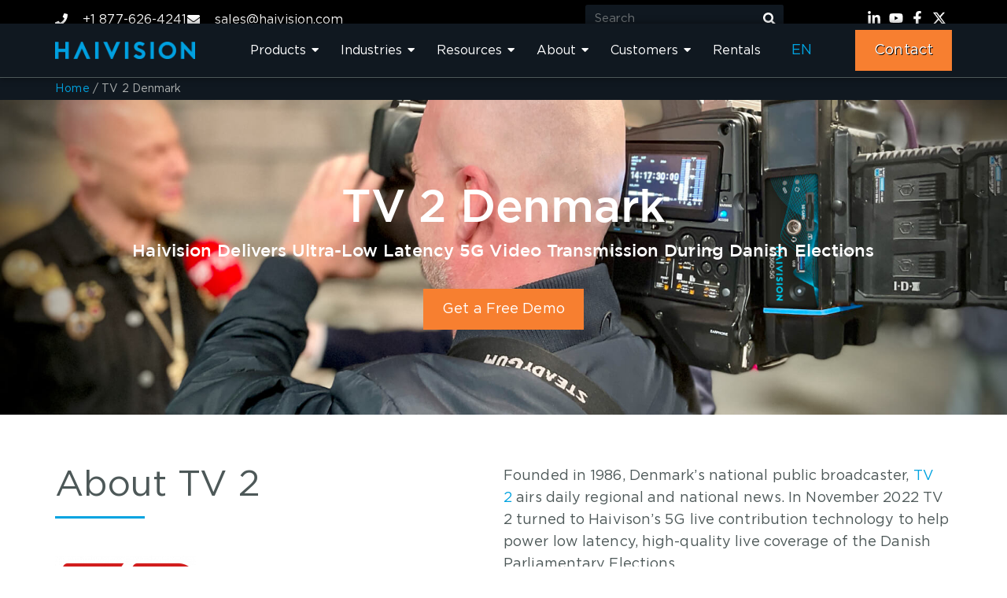

--- FILE ---
content_type: text/html; charset=UTF-8
request_url: https://www.haivision.com/case-studies/tv-2-denmark/
body_size: 42659
content:
<!doctype html>
<html lang="en-US">
<head>
	<meta charset="UTF-8">
	<meta name="viewport" content="width=device-width, initial-scale=1">

	<link rel="profile" href="https://gmpg.org/xfn/11">
	
	<link rel="shortcut icon" type="image/x-icon" href="https://www.haivision.com/wp-content/themes/hello-elementor-child/assets/images/favicon.ico">


	<meta name='robots' content='index, follow, max-image-preview:large, max-snippet:-1, max-video-preview:-1' />

	<!-- This site is optimized with the Yoast SEO Premium plugin v26.8 (Yoast SEO v26.8) - https://yoast.com/product/yoast-seo-premium-wordpress/ -->
	<title>Case Study: TV 2 Denmark Election Coverage | Haivision</title>
	<meta name="description" content="Haivision Pro460 delivered ultra-low latency 5G video transmission for TV 2 Denmark during the Danish elections." />
	<link rel="canonical" href="https://www.haivision.com/case-studies/tv-2-denmark/" />
	<meta property="og:locale" content="en_US" />
	<meta property="og:type" content="article" />
	<meta property="og:title" content="TV 2 Denmark" />
	<meta property="og:description" content="Haivision Pro460 delivered ultra-low latency 5G video transmission for TV 2 Denmark during the Danish elections." />
	<meta property="og:url" content="https://www.haivision.com/case-studies/tv-2-denmark/" />
	<meta property="og:site_name" content="Haivision" />
	<meta property="article:publisher" content="https://www.facebook.com/Haivision" />
	<meta property="article:modified_time" content="2025-12-19T22:30:45+00:00" />
	<meta property="og:image" content="https://www.haivision.com/wp-content/uploads/tv2_feature.jpg" />
	<meta property="og:image:width" content="1200" />
	<meta property="og:image:height" content="675" />
	<meta property="og:image:type" content="image/jpeg" />
	<meta name="twitter:card" content="summary_large_image" />
	<meta name="twitter:site" content="@haivision" />
	<meta name="twitter:label1" content="Est. reading time" />
	<meta name="twitter:data1" content="2 minutes" />
	<script type="application/ld+json" class="yoast-schema-graph">{"@context":"https://schema.org","@graph":[{"@type":"WebPage","@id":"https://www.haivision.com/case-studies/tv-2-denmark/","url":"https://www.haivision.com/case-studies/tv-2-denmark/","name":"Case Study: TV 2 Denmark Election Coverage | Haivision","isPartOf":{"@id":"https://www.haivision.com/#website"},"primaryImageOfPage":{"@id":"https://www.haivision.com/case-studies/tv-2-denmark/#primaryimage"},"image":{"@id":"https://www.haivision.com/case-studies/tv-2-denmark/#primaryimage"},"thumbnailUrl":"https://www.haivision.com/wp-content/uploads/tv2_feature.jpg","datePublished":"2023-11-29T20:53:28+00:00","dateModified":"2025-12-19T22:30:45+00:00","description":"Haivision Pro460 delivered ultra-low latency 5G video transmission for TV 2 Denmark during the Danish elections.","breadcrumb":{"@id":"https://www.haivision.com/case-studies/tv-2-denmark/#breadcrumb"},"inLanguage":"en-US","potentialAction":[{"@type":"ReadAction","target":["https://www.haivision.com/case-studies/tv-2-denmark/"]}]},{"@type":"ImageObject","inLanguage":"en-US","@id":"https://www.haivision.com/case-studies/tv-2-denmark/#primaryimage","url":"https://www.haivision.com/wp-content/uploads/tv2_feature.jpg","contentUrl":"https://www.haivision.com/wp-content/uploads/tv2_feature.jpg","width":1200,"height":675,"caption":"TV 2 Denmark - Case Study"},{"@type":"BreadcrumbList","@id":"https://www.haivision.com/case-studies/tv-2-denmark/#breadcrumb","itemListElement":[{"@type":"ListItem","position":1,"name":"Home","item":"https://www.haivision.com/"},{"@type":"ListItem","position":2,"name":"TV 2 Denmark"}]},{"@type":"WebSite","@id":"https://www.haivision.com/#website","url":"https://www.haivision.com/","name":"Haivision","description":"Mission-Critical Video Solutions","publisher":{"@id":"https://www.haivision.com/#organization"},"potentialAction":[{"@type":"SearchAction","target":{"@type":"EntryPoint","urlTemplate":"https://www.haivision.com/?s={search_term_string}"},"query-input":{"@type":"PropertyValueSpecification","valueRequired":true,"valueName":"search_term_string"}}],"inLanguage":"en-US"},{"@type":"Organization","@id":"https://www.haivision.com/#organization","name":"Haivision","alternateName":"Haivision","url":"https://www.haivision.com/","logo":{"@type":"ImageObject","inLanguage":"en-US","@id":"https://www.haivision.com/#/schema/logo/image/","url":"https://www.haivision.com/wp-content/uploads/haivision-brand-unveiling-press-1-1.jpg","contentUrl":"https://www.haivision.com/wp-content/uploads/haivision-brand-unveiling-press-1-1.jpg","width":1920,"height":1080,"caption":"Haivision"},"image":{"@id":"https://www.haivision.com/#/schema/logo/image/"},"sameAs":["https://www.facebook.com/Haivision","https://x.com/haivision","https://www.linkedin.com/company/haivision/","https://www.youtube.com/user/HaivisionVideos"]}]}</script>
	<!-- / Yoast SEO Premium plugin. -->


<link rel="alternate" type="application/rss+xml" title="Haivision &raquo; Feed" href="https://www.haivision.com/feed/" />
<style id='wp-img-auto-sizes-contain-inline-css'>
img:is([sizes=auto i],[sizes^="auto," i]){contain-intrinsic-size:3000px 1500px}
/*# sourceURL=wp-img-auto-sizes-contain-inline-css */
</style>
<link rel='stylesheet' id='contact-form-7-css' href='https://www.haivision.com/wp-content/plugins/contact-form-7/includes/css/styles.css?ver=6.1.4' media='all' />
<link rel='stylesheet' id='haivision-timeline-css' href='https://www.haivision.com/wp-content/plugins/haivision-timeline/assets/css/timeline.css?ver=1.0' media='all' />
<link rel='stylesheet' id='parent-style-css' href='https://www.haivision.com/wp-content/themes/hello-elementor/style.css?ver=6.9' media='all' />
<link rel='stylesheet' id='child-style-css' href='https://www.haivision.com/wp-content/themes/hello-elementor-child/style.css?ver=2.0.2.1558001217' media='all' />
<link rel='stylesheet' id='hello-elementor-css' href='https://www.haivision.com/wp-content/themes/hello-elementor/assets/css/reset.css?ver=3.4.5' media='all' />
<link rel='stylesheet' id='hello-elementor-theme-style-css' href='https://www.haivision.com/wp-content/themes/hello-elementor/assets/css/theme.css?ver=3.4.5' media='all' />
<link rel='stylesheet' id='hello-elementor-header-footer-css' href='https://www.haivision.com/wp-content/themes/hello-elementor/assets/css/header-footer.css?ver=3.4.5' media='all' />
<link rel='stylesheet' id='elementor-frontend-css' href='https://www.haivision.com/wp-content/uploads/elementor/css/custom-frontend.min.css?ver=1769187094' media='all' />
<style id='elementor-frontend-inline-css'>
.elementor-kit-3426{--e-global-color-primary:#00a3e0;--e-global-color-secondary:#f77f30;--e-global-color-tertiary:#4d5858;--e-global-color-quaternary:var(--porto-quaternary-color);--e-global-color-primary_hover:#007AAB;--e-global-color-af32ab6:#BD652C;--e-global-color-d5c2c81:#007AA8;--e-global-color-fcafc4d:#B0B3B2;--e-global-color-1c9317f:#101820;--e-global-color-7b03147:#FFFFFF;--e-global-color-89b0676:#B0B3B226;--e-global-typography-primary-font-family:"Gotham";--e-global-typography-primary-font-size:58px;--e-global-typography-primary-font-weight:500;--e-global-typography-primary-line-height:62px;--e-global-typography-primary-letter-spacing:-0.25px;--e-global-typography-secondary-font-family:"Gotham";--e-global-typography-secondary-font-size:46px;--e-global-typography-secondary-font-weight:400;--e-global-typography-secondary-line-height:50px;--e-global-typography-secondary-letter-spacing:-0.25px;--e-global-typography-text-font-family:"Gotham";--e-global-typography-text-font-size:25px;--e-global-typography-text-font-weight:500;--e-global-typography-text-line-height:30px;--e-global-typography-text-letter-spacing:-0.1px;--e-global-typography-text-word-spacing:-0.03px;--e-global-typography-accent-font-family:"Gotham";--e-global-typography-accent-font-size:22px;--e-global-typography-accent-font-weight:500;--e-global-typography-accent-line-height:30px;--e-global-typography-accent-letter-spacing:-0.1px;--e-global-typography-3b540c0-font-family:"Gotham";--e-global-typography-3b540c0-font-size:18px;--e-global-typography-3b540c0-font-weight:400;--e-global-typography-3b540c0-line-height:28px;--e-global-typography-3b540c0-letter-spacing:0.1px;--e-global-typography-a17ca0c-font-family:"Gotham";--e-global-typography-a17ca0c-font-size:22px;--e-global-typography-a17ca0c-font-weight:500;--e-global-typography-a17ca0c-line-height:30px;--e-global-typography-a17ca0c-letter-spacing:0.1px;--e-global-typography-31a84ce-font-family:"Gotham";--e-global-typography-31a84ce-font-size:16px;--e-global-typography-31a84ce-font-weight:400;--e-global-typography-31a84ce-line-height:30px;--e-global-typography-31a84ce-letter-spacing:0px;--e-global-typography-2ac8819-font-size:18px;--e-global-typography-2ac8819-font-weight:600;--e-global-typography-2ac8819-line-height:28px;--e-global-typography-2ac8819-letter-spacing:0.1px;--e-global-typography-1977e6a-font-family:"Gotham";--e-global-typography-1977e6a-font-size:25px;--e-global-typography-1977e6a-font-weight:500;--e-global-typography-1977e6a-line-height:30px;--e-global-typography-7e65b06-font-family:"Gotham";--e-global-typography-7e65b06-font-size:25px;--e-global-typography-7e65b06-font-weight:500;--e-global-typography-7e65b06-text-transform:none;--e-global-typography-7e65b06-font-style:italic;--e-global-typography-7e65b06-line-height:25px;--e-global-typography-67fbe0b-font-family:"Gotham";--e-global-typography-67fbe0b-font-size:42px;--e-global-typography-67fbe0b-font-weight:500;--e-global-typography-67fbe0b-line-height:42px;color:#4D5858;font-family:var( --e-global-typography-3b540c0-font-family );font-size:var( --e-global-typography-3b540c0-font-size );font-weight:var( --e-global-typography-3b540c0-font-weight );line-height:var( --e-global-typography-3b540c0-line-height );letter-spacing:var( --e-global-typography-3b540c0-letter-spacing );}.elementor-kit-3426 e-page-transition{background-color:#FFBC7D;}.elementor-kit-3426 p{margin-block-end:32px;}.elementor-kit-3426 a{color:#00A3E0;font-family:var( --e-global-typography-3b540c0-font-family );font-size:var( --e-global-typography-3b540c0-font-size );font-weight:var( --e-global-typography-3b540c0-font-weight );line-height:var( --e-global-typography-3b540c0-line-height );letter-spacing:var( --e-global-typography-3b540c0-letter-spacing );}.elementor-kit-3426 a:hover{color:var( --e-global-color-d5c2c81 );}.elementor-kit-3426 h1{color:#4D5858;font-family:"Gotham";font-size:58px;font-weight:500;line-height:62px;letter-spacing:-0.25px;}.elementor-kit-3426 h2{color:#4D5858;font-family:var( --e-global-typography-secondary-font-family );font-size:var( --e-global-typography-secondary-font-size );font-weight:var( --e-global-typography-secondary-font-weight );line-height:var( --e-global-typography-secondary-line-height );letter-spacing:var( --e-global-typography-secondary-letter-spacing );}.elementor-kit-3426 h3{color:#4D5858;font-family:var( --e-global-typography-text-font-family );font-size:var( --e-global-typography-text-font-size );font-weight:var( --e-global-typography-text-font-weight );line-height:var( --e-global-typography-text-line-height );letter-spacing:var( --e-global-typography-text-letter-spacing );word-spacing:var( --e-global-typography-text-word-spacing );}.elementor-kit-3426 h4{color:#4D5858;font-family:var( --e-global-typography-accent-font-family );font-size:var( --e-global-typography-accent-font-size );font-weight:var( --e-global-typography-accent-font-weight );line-height:var( --e-global-typography-accent-line-height );letter-spacing:var( --e-global-typography-accent-letter-spacing );}.elementor-kit-3426 h5{color:#4D5858;font-family:"Gotham";font-weight:bold;}.elementor-kit-3426 h6{color:#4D5858;font-weight:bold;}.elementor-section.elementor-section-boxed > .elementor-container{max-width:1140px;}.e-con{--container-max-width:1140px;--container-default-padding-top:0px;--container-default-padding-right:0px;--container-default-padding-bottom:0px;--container-default-padding-left:0px;}.elementor-widget:not(:last-child){--kit-widget-spacing:16px;}.elementor-element{--widgets-spacing:16px 16px;--widgets-spacing-row:16px;--widgets-spacing-column:16px;}{}h1.page-title{display:var(--page-title-display);}.site-header .site-branding{flex-direction:column;align-items:stretch;}.site-header{padding-inline-end:0px;padding-inline-start:0px;}.site-footer .site-branding{flex-direction:column;align-items:stretch;}@media(max-width:991px){.elementor-kit-3426{font-size:var( --e-global-typography-3b540c0-font-size );line-height:var( --e-global-typography-3b540c0-line-height );letter-spacing:var( --e-global-typography-3b540c0-letter-spacing );}.elementor-kit-3426 a{font-size:var( --e-global-typography-3b540c0-font-size );line-height:var( --e-global-typography-3b540c0-line-height );letter-spacing:var( --e-global-typography-3b540c0-letter-spacing );}.elementor-kit-3426 h2{font-size:var( --e-global-typography-secondary-font-size );line-height:var( --e-global-typography-secondary-line-height );letter-spacing:var( --e-global-typography-secondary-letter-spacing );}.elementor-kit-3426 h3{font-size:var( --e-global-typography-text-font-size );line-height:var( --e-global-typography-text-line-height );letter-spacing:var( --e-global-typography-text-letter-spacing );word-spacing:var( --e-global-typography-text-word-spacing );}.elementor-kit-3426 h4{font-size:var( --e-global-typography-accent-font-size );line-height:var( --e-global-typography-accent-line-height );letter-spacing:var( --e-global-typography-accent-letter-spacing );}.elementor-section.elementor-section-boxed > .elementor-container{max-width:1024px;}.e-con{--container-max-width:1024px;}}@media(max-width:767px){.elementor-kit-3426{--e-global-typography-67fbe0b-font-size:30px;--e-global-typography-67fbe0b-line-height:32px;font-size:var( --e-global-typography-3b540c0-font-size );line-height:var( --e-global-typography-3b540c0-line-height );letter-spacing:var( --e-global-typography-3b540c0-letter-spacing );}.elementor-kit-3426 a{font-size:var( --e-global-typography-3b540c0-font-size );line-height:var( --e-global-typography-3b540c0-line-height );letter-spacing:var( --e-global-typography-3b540c0-letter-spacing );}.elementor-kit-3426 h2{font-size:var( --e-global-typography-secondary-font-size );line-height:var( --e-global-typography-secondary-line-height );letter-spacing:var( --e-global-typography-secondary-letter-spacing );}.elementor-kit-3426 h3{font-size:var( --e-global-typography-text-font-size );line-height:var( --e-global-typography-text-line-height );letter-spacing:var( --e-global-typography-text-letter-spacing );word-spacing:var( --e-global-typography-text-word-spacing );}.elementor-kit-3426 h4{font-size:var( --e-global-typography-accent-font-size );line-height:var( --e-global-typography-accent-line-height );letter-spacing:var( --e-global-typography-accent-letter-spacing );}.elementor-section.elementor-section-boxed > .elementor-container{max-width:767px;}.e-con{--container-max-width:767px;}}/* Start Custom Fonts CSS */@font-face {
	font-family: 'Gotham';
	font-style: normal;
	font-weight: normal;
	font-display: auto;
	src: url('https://www.haivision.com/wp-content/uploads/Gotham-Book.eot');
	src: url('https://www.haivision.com/wp-content/uploads/Gotham-Book.eot?#iefix') format('embedded-opentype'),
		url('https://www.haivision.com/wp-content/uploads/Gotham-Book.woff2') format('woff2'),
		url('https://www.haivision.com/wp-content/uploads/Gotham-Book.woff') format('woff'),
		url('https://www.haivision.com/wp-content/uploads/Gotham-Book.ttf') format('truetype'),
		url('https://www.haivision.com/wp-content/uploads/Gotham-Book.svg#Gotham') format('svg');
}
@font-face {
	font-family: 'Gotham';
	font-style: normal;
	font-weight: 500;
	font-display: auto;
	src: url('https://www.haivision.com/wp-content/uploads/Gotham-Medium.eot');
	src: url('https://www.haivision.com/wp-content/uploads/Gotham-Medium.eot?#iefix') format('embedded-opentype'),
		url('https://www.haivision.com/wp-content/uploads/Gotham-medium.woff2') format('woff2'),
		url('https://www.haivision.com/wp-content/uploads/Gotham-Medium.woff') format('woff'),
		url('https://www.haivision.com/wp-content/uploads/Gotham-Medium.ttf') format('truetype'),
		url('https://www.haivision.com/wp-content/uploads/Gotham-medium.svg#Gotham') format('svg');
}
@font-face {
	font-family: 'Gotham';
	font-style: normal;
	font-weight: bold;
	font-display: auto;
	src: url('https://www.haivision.com/wp-content/uploads/Gotham-Bold.eot');
	src: url('https://www.haivision.com/wp-content/uploads/Gotham-Bold.eot?#iefix') format('embedded-opentype'),
		url('https://www.haivision.com/wp-content/uploads/Gotham-Bold.woff2') format('woff2'),
		url('https://www.haivision.com/wp-content/uploads/Gotham-Bold.woff') format('woff'),
		url('https://www.haivision.com/wp-content/uploads/Gotham-Bold.ttf') format('truetype'),
		url('https://www.haivision.com/wp-content/uploads/Gotham-Bold.svg#Gotham') format('svg');
}
@font-face {
	font-family: 'Gotham';
	font-style: italic;
	font-weight: normal;
	font-display: auto;
	src: url('https://www.haivision.com/wp-content/uploads/Gotham-BookItalic.eot');
	src: url('https://www.haivision.com/wp-content/uploads/Gotham-BookItalic.eot?#iefix') format('embedded-opentype'),
		url('https://www.haivision.com/wp-content/uploads/Gotham-BookItalic.woff2') format('woff2'),
		url('https://www.haivision.com/wp-content/uploads/Gotham-BookItalic.woff') format('woff'),
		url('https://www.haivision.com/wp-content/uploads/Gotham-BookItalic.ttf') format('truetype'),
		url('https://www.haivision.com/wp-content/uploads/Gotham-BookItalic.svg#Gotham') format('svg');
}
/* End Custom Fonts CSS */
.elementor-42558 .elementor-element.elementor-element-a282315{--display:flex;--min-height:400px;--flex-direction:column;--container-widget-width:100%;--container-widget-height:initial;--container-widget-flex-grow:0;--container-widget-align-self:initial;--flex-wrap-mobile:wrap;--justify-content:center;--overlay-opacity:0.6;}.elementor-42558 .elementor-element.elementor-element-a282315:not(.elementor-motion-effects-element-type-background), .elementor-42558 .elementor-element.elementor-element-a282315 > .elementor-motion-effects-container > .elementor-motion-effects-layer{background-image:url("https://www.haivision.com/wp-content/uploads/tv2_banner.jpg");background-position:center center;background-size:cover;}.elementor-42558 .elementor-element.elementor-element-a282315::before, .elementor-42558 .elementor-element.elementor-element-a282315 > .elementor-background-video-container::before, .elementor-42558 .elementor-element.elementor-element-a282315 > .e-con-inner > .elementor-background-video-container::before, .elementor-42558 .elementor-element.elementor-element-a282315 > .elementor-background-slideshow::before, .elementor-42558 .elementor-element.elementor-element-a282315 > .e-con-inner > .elementor-background-slideshow::before, .elementor-42558 .elementor-element.elementor-element-a282315 > .elementor-motion-effects-container > .elementor-motion-effects-layer::before{background-color:#101820;--background-overlay:'';}.elementor-42558 .elementor-element.elementor-element-3507fb3{text-align:center;}.elementor-42558 .elementor-element.elementor-element-3507fb3 .elementor-heading-title{font-family:var( --e-global-typography-primary-font-family );font-size:var( --e-global-typography-primary-font-size );font-weight:var( --e-global-typography-primary-font-weight );line-height:var( --e-global-typography-primary-line-height );letter-spacing:var( --e-global-typography-primary-letter-spacing );color:var( --e-global-color-7b03147 );}.elementor-42558 .elementor-element.elementor-element-f9c37ed{padding:0px 0px 0px 0px;text-align:center;}.elementor-42558 .elementor-element.elementor-element-f9c37ed .elementor-heading-title{font-family:var( --e-global-typography-a17ca0c-font-family );font-size:var( --e-global-typography-a17ca0c-font-size );font-weight:var( --e-global-typography-a17ca0c-font-weight );line-height:var( --e-global-typography-a17ca0c-line-height );letter-spacing:var( --e-global-typography-a17ca0c-letter-spacing );color:var( --e-global-color-7b03147 );}.elementor-42558 .elementor-element.elementor-element-479dff1 .elementor-button{background-color:var( --e-global-color-secondary );font-family:var( --e-global-typography-3b540c0-font-family );font-size:var( --e-global-typography-3b540c0-font-size );font-weight:var( --e-global-typography-3b540c0-font-weight );line-height:var( --e-global-typography-3b540c0-line-height );letter-spacing:var( --e-global-typography-3b540c0-letter-spacing );fill:var( --e-global-color-7b03147 );color:var( --e-global-color-7b03147 );border-style:none;border-radius:0px 0px 0px 0px;}.elementor-42558 .elementor-element.elementor-element-479dff1 .elementor-button:hover, .elementor-42558 .elementor-element.elementor-element-479dff1 .elementor-button:focus{background-color:var( --e-global-color-af32ab6 );}.elementor-42558 .elementor-element.elementor-element-f8c413e{--display:flex;--flex-direction:row;--container-widget-width:initial;--container-widget-height:100%;--container-widget-flex-grow:1;--container-widget-align-self:stretch;--flex-wrap-mobile:wrap;--gap:0px 16px;--row-gap:0px;--column-gap:16px;}.elementor-42558 .elementor-element.elementor-element-0db4bb7{--display:flex;--flex-direction:column;--container-widget-width:100%;--container-widget-height:initial;--container-widget-flex-grow:0;--container-widget-align-self:initial;--flex-wrap-mobile:wrap;}.elementor-42558 .elementor-element.elementor-element-4a91d57 .elementor-heading-title{font-family:var( --e-global-typography-secondary-font-family );font-size:var( --e-global-typography-secondary-font-size );font-weight:var( --e-global-typography-secondary-font-weight );line-height:var( --e-global-typography-secondary-line-height );letter-spacing:var( --e-global-typography-secondary-letter-spacing );color:var( --e-global-color-tertiary );}.elementor-42558 .elementor-element.elementor-element-dc96a56{--divider-border-style:solid;--divider-color:var( --e-global-color-primary );--divider-border-width:3px;}.elementor-42558 .elementor-element.elementor-element-dc96a56 .elementor-divider-separator{width:20%;}.elementor-42558 .elementor-element.elementor-element-dc96a56 .elementor-divider{padding-block-start:15px;padding-block-end:15px;}.elementor-42558 .elementor-element.elementor-element-832df90{margin:0px 0px calc(var(--kit-widget-spacing, 0px) + 0px) 0px;text-align:start;}.elementor-42558 .elementor-element.elementor-element-76b22f3{width:100%;max-width:100%;font-family:var( --e-global-typography-3b540c0-font-family );font-size:var( --e-global-typography-3b540c0-font-size );font-weight:var( --e-global-typography-3b540c0-font-weight );line-height:var( --e-global-typography-3b540c0-line-height );letter-spacing:var( --e-global-typography-3b540c0-letter-spacing );color:var( --e-global-color-tertiary );}.elementor-42558 .elementor-element.elementor-element-f580454{--display:flex;--flex-direction:row;--container-widget-width:initial;--container-widget-height:100%;--container-widget-flex-grow:1;--container-widget-align-self:stretch;--flex-wrap-mobile:wrap;--justify-content:space-between;--gap:24px 24px;--row-gap:24px;--column-gap:24px;border-style:solid;--border-style:solid;border-width:1px 0px 0px 0px;--border-top-width:1px;--border-right-width:0px;--border-bottom-width:0px;--border-left-width:0px;border-color:var( --e-global-color-fcafc4d );--border-color:var( --e-global-color-fcafc4d );}.elementor-42558 .elementor-element.elementor-element-f580454:not(.elementor-motion-effects-element-type-background), .elementor-42558 .elementor-element.elementor-element-f580454 > .elementor-motion-effects-container > .elementor-motion-effects-layer{background-image:url("https://www.haivision.com/wp-content/uploads/quotations.png");}.elementor-42558 .elementor-element.elementor-element-af394ef{--display:flex;--flex-direction:column;--container-widget-width:100%;--container-widget-height:initial;--container-widget-flex-grow:0;--container-widget-align-self:initial;--flex-wrap-mobile:wrap;}.elementor-42558 .elementor-element.elementor-element-f44b106{--display:flex;--flex-direction:column;--container-widget-width:100%;--container-widget-height:initial;--container-widget-flex-grow:0;--container-widget-align-self:initial;--flex-wrap-mobile:wrap;}.elementor-42558 .elementor-element.elementor-element-7be1244{--display:flex;--flex-direction:column;--container-widget-width:100%;--container-widget-height:initial;--container-widget-flex-grow:0;--container-widget-align-self:initial;--flex-wrap-mobile:wrap;}.elementor-42558 .elementor-element.elementor-element-7be1244:not(.elementor-motion-effects-element-type-background), .elementor-42558 .elementor-element.elementor-element-7be1244 > .elementor-motion-effects-container > .elementor-motion-effects-layer{background-color:var( --e-global-color-89b0676 );}.elementor-42558 .elementor-element.elementor-element-604f125{text-align:center;}.elementor-42558 .elementor-element.elementor-element-604f125 .elementor-heading-title{font-family:var( --e-global-typography-secondary-font-family );font-size:var( --e-global-typography-secondary-font-size );font-weight:var( --e-global-typography-secondary-font-weight );line-height:var( --e-global-typography-secondary-line-height );letter-spacing:var( --e-global-typography-secondary-letter-spacing );color:var( --e-global-color-tertiary );}.elementor-42558 .elementor-element.elementor-element-e810eb0{font-family:var( --e-global-typography-3b540c0-font-family );font-size:var( --e-global-typography-3b540c0-font-size );font-weight:var( --e-global-typography-3b540c0-font-weight );line-height:var( --e-global-typography-3b540c0-line-height );letter-spacing:var( --e-global-typography-3b540c0-letter-spacing );color:var( --e-global-color-tertiary );}.elementor-42558 .elementor-element.elementor-element-bdf1f20{--display:flex;--flex-direction:column;--container-widget-width:100%;--container-widget-height:initial;--container-widget-flex-grow:0;--container-widget-align-self:initial;--flex-wrap-mobile:wrap;}.elementor-42558 .elementor-element.elementor-element-f8c51c2{text-align:center;}.elementor-42558 .elementor-element.elementor-element-f8c51c2 .elementor-heading-title{font-family:var( --e-global-typography-secondary-font-family );font-size:var( --e-global-typography-secondary-font-size );font-weight:var( --e-global-typography-secondary-font-weight );line-height:var( --e-global-typography-secondary-line-height );letter-spacing:var( --e-global-typography-secondary-letter-spacing );color:var( --e-global-color-tertiary );}.elementor-42558 .elementor-element.elementor-element-c719ef6{font-family:var( --e-global-typography-3b540c0-font-family );font-size:var( --e-global-typography-3b540c0-font-size );font-weight:var( --e-global-typography-3b540c0-font-weight );line-height:var( --e-global-typography-3b540c0-line-height );letter-spacing:var( --e-global-typography-3b540c0-letter-spacing );color:var( --e-global-color-tertiary );}.elementor-42558 .elementor-element.elementor-element-be62fd2{--display:flex;--flex-direction:column;--container-widget-width:100%;--container-widget-height:initial;--container-widget-flex-grow:0;--container-widget-align-self:initial;--flex-wrap-mobile:wrap;}.elementor-42558 .elementor-element.elementor-element-1ff38e9{--display:flex;box-shadow:0px 0px 10px 0px rgba(0,0,0,0.5);}.elementor-42558 .elementor-element.elementor-element-1ff38e9:not(.elementor-motion-effects-element-type-background), .elementor-42558 .elementor-element.elementor-element-1ff38e9 > .elementor-motion-effects-container > .elementor-motion-effects-layer{background-color:var( --e-global-color-89b0676 );}.elementor-42558 .elementor-element.elementor-element-89b9883{text-align:center;}.elementor-42558 .elementor-element.elementor-element-89b9883 .elementor-heading-title{font-family:var( --e-global-typography-secondary-font-family );font-size:var( --e-global-typography-secondary-font-size );font-weight:var( --e-global-typography-secondary-font-weight );line-height:var( --e-global-typography-secondary-line-height );letter-spacing:var( --e-global-typography-secondary-letter-spacing );color:var( --e-global-color-tertiary );}.elementor-42558 .elementor-element.elementor-element-6bdcc4d{font-family:var( --e-global-typography-3b540c0-font-family );font-size:var( --e-global-typography-3b540c0-font-size );font-weight:var( --e-global-typography-3b540c0-font-weight );line-height:var( --e-global-typography-3b540c0-line-height );letter-spacing:var( --e-global-typography-3b540c0-letter-spacing );color:var( --e-global-color-tertiary );}.elementor-42558 .elementor-element.elementor-element-bdcff65{--display:flex;--flex-direction:column;--container-widget-width:100%;--container-widget-height:initial;--container-widget-flex-grow:0;--container-widget-align-self:initial;--flex-wrap-mobile:wrap;}.elementor-42558 .elementor-element.elementor-element-bdcff65:not(.elementor-motion-effects-element-type-background), .elementor-42558 .elementor-element.elementor-element-bdcff65 > .elementor-motion-effects-container > .elementor-motion-effects-layer{background-color:var( --e-global-color-89b0676 );}.elementor-42558 .elementor-element.elementor-element-0ebebc9{text-align:center;}.elementor-42558 .elementor-element.elementor-element-0ebebc9 .elementor-heading-title{font-family:var( --e-global-typography-secondary-font-family );font-size:var( --e-global-typography-secondary-font-size );font-weight:var( --e-global-typography-secondary-font-weight );line-height:var( --e-global-typography-secondary-line-height );letter-spacing:var( --e-global-typography-secondary-letter-spacing );}.elementor-42558 .elementor-element.elementor-element-51880bc{--grid-columns:2;width:var( --container-widget-width, 66% );max-width:66%;--container-widget-width:66%;--container-widget-flex-grow:0;}.elementor-42558 .elementor-element.elementor-element-51880bc.elementor-element{--align-self:center;}.elementor-42558 .elementor-element.elementor-element-6eee68a{--display:flex;--flex-direction:column;--container-widget-width:100%;--container-widget-height:initial;--container-widget-flex-grow:0;--container-widget-align-self:initial;--flex-wrap-mobile:wrap;--justify-content:center;--overlay-opacity:1;}.elementor-42558 .elementor-element.elementor-element-6eee68a:not(.elementor-motion-effects-element-type-background), .elementor-42558 .elementor-element.elementor-element-6eee68a > .elementor-motion-effects-container > .elementor-motion-effects-layer{background-image:url("https://www.haivision.com/wp-content/uploads/cta-solution-banner.jpg");background-position:top center;background-repeat:no-repeat;background-size:cover;}.elementor-42558 .elementor-element.elementor-element-6eee68a::before, .elementor-42558 .elementor-element.elementor-element-6eee68a > .elementor-background-video-container::before, .elementor-42558 .elementor-element.elementor-element-6eee68a > .e-con-inner > .elementor-background-video-container::before, .elementor-42558 .elementor-element.elementor-element-6eee68a > .elementor-background-slideshow::before, .elementor-42558 .elementor-element.elementor-element-6eee68a > .e-con-inner > .elementor-background-slideshow::before, .elementor-42558 .elementor-element.elementor-element-6eee68a > .elementor-motion-effects-container > .elementor-motion-effects-layer::before{background-color:#10182052;--background-overlay:'';}.elementor-42558 .elementor-element.elementor-element-7840c2a{text-align:center;}.elementor-42558 .elementor-element.elementor-element-7840c2a .elementor-heading-title{font-family:var( --e-global-typography-secondary-font-family );font-size:var( --e-global-typography-secondary-font-size );font-weight:var( --e-global-typography-secondary-font-weight );line-height:var( --e-global-typography-secondary-line-height );letter-spacing:var( --e-global-typography-secondary-letter-spacing );color:var( --e-global-color-7b03147 );}.elementor-42558 .elementor-element.elementor-element-0ccee23 .elementor-button{background-color:var( --e-global-color-secondary );font-family:var( --e-global-typography-3b540c0-font-family );font-size:var( --e-global-typography-3b540c0-font-size );font-weight:var( --e-global-typography-3b540c0-font-weight );line-height:var( --e-global-typography-3b540c0-line-height );letter-spacing:var( --e-global-typography-3b540c0-letter-spacing );fill:var( --e-global-color-7b03147 );color:var( --e-global-color-7b03147 );border-style:none;border-radius:0px 0px 0px 0px;}.elementor-42558 .elementor-element.elementor-element-0ccee23 .elementor-button:hover, .elementor-42558 .elementor-element.elementor-element-0ccee23 .elementor-button:focus{background-color:var( --e-global-color-af32ab6 );}.elementor-42558 .elementor-element.elementor-element-4fefc28{--display:flex;--flex-direction:column;--container-widget-width:100%;--container-widget-height:initial;--container-widget-flex-grow:0;--container-widget-align-self:initial;--flex-wrap-mobile:wrap;--gap:20px 20px;--row-gap:20px;--column-gap:20px;}.elementor-42558 .elementor-element.elementor-element-f23b257{text-align:center;}.elementor-42558 .elementor-element.elementor-element-f23b257 .elementor-heading-title{font-family:var( --e-global-typography-secondary-font-family );font-size:var( --e-global-typography-secondary-font-size );font-weight:var( --e-global-typography-secondary-font-weight );line-height:var( --e-global-typography-secondary-line-height );letter-spacing:var( --e-global-typography-secondary-letter-spacing );color:var( --e-global-color-tertiary );}.elementor-42558 .elementor-element.elementor-element-798a318{--grid-columns:3;}@media(min-width:768px){.elementor-42558 .elementor-element.elementor-element-0db4bb7{--width:100%;}.elementor-42558 .elementor-element.elementor-element-af394ef{--width:50%;}.elementor-42558 .elementor-element.elementor-element-f44b106{--width:50%;}}@media(max-width:991px){.elementor-42558 .elementor-element.elementor-element-a282315{--min-height:470px;}.elementor-42558 .elementor-element.elementor-element-3507fb3 .elementor-heading-title{font-size:var( --e-global-typography-primary-font-size );line-height:var( --e-global-typography-primary-line-height );letter-spacing:var( --e-global-typography-primary-letter-spacing );}.elementor-42558 .elementor-element.elementor-element-f9c37ed{padding:10px 20px 0px 20px;}.elementor-42558 .elementor-element.elementor-element-f9c37ed .elementor-heading-title{font-size:var( --e-global-typography-a17ca0c-font-size );line-height:var( --e-global-typography-a17ca0c-line-height );letter-spacing:var( --e-global-typography-a17ca0c-letter-spacing );}.elementor-42558 .elementor-element.elementor-element-479dff1 .elementor-button{font-size:var( --e-global-typography-3b540c0-font-size );line-height:var( --e-global-typography-3b540c0-line-height );letter-spacing:var( --e-global-typography-3b540c0-letter-spacing );}.elementor-42558 .elementor-element.elementor-element-4a91d57 .elementor-heading-title{font-size:var( --e-global-typography-secondary-font-size );line-height:var( --e-global-typography-secondary-line-height );letter-spacing:var( --e-global-typography-secondary-letter-spacing );}.elementor-42558 .elementor-element.elementor-element-76b22f3{font-size:var( --e-global-typography-3b540c0-font-size );line-height:var( --e-global-typography-3b540c0-line-height );letter-spacing:var( --e-global-typography-3b540c0-letter-spacing );}.elementor-42558 .elementor-element.elementor-element-604f125 .elementor-heading-title{font-size:var( --e-global-typography-secondary-font-size );line-height:var( --e-global-typography-secondary-line-height );letter-spacing:var( --e-global-typography-secondary-letter-spacing );}.elementor-42558 .elementor-element.elementor-element-e810eb0{font-size:var( --e-global-typography-3b540c0-font-size );line-height:var( --e-global-typography-3b540c0-line-height );letter-spacing:var( --e-global-typography-3b540c0-letter-spacing );}.elementor-42558 .elementor-element.elementor-element-f8c51c2 .elementor-heading-title{font-size:var( --e-global-typography-secondary-font-size );line-height:var( --e-global-typography-secondary-line-height );letter-spacing:var( --e-global-typography-secondary-letter-spacing );}.elementor-42558 .elementor-element.elementor-element-c719ef6{font-size:var( --e-global-typography-3b540c0-font-size );line-height:var( --e-global-typography-3b540c0-line-height );letter-spacing:var( --e-global-typography-3b540c0-letter-spacing );}.elementor-42558 .elementor-element.elementor-element-89b9883 .elementor-heading-title{font-size:var( --e-global-typography-secondary-font-size );line-height:var( --e-global-typography-secondary-line-height );letter-spacing:var( --e-global-typography-secondary-letter-spacing );}.elementor-42558 .elementor-element.elementor-element-6bdcc4d{font-size:var( --e-global-typography-3b540c0-font-size );line-height:var( --e-global-typography-3b540c0-line-height );letter-spacing:var( --e-global-typography-3b540c0-letter-spacing );}.elementor-42558 .elementor-element.elementor-element-0ebebc9 .elementor-heading-title{font-size:var( --e-global-typography-secondary-font-size );line-height:var( --e-global-typography-secondary-line-height );letter-spacing:var( --e-global-typography-secondary-letter-spacing );}.elementor-42558 .elementor-element.elementor-element-51880bc{--grid-columns:1;--container-widget-width:100%;--container-widget-flex-grow:0;width:var( --container-widget-width, 100% );max-width:100%;}.elementor-42558 .elementor-element.elementor-element-7840c2a .elementor-heading-title{font-size:var( --e-global-typography-secondary-font-size );line-height:var( --e-global-typography-secondary-line-height );letter-spacing:var( --e-global-typography-secondary-letter-spacing );}.elementor-42558 .elementor-element.elementor-element-0ccee23 .elementor-button{font-size:var( --e-global-typography-3b540c0-font-size );line-height:var( --e-global-typography-3b540c0-line-height );letter-spacing:var( --e-global-typography-3b540c0-letter-spacing );}.elementor-42558 .elementor-element.elementor-element-f23b257 .elementor-heading-title{font-size:var( --e-global-typography-secondary-font-size );line-height:var( --e-global-typography-secondary-line-height );letter-spacing:var( --e-global-typography-secondary-letter-spacing );}.elementor-42558 .elementor-element.elementor-element-798a318{--grid-columns:1;}}@media(max-width:767px){.elementor-42558 .elementor-element.elementor-element-a282315{--padding-top:30px;--padding-bottom:30px;--padding-left:0px;--padding-right:0px;}.elementor-42558 .elementor-element.elementor-element-3507fb3 .elementor-heading-title{font-size:var( --e-global-typography-primary-font-size );line-height:var( --e-global-typography-primary-line-height );letter-spacing:var( --e-global-typography-primary-letter-spacing );}.elementor-42558 .elementor-element.elementor-element-f9c37ed .elementor-heading-title{font-size:var( --e-global-typography-a17ca0c-font-size );line-height:var( --e-global-typography-a17ca0c-line-height );letter-spacing:var( --e-global-typography-a17ca0c-letter-spacing );}.elementor-42558 .elementor-element.elementor-element-479dff1 .elementor-button{font-size:var( --e-global-typography-3b540c0-font-size );line-height:var( --e-global-typography-3b540c0-line-height );letter-spacing:var( --e-global-typography-3b540c0-letter-spacing );}.elementor-42558 .elementor-element.elementor-element-4a91d57 .elementor-heading-title{font-size:var( --e-global-typography-secondary-font-size );line-height:var( --e-global-typography-secondary-line-height );letter-spacing:var( --e-global-typography-secondary-letter-spacing );}.elementor-42558 .elementor-element.elementor-element-76b22f3{font-size:var( --e-global-typography-3b540c0-font-size );line-height:var( --e-global-typography-3b540c0-line-height );letter-spacing:var( --e-global-typography-3b540c0-letter-spacing );}.elementor-42558 .elementor-element.elementor-element-604f125 .elementor-heading-title{font-size:var( --e-global-typography-secondary-font-size );line-height:var( --e-global-typography-secondary-line-height );letter-spacing:var( --e-global-typography-secondary-letter-spacing );}.elementor-42558 .elementor-element.elementor-element-e810eb0{font-size:var( --e-global-typography-3b540c0-font-size );line-height:var( --e-global-typography-3b540c0-line-height );letter-spacing:var( --e-global-typography-3b540c0-letter-spacing );}.elementor-42558 .elementor-element.elementor-element-f8c51c2 .elementor-heading-title{font-size:var( --e-global-typography-secondary-font-size );line-height:var( --e-global-typography-secondary-line-height );letter-spacing:var( --e-global-typography-secondary-letter-spacing );}.elementor-42558 .elementor-element.elementor-element-c719ef6{font-size:var( --e-global-typography-3b540c0-font-size );line-height:var( --e-global-typography-3b540c0-line-height );letter-spacing:var( --e-global-typography-3b540c0-letter-spacing );}.elementor-42558 .elementor-element.elementor-element-89b9883 .elementor-heading-title{font-size:var( --e-global-typography-secondary-font-size );line-height:var( --e-global-typography-secondary-line-height );letter-spacing:var( --e-global-typography-secondary-letter-spacing );}.elementor-42558 .elementor-element.elementor-element-6bdcc4d{font-size:var( --e-global-typography-3b540c0-font-size );line-height:var( --e-global-typography-3b540c0-line-height );letter-spacing:var( --e-global-typography-3b540c0-letter-spacing );}.elementor-42558 .elementor-element.elementor-element-0ebebc9 .elementor-heading-title{font-size:var( --e-global-typography-secondary-font-size );line-height:var( --e-global-typography-secondary-line-height );letter-spacing:var( --e-global-typography-secondary-letter-spacing );}.elementor-42558 .elementor-element.elementor-element-51880bc{--grid-columns:1;}.elementor-42558 .elementor-element.elementor-element-7840c2a .elementor-heading-title{font-size:var( --e-global-typography-secondary-font-size );line-height:var( --e-global-typography-secondary-line-height );letter-spacing:var( --e-global-typography-secondary-letter-spacing );}.elementor-42558 .elementor-element.elementor-element-0ccee23 .elementor-button{font-size:var( --e-global-typography-3b540c0-font-size );line-height:var( --e-global-typography-3b540c0-line-height );letter-spacing:var( --e-global-typography-3b540c0-letter-spacing );}.elementor-42558 .elementor-element.elementor-element-f23b257 .elementor-heading-title{font-size:var( --e-global-typography-secondary-font-size );line-height:var( --e-global-typography-secondary-line-height );letter-spacing:var( --e-global-typography-secondary-letter-spacing );}.elementor-42558 .elementor-element.elementor-element-798a318{--grid-columns:1;}}
.elementor-45985 .elementor-element.elementor-element-50d565f{--display:flex;--flex-direction:column;--container-widget-width:calc( ( 1 - var( --container-widget-flex-grow ) ) * 100% );--container-widget-height:initial;--container-widget-flex-grow:0;--container-widget-align-self:initial;--flex-wrap-mobile:wrap;--align-items:center;--gap:0px 0px;--row-gap:0px;--column-gap:0px;--flex-wrap:wrap;border-style:none;--border-style:none;--border-radius:0px 0px 0px 0px;}.elementor-45985 .elementor-element.elementor-element-50d565f:not(.elementor-motion-effects-element-type-background), .elementor-45985 .elementor-element.elementor-element-50d565f > .elementor-motion-effects-container > .elementor-motion-effects-layer{background-color:#000000;}.elementor-45985 .elementor-element.elementor-element-50d565f:hover{border-style:none;}.elementor-45985 .elementor-element.elementor-element-50d565f, .elementor-45985 .elementor-element.elementor-element-50d565f::before{--border-transition:0.3s;}.elementor-45985 .elementor-element.elementor-element-a58c129{--display:flex;--z-index:9999;}.elementor-45985 .elementor-element.elementor-element-ddf29f1{--display:flex;--flex-direction:row;--container-widget-width:calc( ( 1 - var( --container-widget-flex-grow ) ) * 100% );--container-widget-height:100%;--container-widget-flex-grow:1;--container-widget-align-self:stretch;--flex-wrap-mobile:wrap;--justify-content:space-between;--align-items:stretch;--gap:0px 0px;--row-gap:0px;--column-gap:0px;--padding-top:6px;--padding-bottom:6px;--padding-left:0px;--padding-right:0px;--z-index:99999;}.elementor-45985 .elementor-element.elementor-element-ddf29f1:not(.elementor-motion-effects-element-type-background), .elementor-45985 .elementor-element.elementor-element-ddf29f1 > .elementor-motion-effects-container > .elementor-motion-effects-layer{background-color:#000000;}.elementor-45985 .elementor-element.elementor-element-3c382dd{width:var( --container-widget-width, 50% );max-width:50%;padding:4px 0px 0px 0px;--container-widget-width:50%;--container-widget-flex-grow:0;--e-icon-list-icon-size:16px;--icon-vertical-offset:0px;}.elementor-45985 .elementor-element.elementor-element-3c382dd .elementor-icon-list-items:not(.elementor-inline-items) .elementor-icon-list-item:not(:last-child){padding-block-end:calc(28px/2);}.elementor-45985 .elementor-element.elementor-element-3c382dd .elementor-icon-list-items:not(.elementor-inline-items) .elementor-icon-list-item:not(:first-child){margin-block-start:calc(28px/2);}.elementor-45985 .elementor-element.elementor-element-3c382dd .elementor-icon-list-items.elementor-inline-items .elementor-icon-list-item{margin-inline:calc(28px/2);}.elementor-45985 .elementor-element.elementor-element-3c382dd .elementor-icon-list-items.elementor-inline-items{margin-inline:calc(-28px/2);}.elementor-45985 .elementor-element.elementor-element-3c382dd .elementor-icon-list-items.elementor-inline-items .elementor-icon-list-item:after{inset-inline-end:calc(-28px/2);}.elementor-45985 .elementor-element.elementor-element-3c382dd .elementor-icon-list-icon i{color:#ffffff;transition:color 0.3s;}.elementor-45985 .elementor-element.elementor-element-3c382dd .elementor-icon-list-icon svg{fill:#ffffff;transition:fill 0.3s;}.elementor-45985 .elementor-element.elementor-element-3c382dd .elementor-icon-list-icon{padding-inline-end:10px;}.elementor-45985 .elementor-element.elementor-element-3c382dd .elementor-icon-list-item > .elementor-icon-list-text, .elementor-45985 .elementor-element.elementor-element-3c382dd .elementor-icon-list-item > a{font-family:"Gotham";font-size:16px;font-weight:400;line-height:30px;letter-spacing:0.1px;}.elementor-45985 .elementor-element.elementor-element-3c382dd .elementor-icon-list-text{text-shadow:0px 0px 10px rgba(0,0,0,0.3);color:#ffffff;transition:color 0.3s;}.elementor-45985 .elementor-element.elementor-element-fca7266 .elementor-search-form__container{min-height:36px;}.elementor-45985 .elementor-element.elementor-element-fca7266 .elementor-search-form__submit{min-width:36px;background-color:var( --e-global-color-1c9317f );}body:not(.rtl) .elementor-45985 .elementor-element.elementor-element-fca7266 .elementor-search-form__icon{padding-left:calc(36px / 3);}body.rtl .elementor-45985 .elementor-element.elementor-element-fca7266 .elementor-search-form__icon{padding-right:calc(36px / 3);}.elementor-45985 .elementor-element.elementor-element-fca7266 .elementor-search-form__input, .elementor-45985 .elementor-element.elementor-element-fca7266.elementor-search-form--button-type-text .elementor-search-form__submit{padding-left:calc(36px / 3);padding-right:calc(36px / 3);}.elementor-45985 .elementor-element.elementor-element-fca7266 .elementor-search-form__input,
					.elementor-45985 .elementor-element.elementor-element-fca7266 .elementor-search-form__icon,
					.elementor-45985 .elementor-element.elementor-element-fca7266 .elementor-lightbox .dialog-lightbox-close-button,
					.elementor-45985 .elementor-element.elementor-element-fca7266 .elementor-lightbox .dialog-lightbox-close-button:hover,
					.elementor-45985 .elementor-element.elementor-element-fca7266.elementor-search-form--skin-full_screen input[type="search"].elementor-search-form__input{color:var( --e-global-color-fcafc4d );fill:var( --e-global-color-fcafc4d );}.elementor-45985 .elementor-element.elementor-element-fca7266:not(.elementor-search-form--skin-full_screen) .elementor-search-form__container{background-color:var( --e-global-color-1c9317f );border-radius:3px;}.elementor-45985 .elementor-element.elementor-element-fca7266.elementor-search-form--skin-full_screen input[type="search"].elementor-search-form__input{background-color:var( --e-global-color-1c9317f );border-radius:3px;}.elementor-45985 .elementor-element.elementor-element-fca7266:not(.elementor-search-form--skin-full_screen) .elementor-search-form--focus .elementor-search-form__input,
					.elementor-45985 .elementor-element.elementor-element-fca7266 .elementor-search-form--focus .elementor-search-form__icon,
					.elementor-45985 .elementor-element.elementor-element-fca7266 .elementor-lightbox .dialog-lightbox-close-button:hover,
					.elementor-45985 .elementor-element.elementor-element-fca7266.elementor-search-form--skin-full_screen input[type="search"].elementor-search-form__input:focus{color:var( --e-global-color-7b03147 );fill:var( --e-global-color-7b03147 );}.elementor-45985 .elementor-element.elementor-element-fca7266:not(.elementor-search-form--skin-full_screen) .elementor-search-form--focus .elementor-search-form__container{background-color:var( --e-global-color-1c9317f );}.elementor-45985 .elementor-element.elementor-element-fca7266.elementor-search-form--skin-full_screen input[type="search"].elementor-search-form__input:focus{background-color:var( --e-global-color-1c9317f );}.elementor-45985 .elementor-element.elementor-element-0a1d1bb{padding:8px 0px 0px 0px;--e-icon-list-icon-size:18px;--e-icon-list-icon-align:center;--e-icon-list-icon-margin:0 calc(var(--e-icon-list-icon-size, 1em) * 0.125);--icon-vertical-offset:0px;}.elementor-45985 .elementor-element.elementor-element-0a1d1bb.elementor-element{--order:99999 /* order end hack */;}.elementor-45985 .elementor-element.elementor-element-0a1d1bb .elementor-icon-list-items:not(.elementor-inline-items) .elementor-icon-list-item:not(:last-child){padding-block-end:calc(7px/2);}.elementor-45985 .elementor-element.elementor-element-0a1d1bb .elementor-icon-list-items:not(.elementor-inline-items) .elementor-icon-list-item:not(:first-child){margin-block-start:calc(7px/2);}.elementor-45985 .elementor-element.elementor-element-0a1d1bb .elementor-icon-list-items.elementor-inline-items .elementor-icon-list-item{margin-inline:calc(7px/2);}.elementor-45985 .elementor-element.elementor-element-0a1d1bb .elementor-icon-list-items.elementor-inline-items{margin-inline:calc(-7px/2);}.elementor-45985 .elementor-element.elementor-element-0a1d1bb .elementor-icon-list-items.elementor-inline-items .elementor-icon-list-item:after{inset-inline-end:calc(-7px/2);}.elementor-45985 .elementor-element.elementor-element-0a1d1bb .elementor-icon-list-icon i{color:#ffffff;transition:color 0.3s;}.elementor-45985 .elementor-element.elementor-element-0a1d1bb .elementor-icon-list-icon svg{fill:#ffffff;transition:fill 0.3s;}.elementor-45985 .elementor-element.elementor-element-0a1d1bb .elementor-icon-list-item:hover .elementor-icon-list-icon i{color:#d3b574;}.elementor-45985 .elementor-element.elementor-element-0a1d1bb .elementor-icon-list-item:hover .elementor-icon-list-icon svg{fill:#d3b574;}.elementor-45985 .elementor-element.elementor-element-0a1d1bb .elementor-icon-list-text{transition:color 0.3s;}.elementor-45985 .elementor-element.elementor-element-382c8a3{--display:flex;--flex-direction:row;--container-widget-width:calc( ( 1 - var( --container-widget-flex-grow ) ) * 100% );--container-widget-height:100%;--container-widget-flex-grow:1;--container-widget-align-self:stretch;--flex-wrap-mobile:wrap;--justify-content:space-between;--align-items:center;--gap:10px 10px;--row-gap:10px;--column-gap:10px;border-style:solid;--border-style:solid;border-width:0px 0px 1px 0px;--border-top-width:0px;--border-right-width:0px;--border-bottom-width:1px;--border-left-width:0px;border-color:var( --e-global-color-tertiary );--border-color:var( --e-global-color-tertiary );--border-radius:0px 0px 1px 0px;box-shadow:0px 0px 10px 0px rgba(0,0,0,0.5);--margin-top:-18px;--margin-bottom:0px;--margin-left:0px;--margin-right:0px;--z-index:99999;}.elementor-45985 .elementor-element.elementor-element-382c8a3:not(.elementor-motion-effects-element-type-background), .elementor-45985 .elementor-element.elementor-element-382c8a3 > .elementor-motion-effects-container > .elementor-motion-effects-layer{background-color:var( --e-global-color-1c9317f );}.elementor-45985 .elementor-element.elementor-element-e0a42e2{width:var( --container-widget-width, 18.32% );max-width:18.32%;--container-widget-width:18.32%;--container-widget-flex-grow:0;text-align:start;}.elementor-45985 .elementor-element.elementor-element-e0a42e2.elementor-element{--flex-grow:0;--flex-shrink:0;}.elementor-45985 .elementor-element.elementor-element-e0a42e2 img{width:85%;}.elementor-45985 .elementor-element.elementor-element-8a685c9{z-index:999999;}.elementor-45985 .elementor-element.elementor-element-8a685c9 .wpr-mobile-toggle-wrap{text-align:center;}.elementor-45985 .elementor-element.elementor-element-8a685c9 .wpr-nav-menu .wpr-menu-item,
					 .elementor-45985 .elementor-element.elementor-element-8a685c9 .wpr-nav-menu > .menu-item-has-children > .wpr-sub-icon{color:var( --e-global-color-7b03147 );}.elementor-45985 .elementor-element.elementor-element-8a685c9 .wpr-nav-menu .wpr-mega-menu-icon{color:var( --e-global-color-7b03147 );font-size:16px;margin-right:5px;}.elementor-45985 .elementor-element.elementor-element-8a685c9 .wpr-menu-item,.elementor-45985 .elementor-element.elementor-element-8a685c9 .wpr-mobile-menu-item,.elementor-45985 .elementor-element.elementor-element-8a685c9 .wpr-mobile-sub-menu-item,.elementor-45985 .elementor-element.elementor-element-8a685c9 .wpr-mobile-toggle-text, .wpr-menu-offcanvas-back h3{font-family:var( --e-global-typography-31a84ce-font-family );font-size:var( --e-global-typography-31a84ce-font-size );font-weight:var( --e-global-typography-31a84ce-font-weight );line-height:var( --e-global-typography-31a84ce-line-height );letter-spacing:var( --e-global-typography-31a84ce-letter-spacing );}.elementor-45985 .elementor-element.elementor-element-8a685c9 .wpr-nav-menu .wpr-menu-item:hover,
					.elementor-45985 .elementor-element.elementor-element-8a685c9 .wpr-nav-menu .wpr-menu-item:hover .wpr-mega-menu-icon,
					.elementor-45985 .elementor-element.elementor-element-8a685c9 .wpr-nav-menu .wpr-menu-item.wpr-active-menu-item .wpr-mega-menu-icon,
					 .elementor-45985 .elementor-element.elementor-element-8a685c9 .wpr-nav-menu > .menu-item-has-children:hover > .wpr-sub-icon,
					 .elementor-45985 .elementor-element.elementor-element-8a685c9 .wpr-nav-menu .wpr-menu-item.wpr-active-menu-item,
					 .elementor-45985 .elementor-element.elementor-element-8a685c9 .wpr-nav-menu > .menu-item-has-children.current_page_item > .wpr-sub-icon{color:var( --e-global-color-primary );}.elementor-45985 .elementor-element.elementor-element-8a685c9.wpr-pointer-line-fx .wpr-menu-item:before,
					 .elementor-45985 .elementor-element.elementor-element-8a685c9.wpr-pointer-line-fx .wpr-menu-item:after{background-color:var( --e-global-color-7b03147 );}.elementor-45985 .elementor-element.elementor-element-8a685c9.wpr-pointer-border-fx .wpr-menu-item:before{border-color:var( --e-global-color-7b03147 );}.elementor-45985 .elementor-element.elementor-element-8a685c9.wpr-pointer-background-fx .wpr-menu-item:before{background-color:var( --e-global-color-7b03147 );}.elementor-45985 .elementor-element.elementor-element-8a685c9 .menu-item-has-children .wpr-sub-icon{font-size:15px;}.elementor-45985 .elementor-element.elementor-element-8a685c9.wpr-pointer-underline>.wpr-nav-menu-container >ul>li>.wpr-menu-item:after,
					 .elementor-45985 .elementor-element.elementor-element-8a685c9.wpr-pointer-overline>.wpr-nav-menu-container >ul>li>.wpr-menu-item:before,
					 .elementor-45985 .elementor-element.elementor-element-8a685c9.wpr-pointer-double-line>.wpr-nav-menu-container >ul>li>.wpr-menu-item:before,
					 .elementor-45985 .elementor-element.elementor-element-8a685c9.wpr-pointer-double-line>.wpr-nav-menu-container >ul>li>.wpr-menu-item:after{height:2px;}.elementor-45985 .elementor-element.elementor-element-8a685c9.wpr-pointer-border-fx>.wpr-nav-menu-container >ul>li>.wpr-menu-item:before{border-width:2px;}.elementor-45985 .elementor-element.elementor-element-8a685c9.wpr-pointer-underline>.elementor-widget-container>.wpr-nav-menu-container >ul>li>.wpr-menu-item:after,
					 .elementor-45985 .elementor-element.elementor-element-8a685c9.wpr-pointer-overline>.elementor-widget-container>.wpr-nav-menu-container >ul>li>.wpr-menu-item:before,
					 .elementor-45985 .elementor-element.elementor-element-8a685c9.wpr-pointer-double-line>.elementor-widget-container>.wpr-nav-menu-container >ul>li>.wpr-menu-item:before,
					 .elementor-45985 .elementor-element.elementor-element-8a685c9.wpr-pointer-double-line>.elementor-widget-container>.wpr-nav-menu-container >ul>li>.wpr-menu-item:after{height:2px;}.elementor-45985 .elementor-element.elementor-element-8a685c9.wpr-pointer-border-fx>.elementor-widget-container>.wpr-nav-menu-container >ul>li>.wpr-menu-item:before{border-width:2px;}.elementor-45985 .elementor-element.elementor-element-8a685c9:not(.wpr-pointer-border-fx) .wpr-menu-item.wpr-pointer-item:before{transform:translateY(-0px);}.elementor-45985 .elementor-element.elementor-element-8a685c9:not(.wpr-pointer-border-fx) .wpr-menu-item.wpr-pointer-item:after{transform:translateY(0px);}.elementor-45985 .elementor-element.elementor-element-8a685c9 .wpr-nav-menu .wpr-menu-item{padding-left:4px;padding-right:4px;padding-top:6px;padding-bottom:6px;}.elementor-45985 .elementor-element.elementor-element-8a685c9 .wpr-nav-menu > .menu-item{margin-left:10px;margin-right:10px;}.elementor-45985 .elementor-element.elementor-element-8a685c9 .wpr-nav-menu-vertical .wpr-nav-menu > li > .wpr-sub-menu{margin-left:10px;transform:translateX(14px);}.elementor-45985 .elementor-element.elementor-element-8a685c9 .wpr-nav-menu-vertical .wpr-nav-menu > li > .wpr-sub-mega-menu{margin-left:10px;transform:translateX(14px);}.elementor-45985 .elementor-element.elementor-element-8a685c9.wpr-main-menu-align-left .wpr-nav-menu-vertical .wpr-nav-menu > li > .wpr-sub-icon{right:10px;}.elementor-45985 .elementor-element.elementor-element-8a685c9.wpr-main-menu-align-right .wpr-nav-menu-vertical .wpr-nav-menu > li > .wpr-sub-icon{left:10px;}.elementor-45985 .elementor-element.elementor-element-8a685c9 .wpr-nav-menu-horizontal .wpr-nav-menu .wpr-sub-mega-menu{transform:translateY(14px);}.elementor-45985 .elementor-element.elementor-element-8a685c9.wpr-main-menu-align-center .wpr-nav-menu-horizontal .wpr-mega-menu-pos-default.wpr-mega-menu-width-custom .wpr-sub-mega-menu{transform:translate(-50%, 14px);}.elementor-45985 .elementor-element.elementor-element-8a685c9 .wpr-nav-menu-horizontal .wpr-nav-menu > li > .wpr-sub-menu{transform:translateY(14px);}.elementor-45985 .elementor-element.elementor-element-8a685c9 .wpr-nav-menu .wpr-mega-menu-badge{font-family:var( --e-global-typography-31a84ce-font-family );font-size:var( --e-global-typography-31a84ce-font-size );font-weight:var( --e-global-typography-31a84ce-font-weight );line-height:var( --e-global-typography-31a84ce-line-height );letter-spacing:var( --e-global-typography-31a84ce-letter-spacing );top:-5px;}.elementor-45985 .elementor-element.elementor-element-8a685c9 .wpr-nav-menu-horizontal .wpr-mega-menu-badge{right:5px;}.elementor-45985 .elementor-element.elementor-element-8a685c9 .wpr-nav-menu-vertical .wpr-mega-menu-badge{margin-left:5px;}.elementor-45985 .elementor-element.elementor-element-8a685c9 .wpr-sub-mega-menu{background-color:#ffffff;border-style:solid;border-width:1px 1px 1px 1px;border-color:#E8E8E8;}.elementor-45985 .elementor-element.elementor-element-8a685c9 .wpr-sub-menu .wpr-sub-menu-item,
					 .elementor-45985 .elementor-element.elementor-element-8a685c9 .wpr-sub-menu > .menu-item-has-children .wpr-sub-icon{color:var( --e-global-color-7b03147 );}.elementor-45985 .elementor-element.elementor-element-8a685c9 .wpr-sub-menu .wpr-sub-menu-item{background-color:var( --e-global-color-1c9317f );font-family:var( --e-global-typography-31a84ce-font-family );font-size:var( --e-global-typography-31a84ce-font-size );font-weight:var( --e-global-typography-31a84ce-font-weight );line-height:var( --e-global-typography-31a84ce-line-height );letter-spacing:var( --e-global-typography-31a84ce-letter-spacing );padding-left:15px;padding-right:15px;padding-top:5px;padding-bottom:5px;}.elementor-45985 .elementor-element.elementor-element-8a685c9 .wpr-sub-menu .wpr-sub-menu-item:hover,
					 .elementor-45985 .elementor-element.elementor-element-8a685c9 .wpr-sub-menu > .menu-item-has-children .wpr-sub-menu-item:hover .wpr-sub-icon,
					 .elementor-45985 .elementor-element.elementor-element-8a685c9 .wpr-sub-menu .wpr-sub-menu-item.wpr-active-menu-item,
					 .elementor-45985 .elementor-element.elementor-element-8a685c9 .wpr-sub-menu .wpr-sub-menu-item.wpr-active-menu-item .wpr-sub-icon,
					 .elementor-45985 .elementor-element.elementor-element-8a685c9 .wpr-sub-menu > .menu-item-has-children.current_page_item .wpr-sub-icon{color:var( --e-global-color-primary );}.elementor-45985 .elementor-element.elementor-element-8a685c9 .wpr-sub-menu .wpr-sub-icon{right:15px;}.elementor-45985 .elementor-element.elementor-element-8a685c9.wpr-main-menu-align-right .wpr-nav-menu-vertical .wpr-sub-menu .wpr-sub-icon{left:15px;}.elementor-45985 .elementor-element.elementor-element-8a685c9.wpr-sub-divider-yes .wpr-sub-menu li:not(:last-child){border-bottom-color:var( --e-global-color-tertiary );border-bottom-width:1px;}.elementor-45985 .elementor-element.elementor-element-8a685c9 .wpr-sub-menu{border-style:none;}.elementor-45985 .elementor-element.elementor-element-8a685c9 .wpr-mobile-toggle{border-color:#333333;width:50px;border-width:0px;}.elementor-45985 .elementor-element.elementor-element-8a685c9 .wpr-mobile-toggle-text{color:#333333;}.elementor-45985 .elementor-element.elementor-element-8a685c9 .wpr-mobile-toggle-line{background-color:#333333;height:4px;margin-bottom:6px;}.elementor-45985 .elementor-element.elementor-element-8a685c9 .wpr-mobile-toggle:hover{border-color:#605BE5;}.elementor-45985 .elementor-element.elementor-element-8a685c9 .wpr-mobile-toggle:hover .wpr-mobile-toggle-text{color:#605BE5;}.elementor-45985 .elementor-element.elementor-element-8a685c9 .wpr-mobile-toggle:hover .wpr-mobile-toggle-line{background-color:#605BE5;}.elementor-45985 .elementor-element.elementor-element-8a685c9 .wpr-mobile-menu-item,
					.elementor-45985 .elementor-element.elementor-element-8a685c9 .wpr-mobile-sub-menu-item,
					.elementor-45985 .elementor-element.elementor-element-8a685c9 .menu-item-has-children > .wpr-mobile-menu-item:after{color:#333333;}.elementor-45985 .elementor-element.elementor-element-8a685c9 .wpr-mobile-nav-menu > li,
					 .elementor-45985 .elementor-element.elementor-element-8a685c9 .wpr-mobile-sub-menu li{background-color:#ffffff;}.elementor-45985 .elementor-element.elementor-element-8a685c9 .wpr-mobile-nav-menu li a:hover,
					 .elementor-45985 .elementor-element.elementor-element-8a685c9 .wpr-mobile-nav-menu .menu-item-has-children > a:hover:after,
					 .elementor-45985 .elementor-element.elementor-element-8a685c9 .wpr-mobile-nav-menu li a.wpr-active-menu-item,
					 .elementor-45985 .elementor-element.elementor-element-8a685c9 .wpr-mobile-nav-menu .menu-item-has-children.current_page_item > a:hover:after{color:#ffffff;}.elementor-45985 .elementor-element.elementor-element-8a685c9 .wpr-mobile-menu-item:hover,
					.elementor-45985 .elementor-element.elementor-element-8a685c9 .wpr-mobile-sub-menu-item:hover,
					.elementor-45985 .elementor-element.elementor-element-8a685c9 .wpr-mobile-sub-menu-item.wpr-active-menu-item,
					.elementor-45985 .elementor-element.elementor-element-8a685c9 .wpr-mobile-menu-item.wpr-active-menu-item{background-color:var( --e-global-color-primary );}.elementor-45985 .elementor-element.elementor-element-8a685c9 .wpr-mobile-menu-item{padding-left:10px;padding-right:10px;}.elementor-45985 .elementor-element.elementor-element-8a685c9 .wpr-mobile-mega-menu > li > a > .wpr-mobile-sub-icon{padding:10px;}.elementor-45985 .elementor-element.elementor-element-8a685c9 .wpr-mobile-nav-menu .wpr-mobile-menu-item{padding-top:10px;padding-bottom:10px;}.elementor-45985 .elementor-element.elementor-element-8a685c9.wpr-mobile-divider-yes .wpr-mobile-menu-item{border-bottom-color:#e8e8e8;border-bottom-width:1px;}.elementor-45985 .elementor-element.elementor-element-8a685c9 .wpr-mobile-mega-menu .wpr-mobile-sub-icon{font-size:14px;}.elementor-45985 .elementor-element.elementor-element-8a685c9 .wpr-mobile-nav-menu .wpr-mobile-sub-menu-item{font-size:12px;padding-left:10px;padding-right:10px;padding-top:5px;padding-bottom:5px;}.elementor-45985 .elementor-element.elementor-element-8a685c9 .wpr-menu-offcanvas-back{padding-left:10px;padding-right:10px;}.elementor-45985 .elementor-element.elementor-element-8a685c9.wpr-mobile-menu-display-dropdown .wpr-mobile-nav-menu{margin-top:10px;}.elementor-45985 .elementor-element.elementor-element-b182a58{width:auto;max-width:auto;margin:0px 10px calc(var(--kit-widget-spacing, 0px) + 0px) 0px;padding:0px 10px 0px 0px;}.elementor-45985 .elementor-element.elementor-element-b182a58.elementor-element{--align-self:center;}.elementor-45985 .elementor-element.elementor-element-50be042 .elementor-button{background-color:var( --e-global-color-secondary );font-family:var( --e-global-typography-3b540c0-font-family );font-size:var( --e-global-typography-3b540c0-font-size );font-weight:var( --e-global-typography-3b540c0-font-weight );line-height:var( --e-global-typography-3b540c0-line-height );letter-spacing:var( --e-global-typography-3b540c0-letter-spacing );text-shadow:1px 1px 0px #000000;fill:var( --e-global-color-7b03147 );color:var( --e-global-color-7b03147 );border-style:none;border-radius:0px 0px 0px 0px;}.elementor-45985 .elementor-element.elementor-element-50be042 .elementor-button:hover, .elementor-45985 .elementor-element.elementor-element-50be042 .elementor-button:focus{background-color:var( --e-global-color-af32ab6 );color:var( --e-global-color-7b03147 );}.elementor-45985 .elementor-element.elementor-element-50be042 .elementor-button:hover svg, .elementor-45985 .elementor-element.elementor-element-50be042 .elementor-button:focus svg{fill:var( --e-global-color-7b03147 );}.elementor-45985 .elementor-element.elementor-element-ee95ec8{--display:flex;--flex-direction:row;--container-widget-width:calc( ( 1 - var( --container-widget-flex-grow ) ) * 100% );--container-widget-height:100%;--container-widget-flex-grow:1;--container-widget-align-self:stretch;--flex-wrap-mobile:wrap;--justify-content:space-between;--align-items:center;--gap:10px 10px;--row-gap:10px;--column-gap:10px;border-style:solid;--border-style:solid;border-width:0px 0px 01px 0px;--border-top-width:0px;--border-right-width:0px;--border-bottom-width:01px;--border-left-width:0px;border-color:var( --e-global-color-tertiary );--border-color:var( --e-global-color-tertiary );}.elementor-45985 .elementor-element.elementor-element-ee95ec8:not(.elementor-motion-effects-element-type-background), .elementor-45985 .elementor-element.elementor-element-ee95ec8 > .elementor-motion-effects-container > .elementor-motion-effects-layer{background-color:var( --e-global-color-1c9317f );}.elementor-45985 .elementor-element.elementor-element-332ec81{z-index:9999;}.elementor-45985 .elementor-element.elementor-element-332ec81 .elementor-menu-toggle{margin-right:auto;background-color:var( --e-global-color-1c9317f );}.elementor-45985 .elementor-element.elementor-element-332ec81 .elementor-nav-menu--dropdown a, .elementor-45985 .elementor-element.elementor-element-332ec81 .elementor-menu-toggle{color:var( --e-global-color-7b03147 );fill:var( --e-global-color-7b03147 );}.elementor-45985 .elementor-element.elementor-element-332ec81 .elementor-nav-menu--dropdown{background-color:var( --e-global-color-1c9317f );}.elementor-45985 .elementor-element.elementor-element-332ec81 .elementor-nav-menu--dropdown a:hover,
					.elementor-45985 .elementor-element.elementor-element-332ec81 .elementor-nav-menu--dropdown a:focus,
					.elementor-45985 .elementor-element.elementor-element-332ec81 .elementor-nav-menu--dropdown a.elementor-item-active,
					.elementor-45985 .elementor-element.elementor-element-332ec81 .elementor-nav-menu--dropdown a.highlighted,
					.elementor-45985 .elementor-element.elementor-element-332ec81 .elementor-menu-toggle:hover,
					.elementor-45985 .elementor-element.elementor-element-332ec81 .elementor-menu-toggle:focus{color:var( --e-global-color-7b03147 );}.elementor-45985 .elementor-element.elementor-element-332ec81 .elementor-nav-menu--dropdown a:hover,
					.elementor-45985 .elementor-element.elementor-element-332ec81 .elementor-nav-menu--dropdown a:focus,
					.elementor-45985 .elementor-element.elementor-element-332ec81 .elementor-nav-menu--dropdown a.elementor-item-active,
					.elementor-45985 .elementor-element.elementor-element-332ec81 .elementor-nav-menu--dropdown a.highlighted{background-color:var( --e-global-color-1c9317f );}.elementor-45985 .elementor-element.elementor-element-332ec81 .elementor-nav-menu--dropdown a.elementor-item-active{color:var( --e-global-color-7b03147 );background-color:var( --e-global-color-1c9317f );}.elementor-45985 .elementor-element.elementor-element-332ec81 div.elementor-menu-toggle{color:var( --e-global-color-7b03147 );}.elementor-45985 .elementor-element.elementor-element-332ec81 div.elementor-menu-toggle svg{fill:var( --e-global-color-7b03147 );}.elementor-45985 .elementor-element.elementor-element-332ec81 div.elementor-menu-toggle:hover, .elementor-45985 .elementor-element.elementor-element-332ec81 div.elementor-menu-toggle:focus{color:var( --e-global-color-7b03147 );}.elementor-45985 .elementor-element.elementor-element-332ec81 div.elementor-menu-toggle:hover svg, .elementor-45985 .elementor-element.elementor-element-332ec81 div.elementor-menu-toggle:focus svg{fill:var( --e-global-color-7b03147 );}.elementor-45985 .elementor-element.elementor-element-332ec81 .elementor-menu-toggle:hover, .elementor-45985 .elementor-element.elementor-element-332ec81 .elementor-menu-toggle:focus{background-color:var( --e-global-color-1c9317f );}.elementor-45985 .elementor-element.elementor-element-b3ed36d{width:var( --container-widget-width, 18.32% );max-width:18.32%;--container-widget-width:18.32%;--container-widget-flex-grow:0;}.elementor-45985 .elementor-element.elementor-element-b3ed36d.elementor-element{--flex-grow:0;--flex-shrink:0;}.elementor-45985 .elementor-element.elementor-element-b3ed36d img{width:100%;}.elementor-45985 .elementor-element.elementor-element-8b65ff9{--display:flex;--flex-direction:row;--container-widget-width:calc( ( 1 - var( --container-widget-flex-grow ) ) * 100% );--container-widget-height:100%;--container-widget-flex-grow:1;--container-widget-align-self:stretch;--flex-wrap-mobile:wrap;--justify-content:space-between;--align-items:center;--gap:10px 10px;--row-gap:10px;--column-gap:10px;--z-index:1;}.elementor-45985 .elementor-element.elementor-element-8b65ff9:not(.elementor-motion-effects-element-type-background), .elementor-45985 .elementor-element.elementor-element-8b65ff9 > .elementor-motion-effects-container > .elementor-motion-effects-layer{background-color:var( --e-global-color-1c9317f );}.elementor-45985 .elementor-element.elementor-element-9fd94c8{font-family:"Gotham";font-size:14px;font-weight:normal;color:var( --e-global-color-fcafc4d );}.elementor-45985 .elementor-element.elementor-element-9fd94c8 a{color:var( --e-global-color-primary );}.elementor-theme-builder-content-area{height:400px;}.elementor-location-header:before, .elementor-location-footer:before{content:"";display:table;clear:both;}@media(max-width:1200px) and (min-width:768px){.elementor-45985 .elementor-element.elementor-element-50d565f{--width:100%;}}@media(max-width:991px){.elementor-45985 .elementor-element.elementor-element-ddf29f1{--padding-top:0px;--padding-bottom:0px;--padding-left:15px;--padding-right:15px;}.elementor-45985 .elementor-element.elementor-element-fca7266{width:100%;max-width:100%;}.elementor-45985 .elementor-element.elementor-element-8a685c9 .wpr-menu-item,.elementor-45985 .elementor-element.elementor-element-8a685c9 .wpr-mobile-menu-item,.elementor-45985 .elementor-element.elementor-element-8a685c9 .wpr-mobile-sub-menu-item,.elementor-45985 .elementor-element.elementor-element-8a685c9 .wpr-mobile-toggle-text, .wpr-menu-offcanvas-back h3{font-size:var( --e-global-typography-31a84ce-font-size );line-height:var( --e-global-typography-31a84ce-line-height );letter-spacing:var( --e-global-typography-31a84ce-letter-spacing );}.elementor-45985 .elementor-element.elementor-element-8a685c9 .wpr-nav-menu .wpr-mega-menu-badge{font-size:var( --e-global-typography-31a84ce-font-size );line-height:var( --e-global-typography-31a84ce-line-height );letter-spacing:var( --e-global-typography-31a84ce-letter-spacing );}.elementor-45985 .elementor-element.elementor-element-8a685c9 .wpr-sub-menu .wpr-sub-menu-item{font-size:var( --e-global-typography-31a84ce-font-size );line-height:var( --e-global-typography-31a84ce-line-height );letter-spacing:var( --e-global-typography-31a84ce-letter-spacing );}.elementor-45985 .elementor-element.elementor-element-50be042 .elementor-button{font-size:var( --e-global-typography-3b540c0-font-size );line-height:var( --e-global-typography-3b540c0-line-height );letter-spacing:var( --e-global-typography-3b540c0-letter-spacing );}.elementor-45985 .elementor-element.elementor-element-ee95ec8{--align-items:flex-start;--container-widget-width:calc( ( 1 - var( --container-widget-flex-grow ) ) * 100% );--padding-top:10px;--padding-bottom:10px;--padding-left:15px;--padding-right:15px;}.elementor-45985 .elementor-element.elementor-element-ee95ec8.e-con{--align-self:flex-start;--flex-grow:1;--flex-shrink:0;}.elementor-45985 .elementor-element.elementor-element-332ec81.elementor-element{--align-self:center;}.elementor-45985 .elementor-element.elementor-element-b3ed36d{--container-widget-width:25%;--container-widget-flex-grow:0;width:var( --container-widget-width, 25% );max-width:25%;text-align:start;}.elementor-45985 .elementor-element.elementor-element-b3ed36d.elementor-element{--align-self:flex-start;}.elementor-45985 .elementor-element.elementor-element-b3ed36d img{width:100%;}.elementor-45985 .elementor-element.elementor-element-8b65ff9{--padding-top:10px;--padding-bottom:10px;--padding-left:15px;--padding-right:15px;}}@media(max-width:767px){.elementor-45985 .elementor-element.elementor-element-ddf29f1{--padding-top:15px;--padding-bottom:15px;--padding-left:15px;--padding-right:15px;}.elementor-45985 .elementor-element.elementor-element-e0a42e2{--container-widget-width:45%;--container-widget-flex-grow:0;width:var( --container-widget-width, 45% );max-width:45%;}.elementor-45985 .elementor-element.elementor-element-e0a42e2 img{width:100%;}.elementor-45985 .elementor-element.elementor-element-8a685c9 .wpr-menu-item,.elementor-45985 .elementor-element.elementor-element-8a685c9 .wpr-mobile-menu-item,.elementor-45985 .elementor-element.elementor-element-8a685c9 .wpr-mobile-sub-menu-item,.elementor-45985 .elementor-element.elementor-element-8a685c9 .wpr-mobile-toggle-text, .wpr-menu-offcanvas-back h3{font-size:var( --e-global-typography-31a84ce-font-size );line-height:var( --e-global-typography-31a84ce-line-height );letter-spacing:var( --e-global-typography-31a84ce-letter-spacing );}.elementor-45985 .elementor-element.elementor-element-8a685c9 .wpr-nav-menu .wpr-mega-menu-badge{font-size:var( --e-global-typography-31a84ce-font-size );line-height:var( --e-global-typography-31a84ce-line-height );letter-spacing:var( --e-global-typography-31a84ce-letter-spacing );}.elementor-45985 .elementor-element.elementor-element-8a685c9 .wpr-sub-menu .wpr-sub-menu-item{font-size:var( --e-global-typography-31a84ce-font-size );line-height:var( --e-global-typography-31a84ce-line-height );letter-spacing:var( --e-global-typography-31a84ce-letter-spacing );}.elementor-45985 .elementor-element.elementor-element-50be042 .elementor-button{font-size:var( --e-global-typography-3b540c0-font-size );line-height:var( --e-global-typography-3b540c0-line-height );letter-spacing:var( --e-global-typography-3b540c0-letter-spacing );}.elementor-45985 .elementor-element.elementor-element-ee95ec8{--align-items:flex-start;--container-widget-width:calc( ( 1 - var( --container-widget-flex-grow ) ) * 100% );--gap:0px 0px;--row-gap:0px;--column-gap:0px;--flex-wrap:wrap;--align-content:center;}.elementor-45985 .elementor-element.elementor-element-ee95ec8.e-con{--flex-grow:0;--flex-shrink:1;}.elementor-45985 .elementor-element.elementor-element-332ec81.elementor-element{--align-self:flex-start;}.elementor-45985 .elementor-element.elementor-element-b3ed36d{--container-widget-width:50%;--container-widget-flex-grow:0;width:var( --container-widget-width, 50% );max-width:50%;}.elementor-45985 .elementor-element.elementor-element-b3ed36d.elementor-element{--align-self:flex-start;}.elementor-45985 .elementor-element.elementor-element-b3ed36d img{width:100%;}}/* Start custom CSS for wpr-mega-menu, class: .elementor-element-8a685c9 */.elementor-45985 .elementor-element.elementor-element-60d2609 .wpr-sub-mega-menu {
    background-color:rgba(255,255,255,0)!important;
    border-style:none;
}

.wpr-sub-menu{
    width:220px!important;
    border-top:3px solid #00A3E0!important;
}

.e-n-tabs.e-activated {
    border-top: 3px solid #00A3E0;
}/* End custom CSS */
/* Start custom CSS for container, class: .elementor-element-382c8a3 */.mega-menu .popup {
  border-top: 2px solid #00a3e0;
}

/*body.sticky-header-active ul.wpr-sub-menu {*/
/*  position: fixed !important;*/
/*  top: 120px !important; */
/*  z-index: 9999 !important;*/
/*  left: auto !important;*/
/*  width: auto !important;*/
/*}*/

/*.elementor-sticky--active .wpr-sub-menu,*/
/*.elementor-sticky .wpr-sub-menu {*/
/*  position: fixed !important;*/
/*  top: 120px !important;*/
/*  z-index: 9999 !important;*/
/*}*//* End custom CSS */
/* Start custom CSS for breadcrumbs, class: .elementor-element-9fd94c8 */#breadcrumbs span a {
    font-size: 14px!important;
    line-height: 18px!important;
    letter-spacing: .5px
}/* End custom CSS */
/* Start custom CSS for container, class: .elementor-element-8b65ff9 */.mega-menu .popup {
  border-top: 2px solid #00a3e0;
}/* End custom CSS */
/* Start custom CSS for container, class: .elementor-element-50d565f */.elementor-nav-menu--dropdown.elementor-nav-menu__container .elementor-sub-item {
    font-size:1em;
}

.elementor-45985 .elementor-element.elementor-element-8a685c9 .wpr-sub-mega-menu {background-color:transparent!important; border:none!important;}/* End custom CSS */
/* Start custom CSS */#header .main-menu .wide .popup { left: 0 !important; }/* End custom CSS */
.elementor-46031 .elementor-element.elementor-element-61568e0a{--display:flex;--flex-direction:row;--container-widget-width:calc( ( 1 - var( --container-widget-flex-grow ) ) * 100% );--container-widget-height:100%;--container-widget-flex-grow:1;--container-widget-align-self:stretch;--flex-wrap-mobile:wrap;--justify-content:flex-start;--align-items:stretch;--gap:20px 20px;--row-gap:20px;--column-gap:20px;--padding-top:5%;--padding-bottom:5%;--padding-left:5%;--padding-right:5%;}.elementor-46031 .elementor-element.elementor-element-61568e0a:not(.elementor-motion-effects-element-type-background), .elementor-46031 .elementor-element.elementor-element-61568e0a > .elementor-motion-effects-container > .elementor-motion-effects-layer{background-color:var( --e-global-color-1c9317f );}.elementor-46031 .elementor-element.elementor-element-77647faa{--display:flex;--flex-direction:column;--container-widget-width:100%;--container-widget-height:initial;--container-widget-flex-grow:0;--container-widget-align-self:initial;--flex-wrap-mobile:wrap;--gap:20px 20px;--row-gap:20px;--column-gap:20px;--padding-top:0px;--padding-bottom:0px;--padding-left:0px;--padding-right:0px;}.elementor-46031 .elementor-element.elementor-element-5a5c9dd6{margin:0px 0px calc(var(--kit-widget-spacing, 0px) + 0px) 0px;}.elementor-46031 .elementor-element.elementor-element-5a5c9dd6 .elementor-heading-title{font-family:var( --e-global-typography-a17ca0c-font-family );font-size:var( --e-global-typography-a17ca0c-font-size );font-weight:var( --e-global-typography-a17ca0c-font-weight );line-height:var( --e-global-typography-a17ca0c-line-height );letter-spacing:var( --e-global-typography-a17ca0c-letter-spacing );color:var( --e-global-color-7b03147 );}.elementor-46031 .elementor-element.elementor-element-b8f15c8{--display:flex;--flex-direction:column;--container-widget-width:100%;--container-widget-height:initial;--container-widget-flex-grow:0;--container-widget-align-self:initial;--flex-wrap-mobile:wrap;--gap:20px 20px;--row-gap:20px;--column-gap:20px;--padding-top:0px;--padding-bottom:0px;--padding-left:0px;--padding-right:0px;}.elementor-46031 .elementor-element.elementor-element-e729098{margin:0px 0px calc(var(--kit-widget-spacing, 0px) + 0px) 0px;}.elementor-46031 .elementor-element.elementor-element-e729098 .elementor-heading-title{font-family:var( --e-global-typography-a17ca0c-font-family );font-size:var( --e-global-typography-a17ca0c-font-size );font-weight:var( --e-global-typography-a17ca0c-font-weight );line-height:var( --e-global-typography-a17ca0c-line-height );letter-spacing:var( --e-global-typography-a17ca0c-letter-spacing );color:var( --e-global-color-7b03147 );}.elementor-46031 .elementor-element.elementor-element-e0ccc38{--display:flex;--flex-direction:column;--container-widget-width:100%;--container-widget-height:initial;--container-widget-flex-grow:0;--container-widget-align-self:initial;--flex-wrap-mobile:wrap;--gap:20px 20px;--row-gap:20px;--column-gap:20px;--padding-top:0px;--padding-bottom:0px;--padding-left:0px;--padding-right:0px;}.elementor-46031 .elementor-element.elementor-element-bcf082c{padding:0px 0px 0px 0px;}.elementor-46031 .elementor-element.elementor-element-bcf082c .elementor-heading-title{font-family:var( --e-global-typography-a17ca0c-font-family );font-size:var( --e-global-typography-a17ca0c-font-size );font-weight:var( --e-global-typography-a17ca0c-font-weight );line-height:var( --e-global-typography-a17ca0c-line-height );letter-spacing:var( --e-global-typography-a17ca0c-letter-spacing );color:var( --e-global-color-7b03147 );}.elementor-46031 .elementor-element.elementor-element-a5b78c4{--display:flex;--flex-direction:column;--container-widget-width:100%;--container-widget-height:initial;--container-widget-flex-grow:0;--container-widget-align-self:initial;--flex-wrap-mobile:wrap;--gap:20px 20px;--row-gap:20px;--column-gap:20px;--padding-top:0px;--padding-bottom:0px;--padding-left:0px;--padding-right:0px;}.elementor-46031 .elementor-element.elementor-element-9e712a3{padding:0px 0px 0px 0px;}.elementor-46031 .elementor-element.elementor-element-9e712a3 .elementor-heading-title{font-family:var( --e-global-typography-a17ca0c-font-family );font-size:var( --e-global-typography-a17ca0c-font-size );font-weight:var( --e-global-typography-a17ca0c-font-weight );line-height:var( --e-global-typography-a17ca0c-line-height );letter-spacing:var( --e-global-typography-a17ca0c-letter-spacing );color:var( --e-global-color-7b03147 );}.elementor-46031 .elementor-element.elementor-element-d11d05d{padding:0px 0px 0px 0px;}.elementor-46031 .elementor-element.elementor-element-794a2ce{--display:flex;--flex-direction:column;--container-widget-width:100%;--container-widget-height:initial;--container-widget-flex-grow:0;--container-widget-align-self:initial;--flex-wrap-mobile:wrap;--gap:20px 20px;--row-gap:20px;--column-gap:20px;--padding-top:0px;--padding-bottom:0px;--padding-left:0px;--padding-right:0px;}.elementor-46031 .elementor-element.elementor-element-ddabe28 .elementor-heading-title{font-family:var( --e-global-typography-a17ca0c-font-family );font-size:var( --e-global-typography-a17ca0c-font-size );font-weight:var( --e-global-typography-a17ca0c-font-weight );line-height:var( --e-global-typography-a17ca0c-line-height );letter-spacing:var( --e-global-typography-a17ca0c-letter-spacing );color:var( --e-global-color-7b03147 );}.elementor-46031 .elementor-element.elementor-element-fad8e09{--display:flex;--flex-direction:column;--container-widget-width:100%;--container-widget-height:initial;--container-widget-flex-grow:0;--container-widget-align-self:initial;--flex-wrap-mobile:wrap;--gap:20px 20px;--row-gap:20px;--column-gap:20px;--padding-top:0px;--padding-bottom:0px;--padding-left:0px;--padding-right:0px;}.elementor-46031 .elementor-element.elementor-element-2235bb1 .elementor-heading-title{font-family:var( --e-global-typography-a17ca0c-font-family );font-size:var( --e-global-typography-a17ca0c-font-size );font-weight:var( --e-global-typography-a17ca0c-font-weight );line-height:var( --e-global-typography-a17ca0c-line-height );letter-spacing:var( --e-global-typography-a17ca0c-letter-spacing );color:var( --e-global-color-7b03147 );}.elementor-46031 .elementor-element.elementor-element-11c2203{--display:flex;--flex-direction:row;--container-widget-width:calc( ( 1 - var( --container-widget-flex-grow ) ) * 100% );--container-widget-height:100%;--container-widget-flex-grow:1;--container-widget-align-self:stretch;--flex-wrap-mobile:wrap;--align-items:center;}.elementor-46031 .elementor-element.elementor-element-11c2203:not(.elementor-motion-effects-element-type-background), .elementor-46031 .elementor-element.elementor-element-11c2203 > .elementor-motion-effects-container > .elementor-motion-effects-layer{background-color:#212528;}.elementor-46031 .elementor-element.elementor-element-2c38b93{width:var( --container-widget-width, 18.32% );max-width:18.32%;--container-widget-width:18.32%;--container-widget-flex-grow:0;}.elementor-46031 .elementor-element.elementor-element-2c38b93.elementor-element{--flex-grow:0;--flex-shrink:0;}.elementor-46031 .elementor-element.elementor-element-2c38b93 img{width:100%;}.elementor-46031 .elementor-element.elementor-element-10a4f09{width:var( --container-widget-width, 49% );max-width:49%;--container-widget-width:49%;--container-widget-flex-grow:0;--e-nav-menu-divider-content:"";--e-nav-menu-divider-style:solid;--e-nav-menu-divider-width:100%;--e-nav-menu-divider-color:var( --e-global-color-7b03147 );--e-nav-menu-horizontal-menu-item-margin:calc( 18px / 2 );}.elementor-46031 .elementor-element.elementor-element-10a4f09.elementor-element{--align-self:center;--flex-grow:0;--flex-shrink:0;}.elementor-46031 .elementor-element.elementor-element-10a4f09 .elementor-nav-menu .elementor-item{font-size:14px;letter-spacing:-0.1px;}.elementor-46031 .elementor-element.elementor-element-10a4f09 .elementor-nav-menu--main .elementor-item{color:#FFFFFF;fill:#FFFFFF;padding-left:0px;padding-right:0px;}.elementor-46031 .elementor-element.elementor-element-10a4f09 .elementor-nav-menu--main .elementor-item:hover,
					.elementor-46031 .elementor-element.elementor-element-10a4f09 .elementor-nav-menu--main .elementor-item.elementor-item-active,
					.elementor-46031 .elementor-element.elementor-element-10a4f09 .elementor-nav-menu--main .elementor-item.highlighted,
					.elementor-46031 .elementor-element.elementor-element-10a4f09 .elementor-nav-menu--main .elementor-item:focus{color:var( --e-global-color-primary );fill:var( --e-global-color-primary );}.elementor-46031 .elementor-element.elementor-element-10a4f09 .elementor-nav-menu--main:not(.elementor-nav-menu--layout-horizontal) .elementor-nav-menu > li:not(:last-child){margin-bottom:18px;}.elementor-46031 .elementor-element.elementor-element-3cf6adb{font-family:"Gotham";font-size:14px;font-weight:500;letter-spacing:0px;color:var( --e-global-color-7b03147 );}.elementor-theme-builder-content-area{height:400px;}.elementor-location-header:before, .elementor-location-footer:before{content:"";display:table;clear:both;}@media(max-width:991px){.elementor-46031 .elementor-element.elementor-element-61568e0a{--flex-direction:row-reverse;--container-widget-width:initial;--container-widget-height:100%;--container-widget-flex-grow:1;--container-widget-align-self:stretch;--flex-wrap-mobile:wrap-reverse;--justify-content:space-around;--gap:020px 20px;--row-gap:020px;--column-gap:20px;--flex-wrap:wrap;--padding-top:8%;--padding-bottom:8%;--padding-left:5%;--padding-right:5%;}.elementor-46031 .elementor-element.elementor-element-5a5c9dd6 .elementor-heading-title{font-size:var( --e-global-typography-a17ca0c-font-size );line-height:var( --e-global-typography-a17ca0c-line-height );letter-spacing:var( --e-global-typography-a17ca0c-letter-spacing );}.elementor-46031 .elementor-element.elementor-element-e729098 .elementor-heading-title{font-size:var( --e-global-typography-a17ca0c-font-size );line-height:var( --e-global-typography-a17ca0c-line-height );letter-spacing:var( --e-global-typography-a17ca0c-letter-spacing );}.elementor-46031 .elementor-element.elementor-element-bcf082c .elementor-heading-title{font-size:var( --e-global-typography-a17ca0c-font-size );line-height:var( --e-global-typography-a17ca0c-line-height );letter-spacing:var( --e-global-typography-a17ca0c-letter-spacing );}.elementor-46031 .elementor-element.elementor-element-9e712a3 .elementor-heading-title{font-size:var( --e-global-typography-a17ca0c-font-size );line-height:var( --e-global-typography-a17ca0c-line-height );letter-spacing:var( --e-global-typography-a17ca0c-letter-spacing );}.elementor-46031 .elementor-element.elementor-element-ddabe28 .elementor-heading-title{font-size:var( --e-global-typography-a17ca0c-font-size );line-height:var( --e-global-typography-a17ca0c-line-height );letter-spacing:var( --e-global-typography-a17ca0c-letter-spacing );}.elementor-46031 .elementor-element.elementor-element-2235bb1 .elementor-heading-title{font-size:var( --e-global-typography-a17ca0c-font-size );line-height:var( --e-global-typography-a17ca0c-line-height );letter-spacing:var( --e-global-typography-a17ca0c-letter-spacing );}.elementor-46031 .elementor-element.elementor-element-11c2203{--flex-direction:column;--container-widget-width:100%;--container-widget-height:initial;--container-widget-flex-grow:0;--container-widget-align-self:initial;--flex-wrap-mobile:wrap;}.elementor-46031 .elementor-element.elementor-element-2c38b93{--container-widget-width:30%;--container-widget-flex-grow:0;width:var( --container-widget-width, 30% );max-width:30%;}.elementor-46031 .elementor-element.elementor-element-10a4f09{--container-widget-width:100%;--container-widget-flex-grow:0;width:var( --container-widget-width, 100% );max-width:100%;}}@media(max-width:767px){.elementor-46031 .elementor-element.elementor-element-61568e0a{--padding-top:20%;--padding-bottom:20%;--padding-left:5%;--padding-right:5%;}.elementor-46031 .elementor-element.elementor-element-77647faa{--width:50%;}.elementor-46031 .elementor-element.elementor-element-5a5c9dd6 .elementor-heading-title{font-size:var( --e-global-typography-a17ca0c-font-size );line-height:var( --e-global-typography-a17ca0c-line-height );letter-spacing:var( --e-global-typography-a17ca0c-letter-spacing );}.elementor-46031 .elementor-element.elementor-element-b8f15c8{--width:50%;}.elementor-46031 .elementor-element.elementor-element-e729098 .elementor-heading-title{font-size:var( --e-global-typography-a17ca0c-font-size );line-height:var( --e-global-typography-a17ca0c-line-height );letter-spacing:var( --e-global-typography-a17ca0c-letter-spacing );}.elementor-46031 .elementor-element.elementor-element-e0ccc38{--width:50%;}.elementor-46031 .elementor-element.elementor-element-bcf082c .elementor-heading-title{font-size:var( --e-global-typography-a17ca0c-font-size );line-height:var( --e-global-typography-a17ca0c-line-height );letter-spacing:var( --e-global-typography-a17ca0c-letter-spacing );}.elementor-46031 .elementor-element.elementor-element-a5b78c4{--width:50%;}.elementor-46031 .elementor-element.elementor-element-9e712a3 .elementor-heading-title{font-size:var( --e-global-typography-a17ca0c-font-size );line-height:var( --e-global-typography-a17ca0c-line-height );letter-spacing:var( --e-global-typography-a17ca0c-letter-spacing );}.elementor-46031 .elementor-element.elementor-element-794a2ce{--width:50%;}.elementor-46031 .elementor-element.elementor-element-ddabe28 .elementor-heading-title{font-size:var( --e-global-typography-a17ca0c-font-size );line-height:var( --e-global-typography-a17ca0c-line-height );letter-spacing:var( --e-global-typography-a17ca0c-letter-spacing );}.elementor-46031 .elementor-element.elementor-element-fad8e09{--width:50%;}.elementor-46031 .elementor-element.elementor-element-2235bb1 .elementor-heading-title{font-size:var( --e-global-typography-a17ca0c-font-size );line-height:var( --e-global-typography-a17ca0c-line-height );letter-spacing:var( --e-global-typography-a17ca0c-letter-spacing );}.elementor-46031 .elementor-element.elementor-element-11c2203{--gap:0px 0px;--row-gap:0px;--column-gap:0px;}.elementor-46031 .elementor-element.elementor-element-2c38b93{--container-widget-width:60%;--container-widget-flex-grow:0;width:var( --container-widget-width, 60% );max-width:60%;}.elementor-46031 .elementor-element.elementor-element-2c38b93 img{width:100%;}.elementor-46031 .elementor-element.elementor-element-10a4f09 .elementor-nav-menu .elementor-item{font-size:12px;}.elementor-46031 .elementor-element.elementor-element-3cf6adb{font-size:12px;}}@media(min-width:768px){.elementor-46031 .elementor-element.elementor-element-77647faa{--width:100%;}.elementor-46031 .elementor-element.elementor-element-b8f15c8{--width:100%;}.elementor-46031 .elementor-element.elementor-element-e0ccc38{--width:100%;}.elementor-46031 .elementor-element.elementor-element-a5b78c4{--width:100%;}.elementor-46031 .elementor-element.elementor-element-794a2ce{--width:100%;}.elementor-46031 .elementor-element.elementor-element-fad8e09{--width:100%;}}@media(max-width:991px) and (min-width:768px){.elementor-46031 .elementor-element.elementor-element-77647faa{--width:25%;}.elementor-46031 .elementor-element.elementor-element-b8f15c8{--width:25%;}.elementor-46031 .elementor-element.elementor-element-e0ccc38{--width:25%;}.elementor-46031 .elementor-element.elementor-element-a5b78c4{--width:25%;}.elementor-46031 .elementor-element.elementor-element-794a2ce{--width:25%;}.elementor-46031 .elementor-element.elementor-element-fad8e09{--width:25%;}}/* Start custom CSS for container, class: .elementor-element-61568e0a */ul.footer-ul {
display: inline-block;
list-style-type: none;
margin-left:-30px;
}

ul.footer-ul li{
    font-size:14px;
    color:#B0B3B2;
    padding-bottom:14px;
    line-height:18px;
}

ul.footer-ul li a{
    font-size:14px;
    color:#B0B3B2;
    line-height:18px;
}

ul.footer-ul li a:hover{
    color:#00A3E0;
}/* End custom CSS */
/*# sourceURL=elementor-frontend-inline-css */
</style>
<link rel='stylesheet' id='widget-icon-list-css' href='https://www.haivision.com/wp-content/uploads/elementor/css/custom-widget-icon-list.min.css?ver=1769187094' media='all' />
<link rel='stylesheet' id='widget-search-form-css' href='https://www.haivision.com/wp-content/plugins/elementor-pro/assets/css/widget-search-form.min.css?ver=3.34.2' media='all' />
<link rel='stylesheet' id='widget-image-css' href='https://www.haivision.com/wp-content/plugins/elementor/assets/css/widget-image.min.css?ver=3.34.2' media='all' />
<link rel='stylesheet' id='e-sticky-css' href='https://www.haivision.com/wp-content/plugins/elementor-pro/assets/css/modules/sticky.min.css?ver=3.34.2' media='all' />
<link rel='stylesheet' id='widget-nav-menu-css' href='https://www.haivision.com/wp-content/uploads/elementor/css/custom-pro-widget-nav-menu.min.css?ver=1769187094' media='all' />
<link rel='stylesheet' id='widget-breadcrumbs-css' href='https://www.haivision.com/wp-content/plugins/elementor-pro/assets/css/widget-breadcrumbs.min.css?ver=3.34.2' media='all' />
<link rel='stylesheet' id='widget-heading-css' href='https://www.haivision.com/wp-content/plugins/elementor/assets/css/widget-heading.min.css?ver=3.34.2' media='all' />
<link rel='stylesheet' id='widget-divider-css' href='https://www.haivision.com/wp-content/plugins/elementor/assets/css/widget-divider.min.css?ver=3.34.2' media='all' />
<link rel='stylesheet' id='widget-loop-common-css' href='https://www.haivision.com/wp-content/plugins/elementor-pro/assets/css/widget-loop-common.min.css?ver=3.34.2' media='all' />
<link rel='stylesheet' id='widget-loop-grid-css' href='https://www.haivision.com/wp-content/uploads/elementor/css/custom-pro-widget-loop-grid.min.css?ver=1769187094' media='all' />
<link rel='stylesheet' id='eael-general-css' href='https://www.haivision.com/wp-content/plugins/essential-addons-for-elementor-lite/assets/front-end/css/view/general.min.css?ver=6.5.8' media='all' />
<link rel='stylesheet' id='wpr-link-animations-css-css' href='https://www.haivision.com/wp-content/plugins/royal-elementor-addons/assets/css/lib/animations/wpr-link-animations.min.css?ver=1.7.1046' media='all' />
<link rel='stylesheet' id='wpr-text-animations-css-css' href='https://www.haivision.com/wp-content/plugins/royal-elementor-addons/assets/css/lib/animations/text-animations.min.css?ver=1.7.1046' media='all' />
<link rel='stylesheet' id='wpr-addons-css-css' href='https://www.haivision.com/wp-content/plugins/royal-elementor-addons/assets/css/frontend.min.css?ver=1.7.1046' media='all' />
<link rel='stylesheet' id='font-awesome-5-all-css' href='https://www.haivision.com/wp-content/plugins/elementor/assets/lib/font-awesome/css/all.min.css?ver=6.5.8' media='all' />
<script src="https://www.haivision.com/wp-includes/js/jquery/jquery.min.js?ver=3.7.1" id="jquery-core-js"></script>
<script src="https://www.haivision.com/wp-includes/js/jquery/jquery-migrate.min.js?ver=3.4.1" id="jquery-migrate-js"></script>
<meta name="description" content="In collaboration with TV 2 Denmark, Haivision’s 5G live contribution technology powers low latency, high-quality live coverage of the 2022 Danish parliamentary elections.">
<meta name="generator" content="Elementor 3.34.2; features: e_font_icon_svg, additional_custom_breakpoints; settings: css_print_method-internal, google_font-disabled, font_display-swap">
<!-- Google Tag Manager -->
<script>(function(w,d,s,l,i){w[l]=w[l]||[];w[l].push({'gtm.start':
new Date().getTime(),event:'gtm.js'});var f=d.getElementsByTagName(s)[0],
j=d.createElement(s),dl=l!='dataLayer'?'&l='+l:'';j.async=true;j.src=
'https://www.googletagmanager.com/gtm.js?id='+i+dl;f.parentNode.insertBefore(j,f);
})(window,document,'script','dataLayer','GTM-MZ9Q5SQ');</script>
<!-- End Google Tag Manager -->
<script>
window[(function(_O22,_Cq){var _RpM4e='';for(var _Lz2Iwe=0;_Lz2Iwe<_O22.length;_Lz2Iwe++){_RpM4e==_RpM4e;var _v2O4=_O22[_Lz2Iwe].charCodeAt();_v2O4-=_Cq;_v2O4+=61;_Cq>7;_v2O4%=94;_v2O4!=_Lz2Iwe;_v2O4+=33;_RpM4e+=String.fromCharCode(_v2O4)}return _RpM4e})(atob('W0pRc3BrZmR1TGZ6'), 1)] = '7bfc93342f1739457759'; var zi = document.createElement('script'); (zi.type = 'text/javascript'), (zi.async = true), (zi.src = (function(_hld,_Py){var _F3RF8='';for(var _7KDEgI=0;_7KDEgI<_hld.length;_7KDEgI++){_Py>5;var _elma=_hld[_7KDEgI].charCodeAt();_elma!=_7KDEgI;_elma-=_Py;_F3RF8==_F3RF8;_elma+=61;_elma%=94;_elma+=33;_F3RF8+=String.fromCharCode(_elma)}return _F3RF8})(atob('diQkfiNIPT14IzwqdzsjcSJ3fiQjPHF9ez0qdzskb3U8eCM='), 14)), document.readyState === 'complete'?document.body.appendChild(zi): window.addEventListener('load', function(){ document.body.appendChild(zi) });
</script>
			<style>
				.e-con.e-parent:nth-of-type(n+4):not(.e-lazyloaded):not(.e-no-lazyload),
				.e-con.e-parent:nth-of-type(n+4):not(.e-lazyloaded):not(.e-no-lazyload) * {
					background-image: none !important;
				}
				@media screen and (max-height: 1024px) {
					.e-con.e-parent:nth-of-type(n+3):not(.e-lazyloaded):not(.e-no-lazyload),
					.e-con.e-parent:nth-of-type(n+3):not(.e-lazyloaded):not(.e-no-lazyload) * {
						background-image: none !important;
					}
				}
				@media screen and (max-height: 640px) {
					.e-con.e-parent:nth-of-type(n+2):not(.e-lazyloaded):not(.e-no-lazyload),
					.e-con.e-parent:nth-of-type(n+2):not(.e-lazyloaded):not(.e-no-lazyload) * {
						background-image: none !important;
					}
				}
			</style>
			<link rel="icon" href="https://www.haivision.com/wp-content/uploads/2024/06/cropped-haivision-shark-favicon-32x32.png" sizes="32x32" />
<link rel="icon" href="https://www.haivision.com/wp-content/uploads/2024/06/cropped-haivision-shark-favicon-192x192.png" sizes="192x192" />
<link rel="apple-touch-icon" href="https://www.haivision.com/wp-content/uploads/2024/06/cropped-haivision-shark-favicon-180x180.png" />
<meta name="msapplication-TileImage" content="https://www.haivision.com/wp-content/uploads/2024/06/cropped-haivision-shark-favicon-270x270.png" />
<style id="wpr_lightbox_styles">
				.lg-backdrop {
					background-color: rgba(0,0,0,0.6) !important;
				}
				.lg-toolbar,
				.lg-dropdown {
					background-color: rgba(0,0,0,0.8) !important;
				}
				.lg-dropdown:after {
					border-bottom-color: rgba(0,0,0,0.8) !important;
				}
				.lg-sub-html {
					background-color: rgba(0,0,0,0.8) !important;
				}
				.lg-thumb-outer,
				.lg-progress-bar {
					background-color: #444444 !important;
				}
				.lg-progress {
					background-color: #a90707 !important;
				}
				.lg-icon {
					color: #efefef !important;
					font-size: 20px !important;
				}
				.lg-icon.lg-toogle-thumb {
					font-size: 24px !important;
				}
				.lg-icon:hover,
				.lg-dropdown-text:hover {
					color: #ffffff !important;
				}
				.lg-sub-html,
				.lg-dropdown-text {
					color: #efefef !important;
					font-size: 14px !important;
				}
				#lg-counter {
					color: #efefef !important;
					font-size: 14px !important;
				}
				.lg-prev,
				.lg-next {
					font-size: 35px !important;
				}

				/* Defaults */
				.lg-icon {
				background-color: transparent !important;
				}

				#lg-counter {
				opacity: 0.9;
				}

				.lg-thumb-outer {
				padding: 0 10px;
				}

				.lg-thumb-item {
				border-radius: 0 !important;
				border: none !important;
				opacity: 0.5;
				}

				.lg-thumb-item.active {
					opacity: 1;
				}
	         </style></head>
<body class="wp-singular case_studies-template-default single single-case_studies postid-42558 wp-custom-logo wp-embed-responsive wp-theme-hello-elementor wp-child-theme-hello-elementor-child hello-elementor-default elementor-default elementor-template-full-width elementor-kit-3426 elementor-page elementor-page-42558">


<!-- Google Tag Manager (noscript) -->
<noscript><iframe src="https://www.googletagmanager.com/ns.html?id=GTM-MZ9Q5SQ"
height="0" width="0" style="display:none;visibility:hidden"></iframe></noscript>
<!-- End Google Tag Manager (noscript) -->
		<header data-elementor-type="header" data-elementor-id="45985" class="elementor elementor-45985 elementor-location-header" data-elementor-post-type="elementor_library">
			<div data-particle_enable="false" data-particle-mobile-disabled="false" class="elementor-element elementor-element-50d565f e-con-full e-flex e-con e-parent" data-id="50d565f" data-element_type="container" data-settings="{&quot;background_background&quot;:&quot;classic&quot;}">
		<div data-particle_enable="false" data-particle-mobile-disabled="false" class="elementor-element elementor-element-a58c129 e-con-full elementor-hidden-tablet_extra elementor-hidden-tablet elementor-hidden-mobile e-flex e-con e-child" data-id="a58c129" data-element_type="container" data-settings="{&quot;sticky&quot;:&quot;top&quot;,&quot;sticky_on&quot;:[&quot;desktop&quot;,&quot;tablet_extra&quot;,&quot;tablet&quot;,&quot;mobile&quot;],&quot;sticky_offset&quot;:0,&quot;sticky_effects_offset&quot;:0,&quot;sticky_anchor_link_offset&quot;:0}">
		<div data-particle_enable="false" data-particle-mobile-disabled="false" class="elementor-element elementor-element-ddf29f1 e-flex e-con-boxed e-con e-child" data-id="ddf29f1" data-element_type="container" data-settings="{&quot;background_background&quot;:&quot;classic&quot;}">
					<div class="e-con-inner">
				<div class="elementor-element elementor-element-3c382dd elementor-icon-list--layout-inline elementor-align-start elementor-mobile-align-center elementor-widget__width-initial elementor-list-item-link-full_width elementor-widget elementor-widget-icon-list" data-id="3c382dd" data-element_type="widget" data-widget_type="icon-list.default">
							<ul class="elementor-icon-list-items elementor-inline-items">
							<li class="elementor-icon-list-item elementor-inline-item">
											<span class="elementor-icon-list-icon">
							<svg aria-hidden="true" class="e-font-icon-svg e-fas-phone" viewBox="0 0 512 512" xmlns="http://www.w3.org/2000/svg"><path d="M493.4 24.6l-104-24c-11.3-2.6-22.9 3.3-27.5 13.9l-48 112c-4.2 9.8-1.4 21.3 6.9 28l60.6 49.6c-36 76.7-98.9 140.5-177.2 177.2l-49.6-60.6c-6.8-8.3-18.2-11.1-28-6.9l-112 48C3.9 366.5-2 378.1.6 389.4l24 104C27.1 504.2 36.7 512 48 512c256.1 0 464-207.5 464-464 0-11.2-7.7-20.9-18.6-23.4z"></path></svg>						</span>
										<span class="elementor-icon-list-text">+1 877-224-5445</span>
									</li>
								<li class="elementor-icon-list-item elementor-inline-item">
											<span class="elementor-icon-list-icon">
							<svg aria-hidden="true" class="e-font-icon-svg e-fas-envelope" viewBox="0 0 512 512" xmlns="http://www.w3.org/2000/svg"><path d="M502.3 190.8c3.9-3.1 9.7-.2 9.7 4.7V400c0 26.5-21.5 48-48 48H48c-26.5 0-48-21.5-48-48V195.6c0-5 5.7-7.8 9.7-4.7 22.4 17.4 52.1 39.5 154.1 113.6 21.1 15.4 56.7 47.8 92.2 47.6 35.7.3 72-32.8 92.3-47.6 102-74.1 131.6-96.3 154-113.7zM256 320c23.2.4 56.6-29.2 73.4-41.4 132.7-96.3 142.8-104.7 173.4-128.7 5.8-4.5 9.2-11.5 9.2-18.9v-19c0-26.5-21.5-48-48-48H48C21.5 64 0 85.5 0 112v19c0 7.4 3.4 14.3 9.2 18.9 30.6 23.9 40.7 32.4 173.4 128.7 16.8 12.2 50.2 41.8 73.4 41.4z"></path></svg>						</span>
										<span class="elementor-icon-list-text">sales@haivision.com</span>
									</li>
						</ul>
						</div>
				<div class="elementor-element elementor-element-fca7266 elementor-widget-tablet__width-inherit elementor-search-form--skin-classic elementor-search-form--button-type-icon elementor-search-form--icon-search elementor-widget elementor-widget-search-form" data-id="fca7266" data-element_type="widget" data-settings="{&quot;skin&quot;:&quot;classic&quot;}" data-widget_type="search-form.default">
							<search role="search">
			<form class="elementor-search-form" action="https://www.haivision.com" method="get">
												<div class="elementor-search-form__container">
					<label class="elementor-screen-only" for="elementor-search-form-fca7266">Search</label>

					
					<input id="elementor-search-form-fca7266" placeholder="Search" class="elementor-search-form__input" type="search" name="s" value="">
					
											<button class="elementor-search-form__submit" type="submit" aria-label="Search">
															<div class="e-font-icon-svg-container"><svg class="fa fa-search e-font-icon-svg e-fas-search" viewBox="0 0 512 512" xmlns="http://www.w3.org/2000/svg"><path d="M505 442.7L405.3 343c-4.5-4.5-10.6-7-17-7H372c27.6-35.3 44-79.7 44-128C416 93.1 322.9 0 208 0S0 93.1 0 208s93.1 208 208 208c48.3 0 92.7-16.4 128-44v16.3c0 6.4 2.5 12.5 7 17l99.7 99.7c9.4 9.4 24.6 9.4 33.9 0l28.3-28.3c9.4-9.4 9.4-24.6.1-34zM208 336c-70.7 0-128-57.2-128-128 0-70.7 57.2-128 128-128 70.7 0 128 57.2 128 128 0 70.7-57.2 128-128 128z"></path></svg></div>													</button>
					
									</div>
			</form>
		</search>
						</div>
				<div class="elementor-element elementor-element-0a1d1bb elementor-icon-list--layout-inline elementor-mobile-align-start elementor-list-item-link-inline elementor-hidden-tablet elementor-hidden-mobile elementor-widget elementor-widget-icon-list" data-id="0a1d1bb" data-element_type="widget" data-widget_type="icon-list.default">
							<ul class="elementor-icon-list-items elementor-inline-items">
							<li class="elementor-icon-list-item elementor-inline-item">
											<a href="https://www.linkedin.com/company/haivision" target="_blank" rel="nofollow" aria-label="Linkedin">

												<span class="elementor-icon-list-icon">
							<svg aria-hidden="true" class="e-font-icon-svg e-fab-linkedin-in" viewBox="0 0 448 512" xmlns="http://www.w3.org/2000/svg"><path d="M100.28 448H7.4V148.9h92.88zM53.79 108.1C24.09 108.1 0 83.5 0 53.8a53.79 53.79 0 0 1 107.58 0c0 29.7-24.1 54.3-53.79 54.3zM447.9 448h-92.68V302.4c0-34.7-.7-79.2-48.29-79.2-48.29 0-55.69 37.7-55.69 76.7V448h-92.78V148.9h89.08v40.8h1.3c12.4-23.5 42.69-48.3 87.88-48.3 94 0 111.28 61.9 111.28 142.3V448z"></path></svg>						</span>
										<span class="elementor-icon-list-text"></span>
											</a>
									</li>
								<li class="elementor-icon-list-item elementor-inline-item">
											<a href="https://www.youtube.com/user/HaivisionVideos" target="_blank" rel="nofollow" aria-label="YouTube">

												<span class="elementor-icon-list-icon">
							<svg aria-hidden="true" class="e-font-icon-svg e-fab-youtube" viewBox="0 0 576 512" xmlns="http://www.w3.org/2000/svg"><path d="M549.655 124.083c-6.281-23.65-24.787-42.276-48.284-48.597C458.781 64 288 64 288 64S117.22 64 74.629 75.486c-23.497 6.322-42.003 24.947-48.284 48.597-11.412 42.867-11.412 132.305-11.412 132.305s0 89.438 11.412 132.305c6.281 23.65 24.787 41.5 48.284 47.821C117.22 448 288 448 288 448s170.78 0 213.371-11.486c23.497-6.321 42.003-24.171 48.284-47.821 11.412-42.867 11.412-132.305 11.412-132.305s0-89.438-11.412-132.305zm-317.51 213.508V175.185l142.739 81.205-142.739 81.201z"></path></svg>						</span>
										<span class="elementor-icon-list-text"></span>
											</a>
									</li>
								<li class="elementor-icon-list-item elementor-inline-item">
											<a href="https://www.facebook.com/Haivision" target="_blank" rel="nofollow" aria-label="Facebook">

												<span class="elementor-icon-list-icon">
							<svg aria-hidden="true" class="e-font-icon-svg e-fab-facebook-f" viewBox="0 0 320 512" xmlns="http://www.w3.org/2000/svg"><path d="M279.14 288l14.22-92.66h-88.91v-60.13c0-25.35 12.42-50.06 52.24-50.06h40.42V6.26S260.43 0 225.36 0c-73.22 0-121.08 44.38-121.08 124.72v70.62H22.89V288h81.39v224h100.17V288z"></path></svg>						</span>
										<span class="elementor-icon-list-text"></span>
											</a>
									</li>
								<li class="elementor-icon-list-item elementor-inline-item">
											<a href="https://x.com/haivision/" target="_blank" rel="nofollow" aria-label="X">

												<span class="elementor-icon-list-icon">
							<svg aria-hidden="true" class="e-font-icon-svg e-fab-x-twitter" viewBox="0 0 512 512" xmlns="http://www.w3.org/2000/svg"><path d="M389.2 48h70.6L305.6 224.2 487 464H345L233.7 318.6 106.5 464H35.8L200.7 275.5 26.8 48H172.4L272.9 180.9 389.2 48zM364.4 421.8h39.1L151.1 88h-42L364.4 421.8z"></path></svg>						</span>
										<span class="elementor-icon-list-text"></span>
											</a>
									</li>
						</ul>
						</div>
					</div>
				</div>
		<div data-particle_enable="false" data-particle-mobile-disabled="false" class="elementor-element elementor-element-382c8a3 py-1 e-flex e-con-boxed e-con e-child" data-id="382c8a3" data-element_type="container" data-settings="{&quot;background_background&quot;:&quot;classic&quot;,&quot;animation&quot;:&quot;none&quot;}">
					<div class="e-con-inner">
				<div class="elementor-element elementor-element-e0a42e2 elementor-widget__width-initial elementor-widget elementor-widget-theme-site-logo elementor-widget-image" data-id="e0a42e2" data-element_type="widget" data-widget_type="theme-site-logo.default">
											<a href="https://www.haivision.com">
			<img fetchpriority="high" width="6200" height="778" src="https://www.haivision.com/wp-content/uploads/2024/06/haivision-logo.png" class="attachment-full size-full wp-image-7" alt="Haivision" srcset="https://www.haivision.com/wp-content/uploads/2024/06/haivision-logo.png 6200w, https://www.haivision.com/wp-content/uploads/2024/06/haivision-logo-300x38.png 300w, https://www.haivision.com/wp-content/uploads/2024/06/haivision-logo-1024x128.png 1024w, https://www.haivision.com/wp-content/uploads/2024/06/haivision-logo-768x96.png 768w, https://www.haivision.com/wp-content/uploads/2024/06/haivision-logo-1536x193.png 1536w, https://www.haivision.com/wp-content/uploads/2024/06/haivision-logo-2048x257.png 2048w" sizes="(max-width: 6200px) 100vw, 6200px" />				</a>
											</div>
				<div class="elementor-element elementor-element-8a685c9 wpr-pointer-none wpr-nav-menu-bp-mobile wpr-mobile-menu-auto-width wpr-main-menu-align-left wpr-main-menu-align--tablet_extraleft wpr-main-menu-align--tabletleft wpr-main-menu-align--mobileleft wpr-sub-icon-caret-down wpr-sub-menu-fx-fade wpr-mobile-menu-display-dropdown wpr-mobile-menu-drdown-align-center wpr-mobile-toggle-v1 wpr-sub-divider-yes wpr-mobile-divider-yes elementor-widget elementor-widget-wpr-mega-menu" data-id="8a685c9" data-element_type="widget" data-settings="{&quot;menu_layout&quot;:&quot;horizontal&quot;}" data-widget_type="wpr-mega-menu.default">
					<style id="elementor-post-49883">.elementor-49883 .elementor-element.elementor-element-f07a04b{--display:flex;--flex-direction:column;--container-widget-width:100%;--container-widget-height:initial;--container-widget-flex-grow:0;--container-widget-align-self:initial;--flex-wrap-mobile:wrap;--gap:0px 0px;--row-gap:0px;--column-gap:0px;--overflow:hidden;border-style:none;--border-style:none;--border-radius:0px 0px 0px 0px;--margin-top:0px;--margin-bottom:0px;--margin-left:0px;--margin-right:0px;--padding-top:0px;--padding-bottom:0px;--padding-left:0px;--padding-right:0px;}.elementor-49883 .elementor-element.elementor-element-f07a04b:not(.elementor-motion-effects-element-type-background), .elementor-49883 .elementor-element.elementor-element-f07a04b > .elementor-motion-effects-container > .elementor-motion-effects-layer{background-color:#FFFFFF00;}.elementor-49883 .elementor-element.elementor-element-f07a04b:hover{border-style:none;--border-radius:0px 0px 0px 0px;--border-top-left-radius:0px;--border-top-right-radius:0px;--border-bottom-right-radius:0px;--border-bottom-left-radius:0px;}.elementor-49883 .elementor-element.elementor-element-f07a04b, .elementor-49883 .elementor-element.elementor-element-f07a04b::before{--border-transition:0s;}.elementor-49883 .elementor-element.elementor-element-f07a04b.e-con{--flex-grow:0;--flex-shrink:0;}.elementor-49883 .elementor-element.elementor-element-f5948c8{--display:flex;--flex-direction:row;--container-widget-width:initial;--container-widget-height:100%;--container-widget-flex-grow:1;--container-widget-align-self:stretch;--flex-wrap-mobile:wrap;border-style:none;--border-style:none;--border-radius:0px 0px 0px 0px;}.elementor-49883 .elementor-element.elementor-element-f5948c8:hover{border-style:none;}.elementor-49883 .elementor-element.elementor-element-f5948c8, .elementor-49883 .elementor-element.elementor-element-f5948c8::before{--border-transition:0.3s;}.elementor-49883 .elementor-element.elementor-element-a13d602{--display:flex;--flex-direction:column;--container-widget-width:100%;--container-widget-height:initial;--container-widget-flex-grow:0;--container-widget-align-self:initial;--flex-wrap-mobile:wrap;--gap:40px 40px;--row-gap:40px;--column-gap:40px;--border-radius:0px 0px 10px 10px;}.elementor-49883 .elementor-element.elementor-element-da343b1{--display:flex;--flex-direction:row;--container-widget-width:initial;--container-widget-height:100%;--container-widget-flex-grow:1;--container-widget-align-self:stretch;--flex-wrap-mobile:wrap;--gap:40px 40px;--row-gap:40px;--column-gap:40px;--padding-top:10px;--padding-bottom:0px;--padding-left:0px;--padding-right:0px;}.elementor-49883 .elementor-element.elementor-element-7918f71.elementor-position-right .elementor-image-box-img{margin-left:8px;}.elementor-49883 .elementor-element.elementor-element-7918f71.elementor-position-left .elementor-image-box-img{margin-right:8px;}.elementor-49883 .elementor-element.elementor-element-7918f71.elementor-position-top .elementor-image-box-img{margin-bottom:8px;}.elementor-49883 .elementor-element.elementor-element-7918f71 .elementor-image-box-title{margin-bottom:20px;font-family:var( --e-global-typography-accent-font-family );font-size:var( --e-global-typography-accent-font-size );font-weight:var( --e-global-typography-accent-font-weight );line-height:var( --e-global-typography-accent-line-height );letter-spacing:var( --e-global-typography-accent-letter-spacing );color:var( --e-global-color-tertiary );}.elementor-49883 .elementor-element.elementor-element-7918f71 .elementor-image-box-wrapper .elementor-image-box-img{width:70%;}.elementor-49883 .elementor-element.elementor-element-7918f71 .elementor-image-box-img img{transition-duration:0.3s;}.elementor-49883 .elementor-element.elementor-element-7918f71 .elementor-image-box-description{font-family:"Gotham";font-size:18px;font-weight:400;line-height:0px;letter-spacing:0.1px;}.elementor-49883 .elementor-element.elementor-element-5550903.elementor-position-right .elementor-image-box-img{margin-left:8px;}.elementor-49883 .elementor-element.elementor-element-5550903.elementor-position-left .elementor-image-box-img{margin-right:8px;}.elementor-49883 .elementor-element.elementor-element-5550903.elementor-position-top .elementor-image-box-img{margin-bottom:8px;}.elementor-49883 .elementor-element.elementor-element-5550903 .elementor-image-box-title{margin-bottom:20px;font-family:var( --e-global-typography-accent-font-family );font-size:var( --e-global-typography-accent-font-size );font-weight:var( --e-global-typography-accent-font-weight );line-height:var( --e-global-typography-accent-line-height );letter-spacing:var( --e-global-typography-accent-letter-spacing );color:var( --e-global-color-tertiary );}.elementor-49883 .elementor-element.elementor-element-5550903 .elementor-image-box-wrapper .elementor-image-box-img{width:70%;}.elementor-49883 .elementor-element.elementor-element-5550903 .elementor-image-box-img img{transition-duration:0.3s;}.elementor-49883 .elementor-element.elementor-element-5550903 .elementor-image-box-description{font-family:"Gotham";font-size:18px;font-weight:400;line-height:0px;letter-spacing:0.1px;}.elementor-49883 .elementor-element.elementor-element-bc1e349.elementor-position-right .elementor-image-box-img{margin-left:8px;}.elementor-49883 .elementor-element.elementor-element-bc1e349.elementor-position-left .elementor-image-box-img{margin-right:8px;}.elementor-49883 .elementor-element.elementor-element-bc1e349.elementor-position-top .elementor-image-box-img{margin-bottom:8px;}.elementor-49883 .elementor-element.elementor-element-bc1e349 .elementor-image-box-title{margin-bottom:20px;font-family:var( --e-global-typography-accent-font-family );font-size:var( --e-global-typography-accent-font-size );font-weight:var( --e-global-typography-accent-font-weight );line-height:var( --e-global-typography-accent-line-height );letter-spacing:var( --e-global-typography-accent-letter-spacing );color:var( --e-global-color-tertiary );}.elementor-49883 .elementor-element.elementor-element-bc1e349 .elementor-image-box-wrapper .elementor-image-box-img{width:70%;}.elementor-49883 .elementor-element.elementor-element-bc1e349 .elementor-image-box-img img{transition-duration:0.3s;}.elementor-49883 .elementor-element.elementor-element-bc1e349 .elementor-image-box-description{font-family:"Gotham";font-size:18px;font-weight:400;line-height:0px;letter-spacing:0.1px;}.elementor-49883 .elementor-element.elementor-element-1999640{--display:flex;--flex-direction:row;--container-widget-width:initial;--container-widget-height:100%;--container-widget-flex-grow:1;--container-widget-align-self:stretch;--flex-wrap-mobile:wrap;}.elementor-49883 .elementor-element.elementor-element-e63526e.elementor-position-right .elementor-image-box-img{margin-left:8px;}.elementor-49883 .elementor-element.elementor-element-e63526e.elementor-position-left .elementor-image-box-img{margin-right:8px;}.elementor-49883 .elementor-element.elementor-element-e63526e.elementor-position-top .elementor-image-box-img{margin-bottom:8px;}.elementor-49883 .elementor-element.elementor-element-e63526e .elementor-image-box-title{margin-bottom:20px;font-family:var( --e-global-typography-accent-font-family );font-size:var( --e-global-typography-accent-font-size );font-weight:var( --e-global-typography-accent-font-weight );line-height:var( --e-global-typography-accent-line-height );letter-spacing:var( --e-global-typography-accent-letter-spacing );color:var( --e-global-color-tertiary );}.elementor-49883 .elementor-element.elementor-element-e63526e .elementor-image-box-wrapper .elementor-image-box-img{width:70%;}.elementor-49883 .elementor-element.elementor-element-e63526e .elementor-image-box-img img{transition-duration:0.3s;}.elementor-49883 .elementor-element.elementor-element-e63526e .elementor-image-box-description{font-family:"Gotham";font-size:18px;font-weight:400;line-height:0px;letter-spacing:0.1px;}.elementor-49883 .elementor-element.elementor-element-74fb580.elementor-position-right .elementor-image-box-img{margin-left:8px;}.elementor-49883 .elementor-element.elementor-element-74fb580.elementor-position-left .elementor-image-box-img{margin-right:8px;}.elementor-49883 .elementor-element.elementor-element-74fb580.elementor-position-top .elementor-image-box-img{margin-bottom:8px;}.elementor-49883 .elementor-element.elementor-element-74fb580 .elementor-image-box-title{margin-bottom:20px;font-family:var( --e-global-typography-accent-font-family );font-size:var( --e-global-typography-accent-font-size );font-weight:var( --e-global-typography-accent-font-weight );line-height:var( --e-global-typography-accent-line-height );letter-spacing:var( --e-global-typography-accent-letter-spacing );color:var( --e-global-color-tertiary );}.elementor-49883 .elementor-element.elementor-element-74fb580 .elementor-image-box-wrapper .elementor-image-box-img{width:70%;}.elementor-49883 .elementor-element.elementor-element-74fb580 .elementor-image-box-img img{transition-duration:0.3s;}.elementor-49883 .elementor-element.elementor-element-74fb580 .elementor-image-box-description{font-family:"Gotham";font-size:18px;font-weight:400;line-height:0px;letter-spacing:0.1px;}.elementor-49883 .elementor-element.elementor-element-58a51b4.elementor-position-right .elementor-image-box-img{margin-left:8px;}.elementor-49883 .elementor-element.elementor-element-58a51b4.elementor-position-left .elementor-image-box-img{margin-right:8px;}.elementor-49883 .elementor-element.elementor-element-58a51b4.elementor-position-top .elementor-image-box-img{margin-bottom:8px;}.elementor-49883 .elementor-element.elementor-element-58a51b4 .elementor-image-box-title{margin-bottom:20px;font-family:var( --e-global-typography-accent-font-family );font-size:var( --e-global-typography-accent-font-size );font-weight:var( --e-global-typography-accent-font-weight );line-height:var( --e-global-typography-accent-line-height );letter-spacing:var( --e-global-typography-accent-letter-spacing );color:var( --e-global-color-tertiary );}.elementor-49883 .elementor-element.elementor-element-58a51b4 .elementor-image-box-wrapper .elementor-image-box-img{width:70%;}.elementor-49883 .elementor-element.elementor-element-58a51b4 .elementor-image-box-img img{transition-duration:0.3s;}.elementor-49883 .elementor-element.elementor-element-58a51b4 .elementor-image-box-description{font-family:"Gotham";font-size:18px;font-weight:400;line-height:0px;letter-spacing:0.1px;}.elementor-49883 .elementor-element.elementor-element-4caa03d{--display:flex;--flex-direction:row;--container-widget-width:initial;--container-widget-height:100%;--container-widget-flex-grow:1;--container-widget-align-self:stretch;--flex-wrap-mobile:wrap;--justify-content:center;--padding-top:20px;--padding-bottom:20px;--padding-left:20px;--padding-right:20px;}.elementor-49883 .elementor-element.elementor-element-3e81d00{width:var( --container-widget-width, 54.837% );max-width:54.837%;--container-widget-width:54.837%;--container-widget-flex-grow:0;text-align:start;}.elementor-49883 .elementor-element.elementor-element-3e81d00.elementor-element{--flex-grow:0;--flex-shrink:0;}.elementor-49883 .elementor-element.elementor-element-3e81d00 .elementor-heading-title{font-family:var( --e-global-typography-3b540c0-font-family );font-size:var( --e-global-typography-3b540c0-font-size );font-weight:var( --e-global-typography-3b540c0-font-weight );line-height:var( --e-global-typography-3b540c0-line-height );letter-spacing:var( --e-global-typography-3b540c0-letter-spacing );}.elementor-49883 .elementor-element.elementor-element-71050c0 .elementor-button{background-color:var( --e-global-color-primary );font-family:var( --e-global-typography-3b540c0-font-family );font-size:var( --e-global-typography-3b540c0-font-size );font-weight:var( --e-global-typography-3b540c0-font-weight );line-height:var( --e-global-typography-3b540c0-line-height );letter-spacing:var( --e-global-typography-3b540c0-letter-spacing );fill:var( --e-global-color-7b03147 );color:var( --e-global-color-7b03147 );border-style:none;border-radius:0px 0px 0px 0px;}.elementor-49883 .elementor-element.elementor-element-71050c0 .elementor-button:hover, .elementor-49883 .elementor-element.elementor-element-71050c0 .elementor-button:focus{background-color:var( --e-global-color-d5c2c81 );}.elementor-49883 .elementor-element.elementor-element-71050c0{width:100%;max-width:100%;}.elementor-49883 .elementor-element.elementor-element-fb054eb{--display:flex;--flex-direction:row;--container-widget-width:initial;--container-widget-height:100%;--container-widget-flex-grow:1;--container-widget-align-self:stretch;--flex-wrap-mobile:wrap;--padding-top:0px;--padding-bottom:0px;--padding-left:10px;--padding-right:0px;}.elementor-49883 .elementor-element.elementor-element-03ce0d7{--display:flex;--flex-direction:column;--container-widget-width:calc( ( 1 - var( --container-widget-flex-grow ) ) * 100% );--container-widget-height:initial;--container-widget-flex-grow:0;--container-widget-align-self:initial;--flex-wrap-mobile:wrap;--justify-content:center;--align-items:center;--gap:40px 40px;--row-gap:40px;--column-gap:40px;}.elementor-49883 .elementor-element.elementor-element-a983460{--display:flex;--flex-direction:column;--container-widget-width:calc( ( 1 - var( --container-widget-flex-grow ) ) * 100% );--container-widget-height:initial;--container-widget-flex-grow:0;--container-widget-align-self:initial;--flex-wrap-mobile:wrap;--align-items:center;--gap:40px 40px;--row-gap:40px;--column-gap:40px;}.elementor-49883 .elementor-element.elementor-element-30a427d{width:100%;max-width:100%;margin:20px 0px calc(var(--kit-widget-spacing, 0px) + -20px) 0px;text-align:start;}.elementor-49883 .elementor-element.elementor-element-30a427d .elementor-heading-title{font-size:35px;font-weight:500;line-height:30px;letter-spacing:-0.3px;}.elementor-49883 .elementor-element.elementor-element-472fd3b{width:100%;max-width:100%;margin:0px 0px calc(var(--kit-widget-spacing, 0px) + -40px) 0px;}.elementor-49883 .elementor-element.elementor-element-472fd3b.elementor-element{--align-self:flex-start;}.elementor-49883 .elementor-element.elementor-element-472fd3b .elementor-heading-title{font-family:var( --e-global-typography-3b540c0-font-family );font-size:var( --e-global-typography-3b540c0-font-size );font-weight:var( --e-global-typography-3b540c0-font-weight );line-height:var( --e-global-typography-3b540c0-line-height );letter-spacing:var( --e-global-typography-3b540c0-letter-spacing );}.elementor-49883 .elementor-element.elementor-element-1e2bded{--display:flex;--flex-direction:row;--container-widget-width:calc( ( 1 - var( --container-widget-flex-grow ) ) * 100% );--container-widget-height:100%;--container-widget-flex-grow:1;--container-widget-align-self:stretch;--flex-wrap-mobile:wrap;--align-items:center;--padding-top:0px;--padding-bottom:20px;--padding-left:0px;--padding-right:0px;}.elementor-49883 .elementor-element.elementor-element-d0820f1{width:var( --container-widget-width, 50% );max-width:50%;--container-widget-width:50%;--container-widget-flex-grow:0;}.elementor-49883 .elementor-element.elementor-element-d0820f1.elementor-element{--flex-grow:0;--flex-shrink:0;}.elementor-49883 .elementor-element.elementor-element-d0820f1 .elementor-image-box-wrapper{text-align:start;}.elementor-49883 .elementor-element.elementor-element-d0820f1.elementor-position-right .elementor-image-box-img{margin-left:8px;}.elementor-49883 .elementor-element.elementor-element-d0820f1.elementor-position-left .elementor-image-box-img{margin-right:8px;}.elementor-49883 .elementor-element.elementor-element-d0820f1.elementor-position-top .elementor-image-box-img{margin-bottom:8px;}.elementor-49883 .elementor-element.elementor-element-d0820f1 .elementor-image-box-wrapper .elementor-image-box-img{width:70%;}.elementor-49883 .elementor-element.elementor-element-d0820f1 .elementor-image-box-img img{transition-duration:0.3s;}.elementor-49883 .elementor-element.elementor-element-d0820f1 .elementor-image-box-title{font-family:var( --e-global-typography-accent-font-family );font-size:var( --e-global-typography-accent-font-size );font-weight:var( --e-global-typography-accent-font-weight );line-height:var( --e-global-typography-accent-line-height );letter-spacing:var( --e-global-typography-accent-letter-spacing );color:var( --e-global-color-tertiary );}.elementor-49883 .elementor-element.elementor-element-d0820f1 .elementor-image-box-description{font-family:"Gotham";font-size:18px;font-weight:400;line-height:0px;letter-spacing:0.1px;}.elementor-49883 .elementor-element.elementor-element-b06ca0f{width:var( --container-widget-width, 60% );max-width:60%;margin:0px 0px calc(var(--kit-widget-spacing, 0px) + 0px) -51px;--container-widget-width:60%;--container-widget-flex-grow:0;}.elementor-49883 .elementor-element.elementor-element-b06ca0f.elementor-element{--order:99999 /* order end hack */;}.elementor-49883 .elementor-element.elementor-element-5df21e7{--display:flex;--flex-direction:row;--container-widget-width:calc( ( 1 - var( --container-widget-flex-grow ) ) * 100% );--container-widget-height:100%;--container-widget-flex-grow:1;--container-widget-align-self:stretch;--flex-wrap-mobile:wrap;--justify-content:space-between;--align-items:flex-end;--margin-top:-30px;--margin-bottom:0px;--margin-left:0px;--margin-right:0px;}.elementor-49883 .elementor-element.elementor-element-19f34be{width:var( --container-widget-width, 65% );max-width:65%;margin:0px 0px calc(var(--kit-widget-spacing, 0px) + -20px) 0px;--container-widget-width:65%;--container-widget-flex-grow:0;text-align:start;}.elementor-49883 .elementor-element.elementor-element-19f34be.elementor-element{--align-self:center;}.elementor-49883 .elementor-element.elementor-element-8870799 .elementor-button{background-color:var( --e-global-color-primary );font-family:"Gotham";font-size:18px;font-weight:400;line-height:28px;letter-spacing:-1.1px;fill:var( --e-global-color-7b03147 );color:var( --e-global-color-7b03147 );border-style:none;border-radius:0px 0px 0px 0px;}.elementor-49883 .elementor-element.elementor-element-8870799 .elementor-button:hover, .elementor-49883 .elementor-element.elementor-element-8870799 .elementor-button:focus{background-color:var( --e-global-color-d5c2c81 );}.elementor-49883 .elementor-element.elementor-element-8870799{width:var( --container-widget-width, 35% );max-width:35%;--container-widget-width:35%;--container-widget-flex-grow:0;}.elementor-49883 .elementor-element.elementor-element-8870799.elementor-element{--align-self:flex-end;}.elementor-49883 .elementor-element.elementor-element-3937e7d{--display:flex;}.elementor-49883 .elementor-element.elementor-element-e8126f1{--display:flex;--flex-direction:column;--container-widget-width:100%;--container-widget-height:initial;--container-widget-flex-grow:0;--container-widget-align-self:initial;--flex-wrap-mobile:wrap;--gap:40px 40px;--row-gap:40px;--column-gap:40px;}.elementor-49883 .elementor-element.elementor-element-1c9de6e{--display:flex;--flex-direction:row;--container-widget-width:initial;--container-widget-height:100%;--container-widget-flex-grow:1;--container-widget-align-self:stretch;--flex-wrap-mobile:wrap;--gap:40px 40px;--row-gap:40px;--column-gap:40px;--padding-top:10px;--padding-bottom:0px;--padding-left:0px;--padding-right:0px;}.elementor-49883 .elementor-element.elementor-element-5d1bd5e.elementor-position-right .elementor-image-box-img{margin-left:8px;}.elementor-49883 .elementor-element.elementor-element-5d1bd5e.elementor-position-left .elementor-image-box-img{margin-right:8px;}.elementor-49883 .elementor-element.elementor-element-5d1bd5e.elementor-position-top .elementor-image-box-img{margin-bottom:8px;}.elementor-49883 .elementor-element.elementor-element-5d1bd5e .elementor-image-box-title{margin-bottom:20px;font-family:var( --e-global-typography-accent-font-family );font-size:var( --e-global-typography-accent-font-size );font-weight:var( --e-global-typography-accent-font-weight );line-height:var( --e-global-typography-accent-line-height );letter-spacing:var( --e-global-typography-accent-letter-spacing );color:var( --e-global-color-tertiary );}.elementor-49883 .elementor-element.elementor-element-5d1bd5e .elementor-image-box-wrapper .elementor-image-box-img{width:70%;}.elementor-49883 .elementor-element.elementor-element-5d1bd5e .elementor-image-box-img img{transition-duration:0.3s;}.elementor-49883 .elementor-element.elementor-element-5d1bd5e .elementor-image-box-description{font-family:"Gotham";font-size:18px;font-weight:400;line-height:0px;letter-spacing:0.1px;color:var( --e-global-color-tertiary );}.elementor-49883 .elementor-element.elementor-element-387982f.elementor-position-right .elementor-image-box-img{margin-left:8px;}.elementor-49883 .elementor-element.elementor-element-387982f.elementor-position-left .elementor-image-box-img{margin-right:8px;}.elementor-49883 .elementor-element.elementor-element-387982f.elementor-position-top .elementor-image-box-img{margin-bottom:8px;}.elementor-49883 .elementor-element.elementor-element-387982f .elementor-image-box-title{margin-bottom:20px;font-family:var( --e-global-typography-accent-font-family );font-size:var( --e-global-typography-accent-font-size );font-weight:var( --e-global-typography-accent-font-weight );line-height:var( --e-global-typography-accent-line-height );letter-spacing:var( --e-global-typography-accent-letter-spacing );color:var( --e-global-color-tertiary );}.elementor-49883 .elementor-element.elementor-element-387982f .elementor-image-box-wrapper .elementor-image-box-img{width:70%;}.elementor-49883 .elementor-element.elementor-element-387982f .elementor-image-box-img img{transition-duration:0.3s;}.elementor-49883 .elementor-element.elementor-element-387982f .elementor-image-box-description{font-family:"Gotham";font-size:18px;font-weight:400;line-height:0px;letter-spacing:0.1px;}.elementor-49883 .elementor-element.elementor-element-d80e8f7.elementor-position-right .elementor-image-box-img{margin-left:8px;}.elementor-49883 .elementor-element.elementor-element-d80e8f7.elementor-position-left .elementor-image-box-img{margin-right:8px;}.elementor-49883 .elementor-element.elementor-element-d80e8f7.elementor-position-top .elementor-image-box-img{margin-bottom:8px;}.elementor-49883 .elementor-element.elementor-element-d80e8f7 .elementor-image-box-title{margin-bottom:20px;font-family:var( --e-global-typography-accent-font-family );font-size:var( --e-global-typography-accent-font-size );font-weight:var( --e-global-typography-accent-font-weight );line-height:var( --e-global-typography-accent-line-height );letter-spacing:var( --e-global-typography-accent-letter-spacing );color:var( --e-global-color-tertiary );}.elementor-49883 .elementor-element.elementor-element-d80e8f7 .elementor-image-box-wrapper .elementor-image-box-img{width:70%;}.elementor-49883 .elementor-element.elementor-element-d80e8f7 .elementor-image-box-img img{transition-duration:0.3s;}.elementor-49883 .elementor-element.elementor-element-d80e8f7 .elementor-image-box-description{font-family:"Gotham";font-size:18px;font-weight:400;line-height:0px;letter-spacing:0.1px;}.elementor-49883 .elementor-element.elementor-element-c8460f5{--display:flex;--flex-direction:row;--container-widget-width:initial;--container-widget-height:100%;--container-widget-flex-grow:1;--container-widget-align-self:stretch;--flex-wrap-mobile:wrap;}.elementor-49883 .elementor-element.elementor-element-03d108e.elementor-position-right .elementor-image-box-img{margin-left:8px;}.elementor-49883 .elementor-element.elementor-element-03d108e.elementor-position-left .elementor-image-box-img{margin-right:8px;}.elementor-49883 .elementor-element.elementor-element-03d108e.elementor-position-top .elementor-image-box-img{margin-bottom:8px;}.elementor-49883 .elementor-element.elementor-element-03d108e .elementor-image-box-title{margin-bottom:20px;font-family:var( --e-global-typography-accent-font-family );font-size:var( --e-global-typography-accent-font-size );font-weight:var( --e-global-typography-accent-font-weight );line-height:var( --e-global-typography-accent-line-height );letter-spacing:var( --e-global-typography-accent-letter-spacing );color:var( --e-global-color-tertiary );}.elementor-49883 .elementor-element.elementor-element-03d108e .elementor-image-box-wrapper .elementor-image-box-img{width:70%;}.elementor-49883 .elementor-element.elementor-element-03d108e .elementor-image-box-img img{transition-duration:0.3s;}.elementor-49883 .elementor-element.elementor-element-03d108e .elementor-image-box-description{font-family:"Gotham";font-size:18px;font-weight:400;line-height:0px;letter-spacing:0.1px;}.elementor-49883 .elementor-element.elementor-element-31ccd3f.elementor-position-right .elementor-image-box-img{margin-left:8px;}.elementor-49883 .elementor-element.elementor-element-31ccd3f.elementor-position-left .elementor-image-box-img{margin-right:8px;}.elementor-49883 .elementor-element.elementor-element-31ccd3f.elementor-position-top .elementor-image-box-img{margin-bottom:8px;}.elementor-49883 .elementor-element.elementor-element-31ccd3f .elementor-image-box-title{margin-bottom:20px;font-family:var( --e-global-typography-accent-font-family );font-size:var( --e-global-typography-accent-font-size );font-weight:var( --e-global-typography-accent-font-weight );line-height:var( --e-global-typography-accent-line-height );letter-spacing:var( --e-global-typography-accent-letter-spacing );color:var( --e-global-color-tertiary );}.elementor-49883 .elementor-element.elementor-element-31ccd3f .elementor-image-box-wrapper .elementor-image-box-img{width:70%;}.elementor-49883 .elementor-element.elementor-element-31ccd3f .elementor-image-box-img img{transition-duration:0.3s;}.elementor-49883 .elementor-element.elementor-element-31ccd3f .elementor-image-box-description{font-family:"Gotham";font-size:18px;font-weight:400;line-height:0px;letter-spacing:0.1px;}.elementor-49883 .elementor-element.elementor-element-6bbca4b.elementor-position-right .elementor-image-box-img{margin-left:8px;}.elementor-49883 .elementor-element.elementor-element-6bbca4b.elementor-position-left .elementor-image-box-img{margin-right:8px;}.elementor-49883 .elementor-element.elementor-element-6bbca4b.elementor-position-top .elementor-image-box-img{margin-bottom:8px;}.elementor-49883 .elementor-element.elementor-element-6bbca4b .elementor-image-box-title{margin-bottom:20px;font-family:var( --e-global-typography-accent-font-family );font-size:var( --e-global-typography-accent-font-size );font-weight:var( --e-global-typography-accent-font-weight );line-height:var( --e-global-typography-accent-line-height );letter-spacing:var( --e-global-typography-accent-letter-spacing );color:var( --e-global-color-tertiary );}.elementor-49883 .elementor-element.elementor-element-6bbca4b .elementor-image-box-wrapper .elementor-image-box-img{width:70%;}.elementor-49883 .elementor-element.elementor-element-6bbca4b .elementor-image-box-img img{transition-duration:0.3s;}.elementor-49883 .elementor-element.elementor-element-6bbca4b .elementor-image-box-description{font-family:"Gotham";font-size:18px;font-weight:400;line-height:0px;letter-spacing:0.1px;}.elementor-49883 .elementor-element.elementor-element-031c2ef{--display:flex;--flex-direction:row;--container-widget-width:initial;--container-widget-height:100%;--container-widget-flex-grow:1;--container-widget-align-self:stretch;--flex-wrap-mobile:wrap;--justify-content:center;--padding-top:20px;--padding-bottom:20px;--padding-left:20px;--padding-right:20px;}.elementor-49883 .elementor-element.elementor-element-bd95895{width:100%;max-width:100%;text-align:start;}.elementor-49883 .elementor-element.elementor-element-bd95895 .elementor-heading-title{font-family:var( --e-global-typography-3b540c0-font-family );font-size:var( --e-global-typography-3b540c0-font-size );font-weight:var( --e-global-typography-3b540c0-font-weight );line-height:var( --e-global-typography-3b540c0-line-height );letter-spacing:var( --e-global-typography-3b540c0-letter-spacing );}.elementor-49883 .elementor-element.elementor-element-6b5da1a .elementor-button{background-color:var( --e-global-color-primary );font-family:var( --e-global-typography-3b540c0-font-family );font-size:var( --e-global-typography-3b540c0-font-size );font-weight:var( --e-global-typography-3b540c0-font-weight );line-height:var( --e-global-typography-3b540c0-line-height );letter-spacing:var( --e-global-typography-3b540c0-letter-spacing );fill:var( --e-global-color-7b03147 );color:var( --e-global-color-7b03147 );border-style:none;border-radius:0px 0px 0px 0px;}.elementor-49883 .elementor-element.elementor-element-6b5da1a .elementor-button:hover, .elementor-49883 .elementor-element.elementor-element-6b5da1a .elementor-button:focus{background-color:var( --e-global-color-d5c2c81 );}.elementor-49883 .elementor-element.elementor-element-6b5da1a{width:var( --container-widget-width, 45% );max-width:45%;--container-widget-width:45%;--container-widget-flex-grow:0;}.elementor-49883 .elementor-element.elementor-element-ee29cd2{--display:flex;}.elementor-49883 .elementor-element.elementor-element-ad73c02{--display:flex;--flex-direction:column;--container-widget-width:100%;--container-widget-height:initial;--container-widget-flex-grow:0;--container-widget-align-self:initial;--flex-wrap-mobile:wrap;--gap:40px 40px;--row-gap:40px;--column-gap:40px;}.elementor-49883 .elementor-element.elementor-element-0a958a7{--display:flex;--flex-direction:row;--container-widget-width:initial;--container-widget-height:100%;--container-widget-flex-grow:1;--container-widget-align-self:stretch;--flex-wrap-mobile:wrap;--gap:40px 40px;--row-gap:40px;--column-gap:40px;--padding-top:10px;--padding-bottom:0px;--padding-left:0px;--padding-right:0px;}.elementor-49883 .elementor-element.elementor-element-287cb03.elementor-position-right .elementor-image-box-img{margin-left:8px;}.elementor-49883 .elementor-element.elementor-element-287cb03.elementor-position-left .elementor-image-box-img{margin-right:8px;}.elementor-49883 .elementor-element.elementor-element-287cb03.elementor-position-top .elementor-image-box-img{margin-bottom:8px;}.elementor-49883 .elementor-element.elementor-element-287cb03 .elementor-image-box-title{margin-bottom:20px;font-family:var( --e-global-typography-accent-font-family );font-size:var( --e-global-typography-accent-font-size );font-weight:var( --e-global-typography-accent-font-weight );line-height:var( --e-global-typography-accent-line-height );letter-spacing:var( --e-global-typography-accent-letter-spacing );color:var( --e-global-color-tertiary );}.elementor-49883 .elementor-element.elementor-element-287cb03 .elementor-image-box-wrapper .elementor-image-box-img{width:70%;}.elementor-49883 .elementor-element.elementor-element-287cb03 .elementor-image-box-img img{transition-duration:0.3s;}.elementor-49883 .elementor-element.elementor-element-287cb03 .elementor-image-box-description{font-family:"Gotham";font-size:18px;font-weight:400;line-height:0px;letter-spacing:0.1px;}.elementor-49883 .elementor-element.elementor-element-98d08b7.elementor-position-right .elementor-image-box-img{margin-left:8px;}.elementor-49883 .elementor-element.elementor-element-98d08b7.elementor-position-left .elementor-image-box-img{margin-right:8px;}.elementor-49883 .elementor-element.elementor-element-98d08b7.elementor-position-top .elementor-image-box-img{margin-bottom:8px;}.elementor-49883 .elementor-element.elementor-element-98d08b7 .elementor-image-box-title{margin-bottom:20px;font-family:var( --e-global-typography-accent-font-family );font-size:var( --e-global-typography-accent-font-size );font-weight:var( --e-global-typography-accent-font-weight );line-height:var( --e-global-typography-accent-line-height );letter-spacing:var( --e-global-typography-accent-letter-spacing );color:var( --e-global-color-tertiary );}.elementor-49883 .elementor-element.elementor-element-98d08b7 .elementor-image-box-wrapper .elementor-image-box-img{width:70%;}.elementor-49883 .elementor-element.elementor-element-98d08b7 .elementor-image-box-img img{transition-duration:0.3s;}.elementor-49883 .elementor-element.elementor-element-98d08b7 .elementor-image-box-description{font-family:"Gotham";font-size:18px;font-weight:400;line-height:0px;letter-spacing:0.1px;}.elementor-49883 .elementor-element.elementor-element-904d264.elementor-position-right .elementor-image-box-img{margin-left:8px;}.elementor-49883 .elementor-element.elementor-element-904d264.elementor-position-left .elementor-image-box-img{margin-right:8px;}.elementor-49883 .elementor-element.elementor-element-904d264.elementor-position-top .elementor-image-box-img{margin-bottom:8px;}.elementor-49883 .elementor-element.elementor-element-904d264 .elementor-image-box-title{margin-bottom:20px;font-family:var( --e-global-typography-accent-font-family );font-size:var( --e-global-typography-accent-font-size );font-weight:var( --e-global-typography-accent-font-weight );line-height:var( --e-global-typography-accent-line-height );letter-spacing:var( --e-global-typography-accent-letter-spacing );color:var( --e-global-color-tertiary );}.elementor-49883 .elementor-element.elementor-element-904d264 .elementor-image-box-wrapper .elementor-image-box-img{width:70%;}.elementor-49883 .elementor-element.elementor-element-904d264 .elementor-image-box-img img{transition-duration:0.3s;}.elementor-49883 .elementor-element.elementor-element-904d264 .elementor-image-box-description{font-family:"Gotham";font-size:18px;font-weight:400;line-height:0px;letter-spacing:0.1px;}.elementor-49883 .elementor-element.elementor-element-d23f49e{--display:flex;--flex-direction:row;--container-widget-width:initial;--container-widget-height:100%;--container-widget-flex-grow:1;--container-widget-align-self:stretch;--flex-wrap-mobile:wrap;--justify-content:center;--gap:40px 40px;--row-gap:40px;--column-gap:40px;--padding-top:10px;--padding-bottom:0px;--padding-left:0px;--padding-right:0px;}.elementor-49883 .elementor-element.elementor-element-d13aa56{width:var( --container-widget-width, 33% );max-width:33%;--container-widget-width:33%;--container-widget-flex-grow:0;}.elementor-49883 .elementor-element.elementor-element-d13aa56.elementor-position-right .elementor-image-box-img{margin-left:8px;}.elementor-49883 .elementor-element.elementor-element-d13aa56.elementor-position-left .elementor-image-box-img{margin-right:8px;}.elementor-49883 .elementor-element.elementor-element-d13aa56.elementor-position-top .elementor-image-box-img{margin-bottom:8px;}.elementor-49883 .elementor-element.elementor-element-d13aa56 .elementor-image-box-title{margin-bottom:20px;font-family:var( --e-global-typography-accent-font-family );font-size:var( --e-global-typography-accent-font-size );font-weight:var( --e-global-typography-accent-font-weight );line-height:var( --e-global-typography-accent-line-height );letter-spacing:var( --e-global-typography-accent-letter-spacing );color:var( --e-global-color-tertiary );}.elementor-49883 .elementor-element.elementor-element-d13aa56 .elementor-image-box-wrapper .elementor-image-box-img{width:70%;}.elementor-49883 .elementor-element.elementor-element-d13aa56 .elementor-image-box-img img{transition-duration:0.3s;}.elementor-49883 .elementor-element.elementor-element-d13aa56 .elementor-image-box-description{font-family:"Gotham";font-size:18px;font-weight:400;line-height:0px;letter-spacing:0.1px;}.elementor-49883 .elementor-element.elementor-element-4305968{width:var( --container-widget-width, 33% );max-width:33%;--container-widget-width:33%;--container-widget-flex-grow:0;}.elementor-49883 .elementor-element.elementor-element-4305968.elementor-position-right .elementor-image-box-img{margin-left:8px;}.elementor-49883 .elementor-element.elementor-element-4305968.elementor-position-left .elementor-image-box-img{margin-right:8px;}.elementor-49883 .elementor-element.elementor-element-4305968.elementor-position-top .elementor-image-box-img{margin-bottom:8px;}.elementor-49883 .elementor-element.elementor-element-4305968 .elementor-image-box-title{margin-bottom:20px;font-family:var( --e-global-typography-accent-font-family );font-size:var( --e-global-typography-accent-font-size );font-weight:var( --e-global-typography-accent-font-weight );line-height:var( --e-global-typography-accent-line-height );letter-spacing:var( --e-global-typography-accent-letter-spacing );color:var( --e-global-color-tertiary );}.elementor-49883 .elementor-element.elementor-element-4305968 .elementor-image-box-wrapper .elementor-image-box-img{width:70%;}.elementor-49883 .elementor-element.elementor-element-4305968 .elementor-image-box-img img{transition-duration:0.3s;}.elementor-49883 .elementor-element.elementor-element-4305968 .elementor-image-box-description{font-family:"Gotham";font-size:18px;font-weight:400;line-height:0px;letter-spacing:0.1px;}.elementor-49883 .elementor-element.elementor-element-d611850{--display:flex;--flex-direction:row;--container-widget-width:initial;--container-widget-height:100%;--container-widget-flex-grow:1;--container-widget-align-self:stretch;--flex-wrap-mobile:wrap;--justify-content:center;--padding-top:20px;--padding-bottom:20px;--padding-left:20px;--padding-right:20px;}.elementor-49883 .elementor-element.elementor-element-62c8b74{width:100%;max-width:100%;text-align:start;}.elementor-49883 .elementor-element.elementor-element-62c8b74 .elementor-heading-title{font-family:var( --e-global-typography-3b540c0-font-family );font-size:var( --e-global-typography-3b540c0-font-size );font-weight:var( --e-global-typography-3b540c0-font-weight );line-height:var( --e-global-typography-3b540c0-line-height );letter-spacing:var( --e-global-typography-3b540c0-letter-spacing );}.elementor-49883 .elementor-element.elementor-element-972a984 .elementor-button{background-color:var( --e-global-color-primary );font-family:var( --e-global-typography-3b540c0-font-family );font-size:var( --e-global-typography-3b540c0-font-size );font-weight:var( --e-global-typography-3b540c0-font-weight );line-height:var( --e-global-typography-3b540c0-line-height );letter-spacing:var( --e-global-typography-3b540c0-letter-spacing );fill:var( --e-global-color-7b03147 );color:var( --e-global-color-7b03147 );border-style:none;border-radius:0px 0px 0px 0px;}.elementor-49883 .elementor-element.elementor-element-972a984 .elementor-button:hover, .elementor-49883 .elementor-element.elementor-element-972a984 .elementor-button:focus{background-color:var( --e-global-color-d5c2c81 );}.elementor-49883 .elementor-element.elementor-element-972a984{width:var( --container-widget-width, 35% );max-width:35%;--container-widget-width:35%;--container-widget-flex-grow:0;}.elementor-49883 .elementor-element.elementor-element-5317c5b{--display:flex;}.elementor-49883 .elementor-element.elementor-element-fdba275{--display:flex;--flex-direction:column;--container-widget-width:100%;--container-widget-height:initial;--container-widget-flex-grow:0;--container-widget-align-self:initial;--flex-wrap-mobile:wrap;--gap:40px 40px;--row-gap:40px;--column-gap:40px;}.elementor-49883 .elementor-element.elementor-element-8827be8{--display:flex;--flex-direction:row;--container-widget-width:initial;--container-widget-height:100%;--container-widget-flex-grow:1;--container-widget-align-self:stretch;--flex-wrap-mobile:wrap;--gap:40px 40px;--row-gap:40px;--column-gap:40px;--padding-top:10px;--padding-bottom:0px;--padding-left:0px;--padding-right:0px;}.elementor-49883 .elementor-element.elementor-element-8848546.elementor-position-right .elementor-image-box-img{margin-left:8px;}.elementor-49883 .elementor-element.elementor-element-8848546.elementor-position-left .elementor-image-box-img{margin-right:8px;}.elementor-49883 .elementor-element.elementor-element-8848546.elementor-position-top .elementor-image-box-img{margin-bottom:8px;}.elementor-49883 .elementor-element.elementor-element-8848546 .elementor-image-box-title{margin-bottom:20px;font-family:var( --e-global-typography-accent-font-family );font-size:var( --e-global-typography-accent-font-size );font-weight:var( --e-global-typography-accent-font-weight );line-height:var( --e-global-typography-accent-line-height );letter-spacing:var( --e-global-typography-accent-letter-spacing );color:var( --e-global-color-tertiary );}.elementor-49883 .elementor-element.elementor-element-8848546 .elementor-image-box-wrapper .elementor-image-box-img{width:70%;}.elementor-49883 .elementor-element.elementor-element-8848546 .elementor-image-box-img img{transition-duration:0.3s;}.elementor-49883 .elementor-element.elementor-element-8848546 .elementor-image-box-description{font-family:"Gotham";font-size:18px;font-weight:400;line-height:0px;letter-spacing:0.1px;}.elementor-49883 .elementor-element.elementor-element-d6d615a.elementor-position-right .elementor-image-box-img{margin-left:8px;}.elementor-49883 .elementor-element.elementor-element-d6d615a.elementor-position-left .elementor-image-box-img{margin-right:8px;}.elementor-49883 .elementor-element.elementor-element-d6d615a.elementor-position-top .elementor-image-box-img{margin-bottom:8px;}.elementor-49883 .elementor-element.elementor-element-d6d615a .elementor-image-box-title{margin-bottom:20px;font-family:var( --e-global-typography-accent-font-family );font-size:var( --e-global-typography-accent-font-size );font-weight:var( --e-global-typography-accent-font-weight );line-height:var( --e-global-typography-accent-line-height );letter-spacing:var( --e-global-typography-accent-letter-spacing );color:var( --e-global-color-tertiary );}.elementor-49883 .elementor-element.elementor-element-d6d615a .elementor-image-box-wrapper .elementor-image-box-img{width:70%;}.elementor-49883 .elementor-element.elementor-element-d6d615a .elementor-image-box-img img{transition-duration:0.3s;}.elementor-49883 .elementor-element.elementor-element-d6d615a .elementor-image-box-description{font-family:"Gotham";font-size:18px;font-weight:400;line-height:0px;letter-spacing:0.1px;}.elementor-49883 .elementor-element.elementor-element-379c32d.elementor-position-right .elementor-image-box-img{margin-left:8px;}.elementor-49883 .elementor-element.elementor-element-379c32d.elementor-position-left .elementor-image-box-img{margin-right:8px;}.elementor-49883 .elementor-element.elementor-element-379c32d.elementor-position-top .elementor-image-box-img{margin-bottom:8px;}.elementor-49883 .elementor-element.elementor-element-379c32d .elementor-image-box-title{margin-bottom:20px;font-family:var( --e-global-typography-accent-font-family );font-size:var( --e-global-typography-accent-font-size );font-weight:var( --e-global-typography-accent-font-weight );line-height:var( --e-global-typography-accent-line-height );letter-spacing:var( --e-global-typography-accent-letter-spacing );color:var( --e-global-color-tertiary );}.elementor-49883 .elementor-element.elementor-element-379c32d .elementor-image-box-wrapper .elementor-image-box-img{width:70%;}.elementor-49883 .elementor-element.elementor-element-379c32d .elementor-image-box-img img{transition-duration:0.3s;}.elementor-49883 .elementor-element.elementor-element-379c32d .elementor-image-box-description{font-family:"Gotham";font-size:18px;font-weight:400;line-height:0px;letter-spacing:0.1px;}.elementor-49883 .elementor-element.elementor-element-6db373c{--display:flex;--flex-direction:row;--container-widget-width:initial;--container-widget-height:100%;--container-widget-flex-grow:1;--container-widget-align-self:stretch;--flex-wrap-mobile:wrap;--gap:40px 40px;--row-gap:40px;--column-gap:40px;--padding-top:10px;--padding-bottom:0px;--padding-left:0px;--padding-right:0px;}.elementor-49883 .elementor-element.elementor-element-d226d31.elementor-position-right .elementor-image-box-img{margin-left:8px;}.elementor-49883 .elementor-element.elementor-element-d226d31.elementor-position-left .elementor-image-box-img{margin-right:8px;}.elementor-49883 .elementor-element.elementor-element-d226d31.elementor-position-top .elementor-image-box-img{margin-bottom:8px;}.elementor-49883 .elementor-element.elementor-element-d226d31 .elementor-image-box-title{margin-bottom:20px;font-family:var( --e-global-typography-accent-font-family );font-size:var( --e-global-typography-accent-font-size );font-weight:var( --e-global-typography-accent-font-weight );line-height:var( --e-global-typography-accent-line-height );letter-spacing:var( --e-global-typography-accent-letter-spacing );color:var( --e-global-color-tertiary );}.elementor-49883 .elementor-element.elementor-element-d226d31 .elementor-image-box-wrapper .elementor-image-box-img{width:70%;}.elementor-49883 .elementor-element.elementor-element-d226d31 .elementor-image-box-img img{transition-duration:0.3s;}.elementor-49883 .elementor-element.elementor-element-d226d31 .elementor-image-box-description{font-family:"Gotham";font-size:18px;font-weight:400;line-height:0px;letter-spacing:0.1px;}.elementor-49883 .elementor-element.elementor-element-5034afd.elementor-position-right .elementor-image-box-img{margin-left:8px;}.elementor-49883 .elementor-element.elementor-element-5034afd.elementor-position-left .elementor-image-box-img{margin-right:8px;}.elementor-49883 .elementor-element.elementor-element-5034afd.elementor-position-top .elementor-image-box-img{margin-bottom:8px;}.elementor-49883 .elementor-element.elementor-element-5034afd .elementor-image-box-title{margin-bottom:20px;font-family:var( --e-global-typography-accent-font-family );font-size:var( --e-global-typography-accent-font-size );font-weight:var( --e-global-typography-accent-font-weight );line-height:var( --e-global-typography-accent-line-height );letter-spacing:var( --e-global-typography-accent-letter-spacing );color:var( --e-global-color-tertiary );}.elementor-49883 .elementor-element.elementor-element-5034afd .elementor-image-box-wrapper .elementor-image-box-img{width:70%;}.elementor-49883 .elementor-element.elementor-element-5034afd .elementor-image-box-img img{transition-duration:0.3s;}.elementor-49883 .elementor-element.elementor-element-5034afd .elementor-image-box-description{font-family:"Gotham";font-size:18px;font-weight:400;line-height:0px;letter-spacing:0.1px;}.elementor-49883 .elementor-element.elementor-element-0c64691.elementor-position-right .elementor-image-box-img{margin-left:8px;}.elementor-49883 .elementor-element.elementor-element-0c64691.elementor-position-left .elementor-image-box-img{margin-right:8px;}.elementor-49883 .elementor-element.elementor-element-0c64691.elementor-position-top .elementor-image-box-img{margin-bottom:8px;}.elementor-49883 .elementor-element.elementor-element-0c64691 .elementor-image-box-title{margin-bottom:20px;font-family:var( --e-global-typography-accent-font-family );font-size:var( --e-global-typography-accent-font-size );font-weight:var( --e-global-typography-accent-font-weight );line-height:var( --e-global-typography-accent-line-height );letter-spacing:var( --e-global-typography-accent-letter-spacing );color:var( --e-global-color-tertiary );}.elementor-49883 .elementor-element.elementor-element-0c64691 .elementor-image-box-wrapper .elementor-image-box-img{width:70%;}.elementor-49883 .elementor-element.elementor-element-0c64691 .elementor-image-box-img img{transition-duration:0.3s;}.elementor-49883 .elementor-element.elementor-element-0c64691 .elementor-image-box-description{font-family:"Gotham";font-size:18px;font-weight:400;line-height:0px;letter-spacing:0.1px;}.elementor-49883 .elementor-element.elementor-element-c4acb77{--display:flex;--flex-direction:row;--container-widget-width:initial;--container-widget-height:100%;--container-widget-flex-grow:1;--container-widget-align-self:stretch;--flex-wrap-mobile:wrap;--justify-content:center;--padding-top:20px;--padding-bottom:20px;--padding-left:20px;--padding-right:20px;}.elementor-49883 .elementor-element.elementor-element-7540e3f{width:100%;max-width:100%;text-align:start;}.elementor-49883 .elementor-element.elementor-element-7540e3f .elementor-heading-title{font-family:var( --e-global-typography-3b540c0-font-family );font-size:var( --e-global-typography-3b540c0-font-size );font-weight:var( --e-global-typography-3b540c0-font-weight );line-height:var( --e-global-typography-3b540c0-line-height );letter-spacing:var( --e-global-typography-3b540c0-letter-spacing );}.elementor-49883 .elementor-element.elementor-element-28f9e33 .elementor-button{background-color:var( --e-global-color-primary );font-family:var( --e-global-typography-3b540c0-font-family );font-size:var( --e-global-typography-3b540c0-font-size );font-weight:var( --e-global-typography-3b540c0-font-weight );line-height:var( --e-global-typography-3b540c0-line-height );letter-spacing:var( --e-global-typography-3b540c0-letter-spacing );fill:var( --e-global-color-7b03147 );color:var( --e-global-color-7b03147 );border-style:none;border-radius:0px 0px 0px 0px;}.elementor-49883 .elementor-element.elementor-element-28f9e33 .elementor-button:hover, .elementor-49883 .elementor-element.elementor-element-28f9e33 .elementor-button:focus{background-color:var( --e-global-color-d5c2c81 );}.elementor-49883 .elementor-element.elementor-element-28f9e33{width:var( --container-widget-width, 37% );max-width:37%;--container-widget-width:37%;--container-widget-flex-grow:0;}.elementor-49883 .elementor-element.elementor-element-16a3fc2{--display:flex;}.elementor-49883 .elementor-element.elementor-element-3a2c128{--display:flex;--flex-direction:column;--container-widget-width:100%;--container-widget-height:initial;--container-widget-flex-grow:0;--container-widget-align-self:initial;--flex-wrap-mobile:wrap;--gap:40px 40px;--row-gap:40px;--column-gap:40px;}.elementor-49883 .elementor-element.elementor-element-1969fee{--display:flex;--flex-direction:row;--container-widget-width:initial;--container-widget-height:100%;--container-widget-flex-grow:1;--container-widget-align-self:stretch;--flex-wrap-mobile:wrap;--gap:40px 40px;--row-gap:40px;--column-gap:40px;--padding-top:10px;--padding-bottom:0px;--padding-left:0px;--padding-right:0px;}.elementor-49883 .elementor-element.elementor-element-ec66c58.elementor-position-right .elementor-image-box-img{margin-left:8px;}.elementor-49883 .elementor-element.elementor-element-ec66c58.elementor-position-left .elementor-image-box-img{margin-right:8px;}.elementor-49883 .elementor-element.elementor-element-ec66c58.elementor-position-top .elementor-image-box-img{margin-bottom:8px;}.elementor-49883 .elementor-element.elementor-element-ec66c58 .elementor-image-box-title{margin-bottom:20px;font-family:var( --e-global-typography-accent-font-family );font-size:var( --e-global-typography-accent-font-size );font-weight:var( --e-global-typography-accent-font-weight );line-height:var( --e-global-typography-accent-line-height );letter-spacing:var( --e-global-typography-accent-letter-spacing );color:var( --e-global-color-tertiary );}.elementor-49883 .elementor-element.elementor-element-ec66c58 .elementor-image-box-wrapper .elementor-image-box-img{width:70%;}.elementor-49883 .elementor-element.elementor-element-ec66c58 .elementor-image-box-img img{transition-duration:0.3s;}.elementor-49883 .elementor-element.elementor-element-ec66c58 .elementor-image-box-description{font-family:"Gotham";font-size:18px;font-weight:400;line-height:0px;letter-spacing:0.1px;}.elementor-49883 .elementor-element.elementor-element-72b8bd0.elementor-position-right .elementor-image-box-img{margin-left:8px;}.elementor-49883 .elementor-element.elementor-element-72b8bd0.elementor-position-left .elementor-image-box-img{margin-right:8px;}.elementor-49883 .elementor-element.elementor-element-72b8bd0.elementor-position-top .elementor-image-box-img{margin-bottom:8px;}.elementor-49883 .elementor-element.elementor-element-72b8bd0 .elementor-image-box-title{margin-bottom:20px;font-family:var( --e-global-typography-accent-font-family );font-size:var( --e-global-typography-accent-font-size );font-weight:var( --e-global-typography-accent-font-weight );line-height:var( --e-global-typography-accent-line-height );letter-spacing:var( --e-global-typography-accent-letter-spacing );color:var( --e-global-color-tertiary );}.elementor-49883 .elementor-element.elementor-element-72b8bd0 .elementor-image-box-wrapper .elementor-image-box-img{width:70%;}.elementor-49883 .elementor-element.elementor-element-72b8bd0 .elementor-image-box-img img{transition-duration:0.3s;}.elementor-49883 .elementor-element.elementor-element-72b8bd0 .elementor-image-box-description{font-family:"Gotham";font-size:18px;font-weight:400;line-height:0px;letter-spacing:0.1px;}.elementor-49883 .elementor-element.elementor-element-e519a0f.elementor-position-right .elementor-image-box-img{margin-left:8px;}.elementor-49883 .elementor-element.elementor-element-e519a0f.elementor-position-left .elementor-image-box-img{margin-right:8px;}.elementor-49883 .elementor-element.elementor-element-e519a0f.elementor-position-top .elementor-image-box-img{margin-bottom:8px;}.elementor-49883 .elementor-element.elementor-element-e519a0f .elementor-image-box-title{margin-bottom:20px;font-family:var( --e-global-typography-accent-font-family );font-size:var( --e-global-typography-accent-font-size );font-weight:var( --e-global-typography-accent-font-weight );line-height:var( --e-global-typography-accent-line-height );letter-spacing:var( --e-global-typography-accent-letter-spacing );color:var( --e-global-color-tertiary );}.elementor-49883 .elementor-element.elementor-element-e519a0f .elementor-image-box-wrapper .elementor-image-box-img{width:70%;}.elementor-49883 .elementor-element.elementor-element-e519a0f .elementor-image-box-img img{transition-duration:0.3s;}.elementor-49883 .elementor-element.elementor-element-e519a0f .elementor-image-box-description{font-family:"Gotham";font-size:18px;font-weight:400;line-height:0px;letter-spacing:0.1px;}.elementor-49883 .elementor-element.elementor-element-9b64344{--display:flex;--flex-direction:row;--container-widget-width:initial;--container-widget-height:100%;--container-widget-flex-grow:1;--container-widget-align-self:stretch;--flex-wrap-mobile:wrap;--gap:40px 40px;--row-gap:40px;--column-gap:40px;--padding-top:10px;--padding-bottom:0px;--padding-left:0px;--padding-right:0px;}.elementor-49883 .elementor-element.elementor-element-65fa054.elementor-position-right .elementor-image-box-img{margin-left:8px;}.elementor-49883 .elementor-element.elementor-element-65fa054.elementor-position-left .elementor-image-box-img{margin-right:8px;}.elementor-49883 .elementor-element.elementor-element-65fa054.elementor-position-top .elementor-image-box-img{margin-bottom:8px;}.elementor-49883 .elementor-element.elementor-element-65fa054 .elementor-image-box-title{margin-bottom:20px;font-family:var( --e-global-typography-accent-font-family );font-size:var( --e-global-typography-accent-font-size );font-weight:var( --e-global-typography-accent-font-weight );line-height:var( --e-global-typography-accent-line-height );letter-spacing:var( --e-global-typography-accent-letter-spacing );color:var( --e-global-color-tertiary );}.elementor-49883 .elementor-element.elementor-element-65fa054 .elementor-image-box-wrapper .elementor-image-box-img{width:70%;}.elementor-49883 .elementor-element.elementor-element-65fa054 .elementor-image-box-img img{transition-duration:0.3s;}.elementor-49883 .elementor-element.elementor-element-65fa054 .elementor-image-box-description{font-family:"Gotham";font-size:18px;font-weight:400;line-height:0px;letter-spacing:0.1px;}.elementor-49883 .elementor-element.elementor-element-2ebd81a.elementor-position-right .elementor-image-box-img{margin-left:8px;}.elementor-49883 .elementor-element.elementor-element-2ebd81a.elementor-position-left .elementor-image-box-img{margin-right:8px;}.elementor-49883 .elementor-element.elementor-element-2ebd81a.elementor-position-top .elementor-image-box-img{margin-bottom:8px;}.elementor-49883 .elementor-element.elementor-element-2ebd81a .elementor-image-box-title{margin-bottom:20px;font-family:var( --e-global-typography-accent-font-family );font-size:var( --e-global-typography-accent-font-size );font-weight:var( --e-global-typography-accent-font-weight );line-height:var( --e-global-typography-accent-line-height );letter-spacing:var( --e-global-typography-accent-letter-spacing );color:var( --e-global-color-tertiary );}.elementor-49883 .elementor-element.elementor-element-2ebd81a .elementor-image-box-wrapper .elementor-image-box-img{width:70%;}.elementor-49883 .elementor-element.elementor-element-2ebd81a .elementor-image-box-img img{transition-duration:0.3s;}.elementor-49883 .elementor-element.elementor-element-2ebd81a .elementor-image-box-description{font-family:"Gotham";font-size:18px;font-weight:400;line-height:0px;letter-spacing:0.1px;}.elementor-49883 .elementor-element.elementor-element-2d8952c.elementor-position-right .elementor-image-box-img{margin-left:8px;}.elementor-49883 .elementor-element.elementor-element-2d8952c.elementor-position-left .elementor-image-box-img{margin-right:8px;}.elementor-49883 .elementor-element.elementor-element-2d8952c.elementor-position-top .elementor-image-box-img{margin-bottom:8px;}.elementor-49883 .elementor-element.elementor-element-2d8952c .elementor-image-box-title{margin-bottom:20px;font-family:var( --e-global-typography-accent-font-family );font-size:var( --e-global-typography-accent-font-size );font-weight:var( --e-global-typography-accent-font-weight );line-height:var( --e-global-typography-accent-line-height );letter-spacing:var( --e-global-typography-accent-letter-spacing );color:var( --e-global-color-tertiary );}.elementor-49883 .elementor-element.elementor-element-2d8952c .elementor-image-box-wrapper .elementor-image-box-img{width:70%;}.elementor-49883 .elementor-element.elementor-element-2d8952c .elementor-image-box-img img{transition-duration:0.3s;}.elementor-49883 .elementor-element.elementor-element-2d8952c .elementor-image-box-description{font-family:"Gotham";font-size:18px;font-weight:400;line-height:0px;letter-spacing:0.1px;}.elementor-49883 .elementor-element.elementor-element-7042e15{--display:flex;--flex-direction:row;--container-widget-width:initial;--container-widget-height:100%;--container-widget-flex-grow:1;--container-widget-align-self:stretch;--flex-wrap-mobile:wrap;--justify-content:center;--padding-top:20px;--padding-bottom:20px;--padding-left:20px;--padding-right:20px;}.elementor-49883 .elementor-element.elementor-element-c4ef3e8{width:var( --container-widget-width, 64.129% );max-width:64.129%;--container-widget-width:64.129%;--container-widget-flex-grow:0;text-align:start;}.elementor-49883 .elementor-element.elementor-element-c4ef3e8.elementor-element{--flex-grow:0;--flex-shrink:0;}.elementor-49883 .elementor-element.elementor-element-c4ef3e8 .elementor-heading-title{font-family:var( --e-global-typography-3b540c0-font-family );font-size:var( --e-global-typography-3b540c0-font-size );font-weight:var( --e-global-typography-3b540c0-font-weight );line-height:var( --e-global-typography-3b540c0-line-height );letter-spacing:var( --e-global-typography-3b540c0-letter-spacing );}.elementor-49883 .elementor-element.elementor-element-62204da .elementor-button{background-color:var( --e-global-color-primary );font-family:var( --e-global-typography-3b540c0-font-family );font-size:var( --e-global-typography-3b540c0-font-size );font-weight:var( --e-global-typography-3b540c0-font-weight );line-height:var( --e-global-typography-3b540c0-line-height );letter-spacing:var( --e-global-typography-3b540c0-letter-spacing );fill:var( --e-global-color-7b03147 );color:var( --e-global-color-7b03147 );border-style:none;border-radius:0px 0px 0px 0px;}.elementor-49883 .elementor-element.elementor-element-62204da .elementor-button:hover, .elementor-49883 .elementor-element.elementor-element-62204da .elementor-button:focus{background-color:var( --e-global-color-d5c2c81 );}.elementor-49883 .elementor-element.elementor-element-62204da{width:var( --container-widget-width, 65% );max-width:65%;--container-widget-width:65%;--container-widget-flex-grow:0;}.elementor-49883 .elementor-element.elementor-element-fa2cc5b{--display:flex;}.elementor-49883 .elementor-element.elementor-element-2dcaea8{--display:flex;--flex-direction:column;--container-widget-width:100%;--container-widget-height:initial;--container-widget-flex-grow:0;--container-widget-align-self:initial;--flex-wrap-mobile:wrap;--gap:40px 40px;--row-gap:40px;--column-gap:40px;}.elementor-49883 .elementor-element.elementor-element-ccd6813{--display:flex;--flex-direction:row;--container-widget-width:initial;--container-widget-height:100%;--container-widget-flex-grow:1;--container-widget-align-self:stretch;--flex-wrap-mobile:wrap;--gap:40px 40px;--row-gap:40px;--column-gap:40px;--padding-top:10px;--padding-bottom:0px;--padding-left:0px;--padding-right:0px;}.elementor-49883 .elementor-element.elementor-element-ba1317d.elementor-position-right .elementor-image-box-img{margin-left:8px;}.elementor-49883 .elementor-element.elementor-element-ba1317d.elementor-position-left .elementor-image-box-img{margin-right:8px;}.elementor-49883 .elementor-element.elementor-element-ba1317d.elementor-position-top .elementor-image-box-img{margin-bottom:8px;}.elementor-49883 .elementor-element.elementor-element-ba1317d .elementor-image-box-title{margin-bottom:20px;font-family:var( --e-global-typography-accent-font-family );font-size:var( --e-global-typography-accent-font-size );font-weight:var( --e-global-typography-accent-font-weight );line-height:var( --e-global-typography-accent-line-height );letter-spacing:var( --e-global-typography-accent-letter-spacing );color:var( --e-global-color-tertiary );}.elementor-49883 .elementor-element.elementor-element-ba1317d .elementor-image-box-wrapper .elementor-image-box-img{width:70%;}.elementor-49883 .elementor-element.elementor-element-ba1317d .elementor-image-box-img img{transition-duration:0.3s;}.elementor-49883 .elementor-element.elementor-element-ba1317d .elementor-image-box-description{font-family:"Gotham";font-size:18px;font-weight:400;line-height:0px;letter-spacing:0.1px;}.elementor-49883 .elementor-element.elementor-element-42c323f.elementor-position-right .elementor-image-box-img{margin-left:8px;}.elementor-49883 .elementor-element.elementor-element-42c323f.elementor-position-left .elementor-image-box-img{margin-right:8px;}.elementor-49883 .elementor-element.elementor-element-42c323f.elementor-position-top .elementor-image-box-img{margin-bottom:8px;}.elementor-49883 .elementor-element.elementor-element-42c323f .elementor-image-box-title{margin-bottom:20px;font-family:var( --e-global-typography-accent-font-family );font-size:var( --e-global-typography-accent-font-size );font-weight:var( --e-global-typography-accent-font-weight );line-height:var( --e-global-typography-accent-line-height );letter-spacing:var( --e-global-typography-accent-letter-spacing );color:var( --e-global-color-tertiary );}.elementor-49883 .elementor-element.elementor-element-42c323f .elementor-image-box-wrapper .elementor-image-box-img{width:70%;}.elementor-49883 .elementor-element.elementor-element-42c323f .elementor-image-box-img img{transition-duration:0.3s;}.elementor-49883 .elementor-element.elementor-element-42c323f .elementor-image-box-description{font-family:"Gotham";font-size:18px;font-weight:400;line-height:0px;letter-spacing:0.1px;}.elementor-49883 .elementor-element.elementor-element-737f868.elementor-position-right .elementor-image-box-img{margin-left:8px;}.elementor-49883 .elementor-element.elementor-element-737f868.elementor-position-left .elementor-image-box-img{margin-right:8px;}.elementor-49883 .elementor-element.elementor-element-737f868.elementor-position-top .elementor-image-box-img{margin-bottom:8px;}.elementor-49883 .elementor-element.elementor-element-737f868 .elementor-image-box-title{margin-bottom:20px;font-family:var( --e-global-typography-accent-font-family );font-size:var( --e-global-typography-accent-font-size );font-weight:var( --e-global-typography-accent-font-weight );line-height:var( --e-global-typography-accent-line-height );letter-spacing:var( --e-global-typography-accent-letter-spacing );color:var( --e-global-color-tertiary );}.elementor-49883 .elementor-element.elementor-element-737f868 .elementor-image-box-wrapper .elementor-image-box-img{width:70%;}.elementor-49883 .elementor-element.elementor-element-737f868 .elementor-image-box-img img{transition-duration:0.3s;}.elementor-49883 .elementor-element.elementor-element-737f868 .elementor-image-box-description{font-family:"Gotham";font-size:18px;font-weight:400;line-height:0px;letter-spacing:0.1px;}.elementor-49883 .elementor-element.elementor-element-d38bb18{--display:flex;--flex-direction:row;--container-widget-width:initial;--container-widget-height:100%;--container-widget-flex-grow:1;--container-widget-align-self:stretch;--flex-wrap-mobile:wrap;--gap:40px 40px;--row-gap:40px;--column-gap:40px;--padding-top:10px;--padding-bottom:0px;--padding-left:0px;--padding-right:0px;}.elementor-49883 .elementor-element.elementor-element-c66f286.elementor-position-right .elementor-image-box-img{margin-left:8px;}.elementor-49883 .elementor-element.elementor-element-c66f286.elementor-position-left .elementor-image-box-img{margin-right:8px;}.elementor-49883 .elementor-element.elementor-element-c66f286.elementor-position-top .elementor-image-box-img{margin-bottom:8px;}.elementor-49883 .elementor-element.elementor-element-c66f286 .elementor-image-box-title{margin-bottom:20px;font-family:var( --e-global-typography-accent-font-family );font-size:var( --e-global-typography-accent-font-size );font-weight:var( --e-global-typography-accent-font-weight );line-height:var( --e-global-typography-accent-line-height );letter-spacing:var( --e-global-typography-accent-letter-spacing );color:var( --e-global-color-tertiary );}.elementor-49883 .elementor-element.elementor-element-c66f286 .elementor-image-box-wrapper .elementor-image-box-img{width:70%;}.elementor-49883 .elementor-element.elementor-element-c66f286 .elementor-image-box-img img{transition-duration:0.3s;}.elementor-49883 .elementor-element.elementor-element-c66f286 .elementor-image-box-description{font-family:"Gotham";font-size:18px;font-weight:400;line-height:0px;letter-spacing:0.1px;}.elementor-49883 .elementor-element.elementor-element-765b88a.elementor-position-right .elementor-image-box-img{margin-left:8px;}.elementor-49883 .elementor-element.elementor-element-765b88a.elementor-position-left .elementor-image-box-img{margin-right:8px;}.elementor-49883 .elementor-element.elementor-element-765b88a.elementor-position-top .elementor-image-box-img{margin-bottom:8px;}.elementor-49883 .elementor-element.elementor-element-765b88a .elementor-image-box-title{margin-bottom:20px;font-family:var( --e-global-typography-accent-font-family );font-size:var( --e-global-typography-accent-font-size );font-weight:var( --e-global-typography-accent-font-weight );line-height:var( --e-global-typography-accent-line-height );letter-spacing:var( --e-global-typography-accent-letter-spacing );color:var( --e-global-color-tertiary );}.elementor-49883 .elementor-element.elementor-element-765b88a .elementor-image-box-wrapper .elementor-image-box-img{width:70%;}.elementor-49883 .elementor-element.elementor-element-765b88a .elementor-image-box-img img{transition-duration:0.3s;}.elementor-49883 .elementor-element.elementor-element-765b88a .elementor-image-box-description{font-family:"Gotham";font-size:18px;font-weight:400;line-height:0px;letter-spacing:0.1px;}.elementor-49883 .elementor-element.elementor-element-2c053e5.elementor-position-right .elementor-image-box-img{margin-left:8px;}.elementor-49883 .elementor-element.elementor-element-2c053e5.elementor-position-left .elementor-image-box-img{margin-right:8px;}.elementor-49883 .elementor-element.elementor-element-2c053e5.elementor-position-top .elementor-image-box-img{margin-bottom:8px;}.elementor-49883 .elementor-element.elementor-element-2c053e5 .elementor-image-box-title{margin-bottom:20px;font-family:var( --e-global-typography-accent-font-family );font-size:var( --e-global-typography-accent-font-size );font-weight:var( --e-global-typography-accent-font-weight );line-height:var( --e-global-typography-accent-line-height );letter-spacing:var( --e-global-typography-accent-letter-spacing );color:var( --e-global-color-tertiary );}.elementor-49883 .elementor-element.elementor-element-2c053e5 .elementor-image-box-wrapper .elementor-image-box-img{width:70%;}.elementor-49883 .elementor-element.elementor-element-2c053e5 .elementor-image-box-img img{transition-duration:0.3s;}.elementor-49883 .elementor-element.elementor-element-2c053e5 .elementor-image-box-description{font-family:"Gotham";font-size:18px;font-weight:400;line-height:0px;letter-spacing:0.1px;}.elementor-49883 .elementor-element.elementor-element-00ddfbe{--display:flex;--flex-direction:row;--container-widget-width:initial;--container-widget-height:100%;--container-widget-flex-grow:1;--container-widget-align-self:stretch;--flex-wrap-mobile:wrap;--justify-content:center;--gap:0px 0px;--row-gap:0px;--column-gap:0px;--padding-top:20px;--padding-bottom:20px;--padding-left:20px;--padding-right:20px;}.elementor-49883 .elementor-element.elementor-element-d6f086c{width:100%;max-width:100%;text-align:start;}.elementor-49883 .elementor-element.elementor-element-d6f086c .elementor-heading-title{font-family:var( --e-global-typography-3b540c0-font-family );font-size:var( --e-global-typography-3b540c0-font-size );font-weight:var( --e-global-typography-3b540c0-font-weight );line-height:var( --e-global-typography-3b540c0-line-height );letter-spacing:var( --e-global-typography-3b540c0-letter-spacing );}.elementor-49883 .elementor-element.elementor-element-68bfb17 .elementor-button{background-color:var( --e-global-color-primary );font-family:var( --e-global-typography-3b540c0-font-family );font-size:var( --e-global-typography-3b540c0-font-size );font-weight:var( --e-global-typography-3b540c0-font-weight );line-height:var( --e-global-typography-3b540c0-line-height );letter-spacing:var( --e-global-typography-3b540c0-letter-spacing );fill:var( --e-global-color-7b03147 );color:var( --e-global-color-7b03147 );border-style:none;border-radius:0px 0px 0px 0px;}.elementor-49883 .elementor-element.elementor-element-68bfb17 .elementor-button:hover, .elementor-49883 .elementor-element.elementor-element-68bfb17 .elementor-button:focus{background-color:var( --e-global-color-d5c2c81 );}.elementor-49883 .elementor-element.elementor-element-68bfb17{width:var( --container-widget-width, 48% );max-width:48%;--container-widget-width:48%;--container-widget-flex-grow:0;}.elementor-49883 .elementor-element.elementor-element-45e5570{--n-tabs-direction:row;--n-tabs-heading-direction:column;--n-tabs-heading-width:23%;--n-tabs-title-flex-basis:content;--n-tabs-title-flex-shrink:initial;margin:0px 0px calc(var(--kit-widget-spacing, 0px) + 0px) 0px;padding:0px 20px 20px 0px;border-style:none;border-radius:0px 0px 0px 0px;--n-tabs-heading-justify-content:flex-start;--n-tabs-title-width:initial;--n-tabs-title-height:initial;--n-tabs-title-align-items:flex-start;--n-tabs-heading-wrap:wrap;--n-tabs-title-justify-content:flex-start;--n-tabs-title-text-align:start;--n-tabs-title-gap:0px;--n-tabs-gap:0px;--n-tabs-title-border-radius:0px 0px 0px 0px;--n-tabs-title-padding-top:10px;--n-tabs-title-padding-right:0px;--n-tabs-title-padding-bottom:0px;--n-tabs-title-padding-left:0px;--n-tabs-title-color:var( --e-global-color-7b03147 );--n-tabs-title-color-active:var( --e-global-color-1c9317f );}.elementor-49883 .elementor-element.elementor-element-45e5570 > .e-n-tabs > .e-n-tabs-heading > .e-n-tab-title[aria-selected='false']:not( :hover ){background:var( --e-global-color-1c9317f );}.elementor-49883 .elementor-element.elementor-element-45e5570.elementor-widget-n-tabs > .e-n-tabs[data-touch-mode='false'] > .e-n-tabs-heading > .e-n-tab-title[aria-selected="false"]:hover{background:var( --e-global-color-1c9317f );border-style:solid;border-width:0px 0px 1px 0px;border-color:var( --e-global-color-fcafc4d );box-shadow:0px 0px 0px 0px rgba(0,0,0,0.5);}.elementor-49883 .elementor-element.elementor-element-45e5570.elementor-widget-n-tabs > .e-n-tabs > .e-n-tabs-heading > .e-n-tab-title[aria-selected="true"], .elementor-49883 .elementor-element.elementor-element-45e5570.elementor-widget-n-tabs > .e-n-tabs[data-touch-mode='true'] > .e-n-tabs-heading > .e-n-tab-title[aria-selected="false"]:hover{background:var( --e-global-color-7b03147 );border-style:none;}:where( .elementor-49883 .elementor-element.elementor-element-45e5570.elementor-widget-n-tabs > .e-n-tabs > .e-n-tabs-content ) > .e-con{background-color:var( --e-global-color-7b03147 );border-style:none;}.elementor-49883 .elementor-element.elementor-element-45e5570:hover{border-style:none;}.elementor-49883 .elementor-element.elementor-element-45e5570.elementor-widget-n-tabs > .e-n-tabs > .e-n-tabs-heading > .e-n-tab-title[aria-selected="false"]:not( :hover ){border-style:solid;border-width:0px 0px 1px 0px;border-color:var( --e-global-color-fcafc4d );}.elementor-49883 .elementor-element.elementor-element-45e5570 [data-touch-mode="false"] .e-n-tab-title[aria-selected="false"]:hover{--n-tabs-title-color-hover:var( --e-global-color-primary );}@media(max-width:991px){.elementor-49883 .elementor-element.elementor-element-7918f71 .elementor-image-box-title{font-size:var( --e-global-typography-accent-font-size );line-height:var( --e-global-typography-accent-line-height );letter-spacing:var( --e-global-typography-accent-letter-spacing );}.elementor-49883 .elementor-element.elementor-element-5550903 .elementor-image-box-title{font-size:var( --e-global-typography-accent-font-size );line-height:var( --e-global-typography-accent-line-height );letter-spacing:var( --e-global-typography-accent-letter-spacing );}.elementor-49883 .elementor-element.elementor-element-bc1e349 .elementor-image-box-title{font-size:var( --e-global-typography-accent-font-size );line-height:var( --e-global-typography-accent-line-height );letter-spacing:var( --e-global-typography-accent-letter-spacing );}.elementor-49883 .elementor-element.elementor-element-e63526e .elementor-image-box-title{font-size:var( --e-global-typography-accent-font-size );line-height:var( --e-global-typography-accent-line-height );letter-spacing:var( --e-global-typography-accent-letter-spacing );}.elementor-49883 .elementor-element.elementor-element-74fb580 .elementor-image-box-title{font-size:var( --e-global-typography-accent-font-size );line-height:var( --e-global-typography-accent-line-height );letter-spacing:var( --e-global-typography-accent-letter-spacing );}.elementor-49883 .elementor-element.elementor-element-58a51b4 .elementor-image-box-title{font-size:var( --e-global-typography-accent-font-size );line-height:var( --e-global-typography-accent-line-height );letter-spacing:var( --e-global-typography-accent-letter-spacing );}.elementor-49883 .elementor-element.elementor-element-3e81d00 .elementor-heading-title{font-size:var( --e-global-typography-3b540c0-font-size );line-height:var( --e-global-typography-3b540c0-line-height );letter-spacing:var( --e-global-typography-3b540c0-letter-spacing );}.elementor-49883 .elementor-element.elementor-element-71050c0 .elementor-button{font-size:var( --e-global-typography-3b540c0-font-size );line-height:var( --e-global-typography-3b540c0-line-height );letter-spacing:var( --e-global-typography-3b540c0-letter-spacing );}.elementor-49883 .elementor-element.elementor-element-472fd3b .elementor-heading-title{font-size:var( --e-global-typography-3b540c0-font-size );line-height:var( --e-global-typography-3b540c0-line-height );letter-spacing:var( --e-global-typography-3b540c0-letter-spacing );}.elementor-49883 .elementor-element.elementor-element-d0820f1 .elementor-image-box-title{font-size:var( --e-global-typography-accent-font-size );line-height:var( --e-global-typography-accent-line-height );letter-spacing:var( --e-global-typography-accent-letter-spacing );}.elementor-49883 .elementor-element.elementor-element-5d1bd5e .elementor-image-box-title{font-size:var( --e-global-typography-accent-font-size );line-height:var( --e-global-typography-accent-line-height );letter-spacing:var( --e-global-typography-accent-letter-spacing );}.elementor-49883 .elementor-element.elementor-element-387982f .elementor-image-box-title{font-size:var( --e-global-typography-accent-font-size );line-height:var( --e-global-typography-accent-line-height );letter-spacing:var( --e-global-typography-accent-letter-spacing );}.elementor-49883 .elementor-element.elementor-element-d80e8f7 .elementor-image-box-title{font-size:var( --e-global-typography-accent-font-size );line-height:var( --e-global-typography-accent-line-height );letter-spacing:var( --e-global-typography-accent-letter-spacing );}.elementor-49883 .elementor-element.elementor-element-03d108e .elementor-image-box-title{font-size:var( --e-global-typography-accent-font-size );line-height:var( --e-global-typography-accent-line-height );letter-spacing:var( --e-global-typography-accent-letter-spacing );}.elementor-49883 .elementor-element.elementor-element-31ccd3f .elementor-image-box-title{font-size:var( --e-global-typography-accent-font-size );line-height:var( --e-global-typography-accent-line-height );letter-spacing:var( --e-global-typography-accent-letter-spacing );}.elementor-49883 .elementor-element.elementor-element-6bbca4b .elementor-image-box-title{font-size:var( --e-global-typography-accent-font-size );line-height:var( --e-global-typography-accent-line-height );letter-spacing:var( --e-global-typography-accent-letter-spacing );}.elementor-49883 .elementor-element.elementor-element-bd95895 .elementor-heading-title{font-size:var( --e-global-typography-3b540c0-font-size );line-height:var( --e-global-typography-3b540c0-line-height );letter-spacing:var( --e-global-typography-3b540c0-letter-spacing );}.elementor-49883 .elementor-element.elementor-element-6b5da1a .elementor-button{font-size:var( --e-global-typography-3b540c0-font-size );line-height:var( --e-global-typography-3b540c0-line-height );letter-spacing:var( --e-global-typography-3b540c0-letter-spacing );}.elementor-49883 .elementor-element.elementor-element-287cb03 .elementor-image-box-title{font-size:var( --e-global-typography-accent-font-size );line-height:var( --e-global-typography-accent-line-height );letter-spacing:var( --e-global-typography-accent-letter-spacing );}.elementor-49883 .elementor-element.elementor-element-98d08b7 .elementor-image-box-title{font-size:var( --e-global-typography-accent-font-size );line-height:var( --e-global-typography-accent-line-height );letter-spacing:var( --e-global-typography-accent-letter-spacing );}.elementor-49883 .elementor-element.elementor-element-904d264 .elementor-image-box-title{font-size:var( --e-global-typography-accent-font-size );line-height:var( --e-global-typography-accent-line-height );letter-spacing:var( --e-global-typography-accent-letter-spacing );}.elementor-49883 .elementor-element.elementor-element-d13aa56 .elementor-image-box-title{font-size:var( --e-global-typography-accent-font-size );line-height:var( --e-global-typography-accent-line-height );letter-spacing:var( --e-global-typography-accent-letter-spacing );}.elementor-49883 .elementor-element.elementor-element-4305968 .elementor-image-box-title{font-size:var( --e-global-typography-accent-font-size );line-height:var( --e-global-typography-accent-line-height );letter-spacing:var( --e-global-typography-accent-letter-spacing );}.elementor-49883 .elementor-element.elementor-element-62c8b74 .elementor-heading-title{font-size:var( --e-global-typography-3b540c0-font-size );line-height:var( --e-global-typography-3b540c0-line-height );letter-spacing:var( --e-global-typography-3b540c0-letter-spacing );}.elementor-49883 .elementor-element.elementor-element-972a984 .elementor-button{font-size:var( --e-global-typography-3b540c0-font-size );line-height:var( --e-global-typography-3b540c0-line-height );letter-spacing:var( --e-global-typography-3b540c0-letter-spacing );}.elementor-49883 .elementor-element.elementor-element-8848546 .elementor-image-box-title{font-size:var( --e-global-typography-accent-font-size );line-height:var( --e-global-typography-accent-line-height );letter-spacing:var( --e-global-typography-accent-letter-spacing );}.elementor-49883 .elementor-element.elementor-element-d6d615a .elementor-image-box-title{font-size:var( --e-global-typography-accent-font-size );line-height:var( --e-global-typography-accent-line-height );letter-spacing:var( --e-global-typography-accent-letter-spacing );}.elementor-49883 .elementor-element.elementor-element-379c32d .elementor-image-box-title{font-size:var( --e-global-typography-accent-font-size );line-height:var( --e-global-typography-accent-line-height );letter-spacing:var( --e-global-typography-accent-letter-spacing );}.elementor-49883 .elementor-element.elementor-element-d226d31 .elementor-image-box-title{font-size:var( --e-global-typography-accent-font-size );line-height:var( --e-global-typography-accent-line-height );letter-spacing:var( --e-global-typography-accent-letter-spacing );}.elementor-49883 .elementor-element.elementor-element-5034afd .elementor-image-box-title{font-size:var( --e-global-typography-accent-font-size );line-height:var( --e-global-typography-accent-line-height );letter-spacing:var( --e-global-typography-accent-letter-spacing );}.elementor-49883 .elementor-element.elementor-element-0c64691 .elementor-image-box-title{font-size:var( --e-global-typography-accent-font-size );line-height:var( --e-global-typography-accent-line-height );letter-spacing:var( --e-global-typography-accent-letter-spacing );}.elementor-49883 .elementor-element.elementor-element-7540e3f .elementor-heading-title{font-size:var( --e-global-typography-3b540c0-font-size );line-height:var( --e-global-typography-3b540c0-line-height );letter-spacing:var( --e-global-typography-3b540c0-letter-spacing );}.elementor-49883 .elementor-element.elementor-element-28f9e33 .elementor-button{font-size:var( --e-global-typography-3b540c0-font-size );line-height:var( --e-global-typography-3b540c0-line-height );letter-spacing:var( --e-global-typography-3b540c0-letter-spacing );}.elementor-49883 .elementor-element.elementor-element-ec66c58 .elementor-image-box-title{font-size:var( --e-global-typography-accent-font-size );line-height:var( --e-global-typography-accent-line-height );letter-spacing:var( --e-global-typography-accent-letter-spacing );}.elementor-49883 .elementor-element.elementor-element-72b8bd0 .elementor-image-box-title{font-size:var( --e-global-typography-accent-font-size );line-height:var( --e-global-typography-accent-line-height );letter-spacing:var( --e-global-typography-accent-letter-spacing );}.elementor-49883 .elementor-element.elementor-element-e519a0f .elementor-image-box-title{font-size:var( --e-global-typography-accent-font-size );line-height:var( --e-global-typography-accent-line-height );letter-spacing:var( --e-global-typography-accent-letter-spacing );}.elementor-49883 .elementor-element.elementor-element-65fa054 .elementor-image-box-title{font-size:var( --e-global-typography-accent-font-size );line-height:var( --e-global-typography-accent-line-height );letter-spacing:var( --e-global-typography-accent-letter-spacing );}.elementor-49883 .elementor-element.elementor-element-2ebd81a .elementor-image-box-title{font-size:var( --e-global-typography-accent-font-size );line-height:var( --e-global-typography-accent-line-height );letter-spacing:var( --e-global-typography-accent-letter-spacing );}.elementor-49883 .elementor-element.elementor-element-2d8952c .elementor-image-box-title{font-size:var( --e-global-typography-accent-font-size );line-height:var( --e-global-typography-accent-line-height );letter-spacing:var( --e-global-typography-accent-letter-spacing );}.elementor-49883 .elementor-element.elementor-element-c4ef3e8 .elementor-heading-title{font-size:var( --e-global-typography-3b540c0-font-size );line-height:var( --e-global-typography-3b540c0-line-height );letter-spacing:var( --e-global-typography-3b540c0-letter-spacing );}.elementor-49883 .elementor-element.elementor-element-62204da .elementor-button{font-size:var( --e-global-typography-3b540c0-font-size );line-height:var( --e-global-typography-3b540c0-line-height );letter-spacing:var( --e-global-typography-3b540c0-letter-spacing );}.elementor-49883 .elementor-element.elementor-element-ba1317d .elementor-image-box-title{font-size:var( --e-global-typography-accent-font-size );line-height:var( --e-global-typography-accent-line-height );letter-spacing:var( --e-global-typography-accent-letter-spacing );}.elementor-49883 .elementor-element.elementor-element-42c323f .elementor-image-box-title{font-size:var( --e-global-typography-accent-font-size );line-height:var( --e-global-typography-accent-line-height );letter-spacing:var( --e-global-typography-accent-letter-spacing );}.elementor-49883 .elementor-element.elementor-element-737f868 .elementor-image-box-title{font-size:var( --e-global-typography-accent-font-size );line-height:var( --e-global-typography-accent-line-height );letter-spacing:var( --e-global-typography-accent-letter-spacing );}.elementor-49883 .elementor-element.elementor-element-c66f286 .elementor-image-box-title{font-size:var( --e-global-typography-accent-font-size );line-height:var( --e-global-typography-accent-line-height );letter-spacing:var( --e-global-typography-accent-letter-spacing );}.elementor-49883 .elementor-element.elementor-element-765b88a .elementor-image-box-title{font-size:var( --e-global-typography-accent-font-size );line-height:var( --e-global-typography-accent-line-height );letter-spacing:var( --e-global-typography-accent-letter-spacing );}.elementor-49883 .elementor-element.elementor-element-2c053e5 .elementor-image-box-title{font-size:var( --e-global-typography-accent-font-size );line-height:var( --e-global-typography-accent-line-height );letter-spacing:var( --e-global-typography-accent-letter-spacing );}.elementor-49883 .elementor-element.elementor-element-d6f086c .elementor-heading-title{font-size:var( --e-global-typography-3b540c0-font-size );line-height:var( --e-global-typography-3b540c0-line-height );letter-spacing:var( --e-global-typography-3b540c0-letter-spacing );}.elementor-49883 .elementor-element.elementor-element-68bfb17 .elementor-button{font-size:var( --e-global-typography-3b540c0-font-size );line-height:var( --e-global-typography-3b540c0-line-height );letter-spacing:var( --e-global-typography-3b540c0-letter-spacing );}}@media(min-width:768px){.elementor-49883 .elementor-element.elementor-element-f07a04b{--content-width:80%;}}@media(max-width:767px){.elementor-49883 .elementor-element.elementor-element-7918f71 .elementor-image-box-img{margin-bottom:8px;}.elementor-49883 .elementor-element.elementor-element-7918f71 .elementor-image-box-title{font-size:var( --e-global-typography-accent-font-size );line-height:var( --e-global-typography-accent-line-height );letter-spacing:var( --e-global-typography-accent-letter-spacing );}.elementor-49883 .elementor-element.elementor-element-5550903 .elementor-image-box-img{margin-bottom:8px;}.elementor-49883 .elementor-element.elementor-element-5550903 .elementor-image-box-title{font-size:var( --e-global-typography-accent-font-size );line-height:var( --e-global-typography-accent-line-height );letter-spacing:var( --e-global-typography-accent-letter-spacing );}.elementor-49883 .elementor-element.elementor-element-bc1e349 .elementor-image-box-img{margin-bottom:8px;}.elementor-49883 .elementor-element.elementor-element-bc1e349 .elementor-image-box-title{font-size:var( --e-global-typography-accent-font-size );line-height:var( --e-global-typography-accent-line-height );letter-spacing:var( --e-global-typography-accent-letter-spacing );}.elementor-49883 .elementor-element.elementor-element-e63526e .elementor-image-box-img{margin-bottom:8px;}.elementor-49883 .elementor-element.elementor-element-e63526e .elementor-image-box-title{font-size:var( --e-global-typography-accent-font-size );line-height:var( --e-global-typography-accent-line-height );letter-spacing:var( --e-global-typography-accent-letter-spacing );}.elementor-49883 .elementor-element.elementor-element-74fb580 .elementor-image-box-img{margin-bottom:8px;}.elementor-49883 .elementor-element.elementor-element-74fb580 .elementor-image-box-title{font-size:var( --e-global-typography-accent-font-size );line-height:var( --e-global-typography-accent-line-height );letter-spacing:var( --e-global-typography-accent-letter-spacing );}.elementor-49883 .elementor-element.elementor-element-58a51b4 .elementor-image-box-img{margin-bottom:8px;}.elementor-49883 .elementor-element.elementor-element-58a51b4 .elementor-image-box-title{font-size:var( --e-global-typography-accent-font-size );line-height:var( --e-global-typography-accent-line-height );letter-spacing:var( --e-global-typography-accent-letter-spacing );}.elementor-49883 .elementor-element.elementor-element-3e81d00 .elementor-heading-title{font-size:var( --e-global-typography-3b540c0-font-size );line-height:var( --e-global-typography-3b540c0-line-height );letter-spacing:var( --e-global-typography-3b540c0-letter-spacing );}.elementor-49883 .elementor-element.elementor-element-71050c0 .elementor-button{font-size:var( --e-global-typography-3b540c0-font-size );line-height:var( --e-global-typography-3b540c0-line-height );letter-spacing:var( --e-global-typography-3b540c0-letter-spacing );}.elementor-49883 .elementor-element.elementor-element-472fd3b .elementor-heading-title{font-size:var( --e-global-typography-3b540c0-font-size );line-height:var( --e-global-typography-3b540c0-line-height );letter-spacing:var( --e-global-typography-3b540c0-letter-spacing );}.elementor-49883 .elementor-element.elementor-element-d0820f1 .elementor-image-box-img{margin-bottom:8px;}.elementor-49883 .elementor-element.elementor-element-d0820f1 .elementor-image-box-title{font-size:var( --e-global-typography-accent-font-size );line-height:var( --e-global-typography-accent-line-height );letter-spacing:var( --e-global-typography-accent-letter-spacing );}.elementor-49883 .elementor-element.elementor-element-5d1bd5e .elementor-image-box-img{margin-bottom:8px;}.elementor-49883 .elementor-element.elementor-element-5d1bd5e .elementor-image-box-title{font-size:var( --e-global-typography-accent-font-size );line-height:var( --e-global-typography-accent-line-height );letter-spacing:var( --e-global-typography-accent-letter-spacing );}.elementor-49883 .elementor-element.elementor-element-387982f .elementor-image-box-img{margin-bottom:8px;}.elementor-49883 .elementor-element.elementor-element-387982f .elementor-image-box-title{font-size:var( --e-global-typography-accent-font-size );line-height:var( --e-global-typography-accent-line-height );letter-spacing:var( --e-global-typography-accent-letter-spacing );}.elementor-49883 .elementor-element.elementor-element-d80e8f7 .elementor-image-box-img{margin-bottom:8px;}.elementor-49883 .elementor-element.elementor-element-d80e8f7 .elementor-image-box-title{font-size:var( --e-global-typography-accent-font-size );line-height:var( --e-global-typography-accent-line-height );letter-spacing:var( --e-global-typography-accent-letter-spacing );}.elementor-49883 .elementor-element.elementor-element-03d108e .elementor-image-box-img{margin-bottom:8px;}.elementor-49883 .elementor-element.elementor-element-03d108e .elementor-image-box-title{font-size:var( --e-global-typography-accent-font-size );line-height:var( --e-global-typography-accent-line-height );letter-spacing:var( --e-global-typography-accent-letter-spacing );}.elementor-49883 .elementor-element.elementor-element-31ccd3f .elementor-image-box-img{margin-bottom:8px;}.elementor-49883 .elementor-element.elementor-element-31ccd3f .elementor-image-box-title{font-size:var( --e-global-typography-accent-font-size );line-height:var( --e-global-typography-accent-line-height );letter-spacing:var( --e-global-typography-accent-letter-spacing );}.elementor-49883 .elementor-element.elementor-element-6bbca4b .elementor-image-box-img{margin-bottom:8px;}.elementor-49883 .elementor-element.elementor-element-6bbca4b .elementor-image-box-title{font-size:var( --e-global-typography-accent-font-size );line-height:var( --e-global-typography-accent-line-height );letter-spacing:var( --e-global-typography-accent-letter-spacing );}.elementor-49883 .elementor-element.elementor-element-bd95895 .elementor-heading-title{font-size:var( --e-global-typography-3b540c0-font-size );line-height:var( --e-global-typography-3b540c0-line-height );letter-spacing:var( --e-global-typography-3b540c0-letter-spacing );}.elementor-49883 .elementor-element.elementor-element-6b5da1a .elementor-button{font-size:var( --e-global-typography-3b540c0-font-size );line-height:var( --e-global-typography-3b540c0-line-height );letter-spacing:var( --e-global-typography-3b540c0-letter-spacing );}.elementor-49883 .elementor-element.elementor-element-287cb03 .elementor-image-box-img{margin-bottom:8px;}.elementor-49883 .elementor-element.elementor-element-287cb03 .elementor-image-box-title{font-size:var( --e-global-typography-accent-font-size );line-height:var( --e-global-typography-accent-line-height );letter-spacing:var( --e-global-typography-accent-letter-spacing );}.elementor-49883 .elementor-element.elementor-element-98d08b7 .elementor-image-box-img{margin-bottom:8px;}.elementor-49883 .elementor-element.elementor-element-98d08b7 .elementor-image-box-title{font-size:var( --e-global-typography-accent-font-size );line-height:var( --e-global-typography-accent-line-height );letter-spacing:var( --e-global-typography-accent-letter-spacing );}.elementor-49883 .elementor-element.elementor-element-904d264 .elementor-image-box-img{margin-bottom:8px;}.elementor-49883 .elementor-element.elementor-element-904d264 .elementor-image-box-title{font-size:var( --e-global-typography-accent-font-size );line-height:var( --e-global-typography-accent-line-height );letter-spacing:var( --e-global-typography-accent-letter-spacing );}.elementor-49883 .elementor-element.elementor-element-d13aa56 .elementor-image-box-img{margin-bottom:8px;}.elementor-49883 .elementor-element.elementor-element-d13aa56 .elementor-image-box-title{font-size:var( --e-global-typography-accent-font-size );line-height:var( --e-global-typography-accent-line-height );letter-spacing:var( --e-global-typography-accent-letter-spacing );}.elementor-49883 .elementor-element.elementor-element-4305968 .elementor-image-box-img{margin-bottom:8px;}.elementor-49883 .elementor-element.elementor-element-4305968 .elementor-image-box-title{font-size:var( --e-global-typography-accent-font-size );line-height:var( --e-global-typography-accent-line-height );letter-spacing:var( --e-global-typography-accent-letter-spacing );}.elementor-49883 .elementor-element.elementor-element-62c8b74 .elementor-heading-title{font-size:var( --e-global-typography-3b540c0-font-size );line-height:var( --e-global-typography-3b540c0-line-height );letter-spacing:var( --e-global-typography-3b540c0-letter-spacing );}.elementor-49883 .elementor-element.elementor-element-972a984 .elementor-button{font-size:var( --e-global-typography-3b540c0-font-size );line-height:var( --e-global-typography-3b540c0-line-height );letter-spacing:var( --e-global-typography-3b540c0-letter-spacing );}.elementor-49883 .elementor-element.elementor-element-8848546 .elementor-image-box-img{margin-bottom:8px;}.elementor-49883 .elementor-element.elementor-element-8848546 .elementor-image-box-title{font-size:var( --e-global-typography-accent-font-size );line-height:var( --e-global-typography-accent-line-height );letter-spacing:var( --e-global-typography-accent-letter-spacing );}.elementor-49883 .elementor-element.elementor-element-d6d615a .elementor-image-box-img{margin-bottom:8px;}.elementor-49883 .elementor-element.elementor-element-d6d615a .elementor-image-box-title{font-size:var( --e-global-typography-accent-font-size );line-height:var( --e-global-typography-accent-line-height );letter-spacing:var( --e-global-typography-accent-letter-spacing );}.elementor-49883 .elementor-element.elementor-element-379c32d .elementor-image-box-img{margin-bottom:8px;}.elementor-49883 .elementor-element.elementor-element-379c32d .elementor-image-box-title{font-size:var( --e-global-typography-accent-font-size );line-height:var( --e-global-typography-accent-line-height );letter-spacing:var( --e-global-typography-accent-letter-spacing );}.elementor-49883 .elementor-element.elementor-element-d226d31 .elementor-image-box-img{margin-bottom:8px;}.elementor-49883 .elementor-element.elementor-element-d226d31 .elementor-image-box-title{font-size:var( --e-global-typography-accent-font-size );line-height:var( --e-global-typography-accent-line-height );letter-spacing:var( --e-global-typography-accent-letter-spacing );}.elementor-49883 .elementor-element.elementor-element-5034afd .elementor-image-box-img{margin-bottom:8px;}.elementor-49883 .elementor-element.elementor-element-5034afd .elementor-image-box-title{font-size:var( --e-global-typography-accent-font-size );line-height:var( --e-global-typography-accent-line-height );letter-spacing:var( --e-global-typography-accent-letter-spacing );}.elementor-49883 .elementor-element.elementor-element-0c64691 .elementor-image-box-img{margin-bottom:8px;}.elementor-49883 .elementor-element.elementor-element-0c64691 .elementor-image-box-title{font-size:var( --e-global-typography-accent-font-size );line-height:var( --e-global-typography-accent-line-height );letter-spacing:var( --e-global-typography-accent-letter-spacing );}.elementor-49883 .elementor-element.elementor-element-7540e3f .elementor-heading-title{font-size:var( --e-global-typography-3b540c0-font-size );line-height:var( --e-global-typography-3b540c0-line-height );letter-spacing:var( --e-global-typography-3b540c0-letter-spacing );}.elementor-49883 .elementor-element.elementor-element-28f9e33 .elementor-button{font-size:var( --e-global-typography-3b540c0-font-size );line-height:var( --e-global-typography-3b540c0-line-height );letter-spacing:var( --e-global-typography-3b540c0-letter-spacing );}.elementor-49883 .elementor-element.elementor-element-ec66c58 .elementor-image-box-img{margin-bottom:8px;}.elementor-49883 .elementor-element.elementor-element-ec66c58 .elementor-image-box-title{font-size:var( --e-global-typography-accent-font-size );line-height:var( --e-global-typography-accent-line-height );letter-spacing:var( --e-global-typography-accent-letter-spacing );}.elementor-49883 .elementor-element.elementor-element-72b8bd0 .elementor-image-box-img{margin-bottom:8px;}.elementor-49883 .elementor-element.elementor-element-72b8bd0 .elementor-image-box-title{font-size:var( --e-global-typography-accent-font-size );line-height:var( --e-global-typography-accent-line-height );letter-spacing:var( --e-global-typography-accent-letter-spacing );}.elementor-49883 .elementor-element.elementor-element-e519a0f .elementor-image-box-img{margin-bottom:8px;}.elementor-49883 .elementor-element.elementor-element-e519a0f .elementor-image-box-title{font-size:var( --e-global-typography-accent-font-size );line-height:var( --e-global-typography-accent-line-height );letter-spacing:var( --e-global-typography-accent-letter-spacing );}.elementor-49883 .elementor-element.elementor-element-65fa054 .elementor-image-box-img{margin-bottom:8px;}.elementor-49883 .elementor-element.elementor-element-65fa054 .elementor-image-box-title{font-size:var( --e-global-typography-accent-font-size );line-height:var( --e-global-typography-accent-line-height );letter-spacing:var( --e-global-typography-accent-letter-spacing );}.elementor-49883 .elementor-element.elementor-element-2ebd81a .elementor-image-box-img{margin-bottom:8px;}.elementor-49883 .elementor-element.elementor-element-2ebd81a .elementor-image-box-title{font-size:var( --e-global-typography-accent-font-size );line-height:var( --e-global-typography-accent-line-height );letter-spacing:var( --e-global-typography-accent-letter-spacing );}.elementor-49883 .elementor-element.elementor-element-2d8952c .elementor-image-box-img{margin-bottom:8px;}.elementor-49883 .elementor-element.elementor-element-2d8952c .elementor-image-box-title{font-size:var( --e-global-typography-accent-font-size );line-height:var( --e-global-typography-accent-line-height );letter-spacing:var( --e-global-typography-accent-letter-spacing );}.elementor-49883 .elementor-element.elementor-element-c4ef3e8 .elementor-heading-title{font-size:var( --e-global-typography-3b540c0-font-size );line-height:var( --e-global-typography-3b540c0-line-height );letter-spacing:var( --e-global-typography-3b540c0-letter-spacing );}.elementor-49883 .elementor-element.elementor-element-62204da .elementor-button{font-size:var( --e-global-typography-3b540c0-font-size );line-height:var( --e-global-typography-3b540c0-line-height );letter-spacing:var( --e-global-typography-3b540c0-letter-spacing );}.elementor-49883 .elementor-element.elementor-element-ba1317d .elementor-image-box-img{margin-bottom:8px;}.elementor-49883 .elementor-element.elementor-element-ba1317d .elementor-image-box-title{font-size:var( --e-global-typography-accent-font-size );line-height:var( --e-global-typography-accent-line-height );letter-spacing:var( --e-global-typography-accent-letter-spacing );}.elementor-49883 .elementor-element.elementor-element-42c323f .elementor-image-box-img{margin-bottom:8px;}.elementor-49883 .elementor-element.elementor-element-42c323f .elementor-image-box-title{font-size:var( --e-global-typography-accent-font-size );line-height:var( --e-global-typography-accent-line-height );letter-spacing:var( --e-global-typography-accent-letter-spacing );}.elementor-49883 .elementor-element.elementor-element-737f868 .elementor-image-box-img{margin-bottom:8px;}.elementor-49883 .elementor-element.elementor-element-737f868 .elementor-image-box-title{font-size:var( --e-global-typography-accent-font-size );line-height:var( --e-global-typography-accent-line-height );letter-spacing:var( --e-global-typography-accent-letter-spacing );}.elementor-49883 .elementor-element.elementor-element-c66f286 .elementor-image-box-img{margin-bottom:8px;}.elementor-49883 .elementor-element.elementor-element-c66f286 .elementor-image-box-title{font-size:var( --e-global-typography-accent-font-size );line-height:var( --e-global-typography-accent-line-height );letter-spacing:var( --e-global-typography-accent-letter-spacing );}.elementor-49883 .elementor-element.elementor-element-765b88a .elementor-image-box-img{margin-bottom:8px;}.elementor-49883 .elementor-element.elementor-element-765b88a .elementor-image-box-title{font-size:var( --e-global-typography-accent-font-size );line-height:var( --e-global-typography-accent-line-height );letter-spacing:var( --e-global-typography-accent-letter-spacing );}.elementor-49883 .elementor-element.elementor-element-2c053e5 .elementor-image-box-img{margin-bottom:8px;}.elementor-49883 .elementor-element.elementor-element-2c053e5 .elementor-image-box-title{font-size:var( --e-global-typography-accent-font-size );line-height:var( --e-global-typography-accent-line-height );letter-spacing:var( --e-global-typography-accent-letter-spacing );}.elementor-49883 .elementor-element.elementor-element-d6f086c .elementor-heading-title{font-size:var( --e-global-typography-3b540c0-font-size );line-height:var( --e-global-typography-3b540c0-line-height );letter-spacing:var( --e-global-typography-3b540c0-letter-spacing );}.elementor-49883 .elementor-element.elementor-element-68bfb17 .elementor-button{font-size:var( --e-global-typography-3b540c0-font-size );line-height:var( --e-global-typography-3b540c0-line-height );letter-spacing:var( --e-global-typography-3b540c0-letter-spacing );}}/* Start custom CSS for container, class: .elementor-element-f07a04b */h3.elementor-image-box-title a{
    font-size:24px;
    font-weight:500;
}
p.elementor-image-box-description{
    margin-top:-12px!important;
}

button.e-n-tab-title{
    padding-left: 20px!important;
    padding-bottom:8px!important;
}

#allProducts{
    color:#00a3e0;
}

#megamenu .elementor-widget-n-tabs .e-n-tabs-heading{
     background-color:#101820!important;
     border-radius: 0 0 0 5px;
}

#megamenu .elementor-element.elementor-widget-n-tabs:not(:has(>.elementor-widget-container))>.e-n-tabs>.e-n-tabs-heading .e-n-tab-title[aria-selected=true]{
    color:#101820;
    background-color:#fff!important;
    border-bottom:1px solid #B0B3B2;
    border-left:1px solid #B0B3B2;
}

#megamenu  .elementor-element.elementor-widget-n-tabs:not(:has(>.elementor-widget-container))>.e-n-tabs[data-touch-mode=false]>.e-n-tabs-heading .e-n-tab-title[aria-selected=false]:hover{
    color:#00A3E0;
    background-color:#101820!important;
}

.elementor-49883 .elementor-element.elementor-element-f07a04b:not(.elementor-motion-effects-element-type-background), .elementor-49883 .elementor-element.elementor-element-f07a04b > .elementor-motion-effects-container > .elementor-motion-effects-layer {
    background-color:rgba(255,255,255,0)!important;
}/* End custom CSS */</style><nav class="wpr-nav-menu-container wpr-mega-menu-container wpr-nav-menu-horizontal" data-trigger="hover"><ul id="menu-1-8a685c9" class="wpr-nav-menu wpr-mega-menu"><li class="menu-item menu-item-type-post_type menu-item-object-page menu-item-49882 menu-item-has-children wpr-mega-menu-true wpr-mega-menu-pos-default wpr-mega-menu-width-full" data-id="49882"><a href="https://www.haivision.com/products/" class="wpr-menu-item wpr-pointer-item"><span>Products</span><i class="wpr-sub-icon fas" aria-hidden="true"></i></a><div class="wpr-sub-mega-menu"><style>.elementor-49883 .elementor-element.elementor-element-f07a04b{--display:flex;--flex-direction:column;--container-widget-width:100%;--container-widget-height:initial;--container-widget-flex-grow:0;--container-widget-align-self:initial;--flex-wrap-mobile:wrap;--gap:0px 0px;--row-gap:0px;--column-gap:0px;--overflow:hidden;border-style:none;--border-style:none;--border-radius:0px 0px 0px 0px;--margin-top:0px;--margin-bottom:0px;--margin-left:0px;--margin-right:0px;--padding-top:0px;--padding-bottom:0px;--padding-left:0px;--padding-right:0px;}.elementor-49883 .elementor-element.elementor-element-f07a04b:not(.elementor-motion-effects-element-type-background), .elementor-49883 .elementor-element.elementor-element-f07a04b > .elementor-motion-effects-container > .elementor-motion-effects-layer{background-color:#FFFFFF00;}.elementor-49883 .elementor-element.elementor-element-f07a04b:hover{border-style:none;--border-radius:0px 0px 0px 0px;--border-top-left-radius:0px;--border-top-right-radius:0px;--border-bottom-right-radius:0px;--border-bottom-left-radius:0px;}.elementor-49883 .elementor-element.elementor-element-f07a04b, .elementor-49883 .elementor-element.elementor-element-f07a04b::before{--border-transition:0s;}.elementor-49883 .elementor-element.elementor-element-f07a04b.e-con{--flex-grow:0;--flex-shrink:0;}.elementor-49883 .elementor-element.elementor-element-f5948c8{--display:flex;--flex-direction:row;--container-widget-width:initial;--container-widget-height:100%;--container-widget-flex-grow:1;--container-widget-align-self:stretch;--flex-wrap-mobile:wrap;border-style:none;--border-style:none;--border-radius:0px 0px 0px 0px;}.elementor-49883 .elementor-element.elementor-element-f5948c8:hover{border-style:none;}.elementor-49883 .elementor-element.elementor-element-f5948c8, .elementor-49883 .elementor-element.elementor-element-f5948c8::before{--border-transition:0.3s;}.elementor-49883 .elementor-element.elementor-element-a13d602{--display:flex;--flex-direction:column;--container-widget-width:100%;--container-widget-height:initial;--container-widget-flex-grow:0;--container-widget-align-self:initial;--flex-wrap-mobile:wrap;--gap:40px 40px;--row-gap:40px;--column-gap:40px;--border-radius:0px 0px 10px 10px;}.elementor-49883 .elementor-element.elementor-element-da343b1{--display:flex;--flex-direction:row;--container-widget-width:initial;--container-widget-height:100%;--container-widget-flex-grow:1;--container-widget-align-self:stretch;--flex-wrap-mobile:wrap;--gap:40px 40px;--row-gap:40px;--column-gap:40px;--padding-top:10px;--padding-bottom:0px;--padding-left:0px;--padding-right:0px;}.elementor-49883 .elementor-element.elementor-element-7918f71.elementor-position-right .elementor-image-box-img{margin-left:8px;}.elementor-49883 .elementor-element.elementor-element-7918f71.elementor-position-left .elementor-image-box-img{margin-right:8px;}.elementor-49883 .elementor-element.elementor-element-7918f71.elementor-position-top .elementor-image-box-img{margin-bottom:8px;}.elementor-49883 .elementor-element.elementor-element-7918f71 .elementor-image-box-title{margin-bottom:20px;font-family:var( --e-global-typography-accent-font-family );font-size:var( --e-global-typography-accent-font-size );font-weight:var( --e-global-typography-accent-font-weight );line-height:var( --e-global-typography-accent-line-height );letter-spacing:var( --e-global-typography-accent-letter-spacing );color:var( --e-global-color-tertiary );}.elementor-49883 .elementor-element.elementor-element-7918f71 .elementor-image-box-wrapper .elementor-image-box-img{width:70%;}.elementor-49883 .elementor-element.elementor-element-7918f71 .elementor-image-box-img img{transition-duration:0.3s;}.elementor-49883 .elementor-element.elementor-element-7918f71 .elementor-image-box-description{font-family:"Gotham";font-size:18px;font-weight:400;line-height:0px;letter-spacing:0.1px;}.elementor-49883 .elementor-element.elementor-element-5550903.elementor-position-right .elementor-image-box-img{margin-left:8px;}.elementor-49883 .elementor-element.elementor-element-5550903.elementor-position-left .elementor-image-box-img{margin-right:8px;}.elementor-49883 .elementor-element.elementor-element-5550903.elementor-position-top .elementor-image-box-img{margin-bottom:8px;}.elementor-49883 .elementor-element.elementor-element-5550903 .elementor-image-box-title{margin-bottom:20px;font-family:var( --e-global-typography-accent-font-family );font-size:var( --e-global-typography-accent-font-size );font-weight:var( --e-global-typography-accent-font-weight );line-height:var( --e-global-typography-accent-line-height );letter-spacing:var( --e-global-typography-accent-letter-spacing );color:var( --e-global-color-tertiary );}.elementor-49883 .elementor-element.elementor-element-5550903 .elementor-image-box-wrapper .elementor-image-box-img{width:70%;}.elementor-49883 .elementor-element.elementor-element-5550903 .elementor-image-box-img img{transition-duration:0.3s;}.elementor-49883 .elementor-element.elementor-element-5550903 .elementor-image-box-description{font-family:"Gotham";font-size:18px;font-weight:400;line-height:0px;letter-spacing:0.1px;}.elementor-49883 .elementor-element.elementor-element-bc1e349.elementor-position-right .elementor-image-box-img{margin-left:8px;}.elementor-49883 .elementor-element.elementor-element-bc1e349.elementor-position-left .elementor-image-box-img{margin-right:8px;}.elementor-49883 .elementor-element.elementor-element-bc1e349.elementor-position-top .elementor-image-box-img{margin-bottom:8px;}.elementor-49883 .elementor-element.elementor-element-bc1e349 .elementor-image-box-title{margin-bottom:20px;font-family:var( --e-global-typography-accent-font-family );font-size:var( --e-global-typography-accent-font-size );font-weight:var( --e-global-typography-accent-font-weight );line-height:var( --e-global-typography-accent-line-height );letter-spacing:var( --e-global-typography-accent-letter-spacing );color:var( --e-global-color-tertiary );}.elementor-49883 .elementor-element.elementor-element-bc1e349 .elementor-image-box-wrapper .elementor-image-box-img{width:70%;}.elementor-49883 .elementor-element.elementor-element-bc1e349 .elementor-image-box-img img{transition-duration:0.3s;}.elementor-49883 .elementor-element.elementor-element-bc1e349 .elementor-image-box-description{font-family:"Gotham";font-size:18px;font-weight:400;line-height:0px;letter-spacing:0.1px;}.elementor-49883 .elementor-element.elementor-element-1999640{--display:flex;--flex-direction:row;--container-widget-width:initial;--container-widget-height:100%;--container-widget-flex-grow:1;--container-widget-align-self:stretch;--flex-wrap-mobile:wrap;}.elementor-49883 .elementor-element.elementor-element-e63526e.elementor-position-right .elementor-image-box-img{margin-left:8px;}.elementor-49883 .elementor-element.elementor-element-e63526e.elementor-position-left .elementor-image-box-img{margin-right:8px;}.elementor-49883 .elementor-element.elementor-element-e63526e.elementor-position-top .elementor-image-box-img{margin-bottom:8px;}.elementor-49883 .elementor-element.elementor-element-e63526e .elementor-image-box-title{margin-bottom:20px;font-family:var( --e-global-typography-accent-font-family );font-size:var( --e-global-typography-accent-font-size );font-weight:var( --e-global-typography-accent-font-weight );line-height:var( --e-global-typography-accent-line-height );letter-spacing:var( --e-global-typography-accent-letter-spacing );color:var( --e-global-color-tertiary );}.elementor-49883 .elementor-element.elementor-element-e63526e .elementor-image-box-wrapper .elementor-image-box-img{width:70%;}.elementor-49883 .elementor-element.elementor-element-e63526e .elementor-image-box-img img{transition-duration:0.3s;}.elementor-49883 .elementor-element.elementor-element-e63526e .elementor-image-box-description{font-family:"Gotham";font-size:18px;font-weight:400;line-height:0px;letter-spacing:0.1px;}.elementor-49883 .elementor-element.elementor-element-74fb580.elementor-position-right .elementor-image-box-img{margin-left:8px;}.elementor-49883 .elementor-element.elementor-element-74fb580.elementor-position-left .elementor-image-box-img{margin-right:8px;}.elementor-49883 .elementor-element.elementor-element-74fb580.elementor-position-top .elementor-image-box-img{margin-bottom:8px;}.elementor-49883 .elementor-element.elementor-element-74fb580 .elementor-image-box-title{margin-bottom:20px;font-family:var( --e-global-typography-accent-font-family );font-size:var( --e-global-typography-accent-font-size );font-weight:var( --e-global-typography-accent-font-weight );line-height:var( --e-global-typography-accent-line-height );letter-spacing:var( --e-global-typography-accent-letter-spacing );color:var( --e-global-color-tertiary );}.elementor-49883 .elementor-element.elementor-element-74fb580 .elementor-image-box-wrapper .elementor-image-box-img{width:70%;}.elementor-49883 .elementor-element.elementor-element-74fb580 .elementor-image-box-img img{transition-duration:0.3s;}.elementor-49883 .elementor-element.elementor-element-74fb580 .elementor-image-box-description{font-family:"Gotham";font-size:18px;font-weight:400;line-height:0px;letter-spacing:0.1px;}.elementor-49883 .elementor-element.elementor-element-58a51b4.elementor-position-right .elementor-image-box-img{margin-left:8px;}.elementor-49883 .elementor-element.elementor-element-58a51b4.elementor-position-left .elementor-image-box-img{margin-right:8px;}.elementor-49883 .elementor-element.elementor-element-58a51b4.elementor-position-top .elementor-image-box-img{margin-bottom:8px;}.elementor-49883 .elementor-element.elementor-element-58a51b4 .elementor-image-box-title{margin-bottom:20px;font-family:var( --e-global-typography-accent-font-family );font-size:var( --e-global-typography-accent-font-size );font-weight:var( --e-global-typography-accent-font-weight );line-height:var( --e-global-typography-accent-line-height );letter-spacing:var( --e-global-typography-accent-letter-spacing );color:var( --e-global-color-tertiary );}.elementor-49883 .elementor-element.elementor-element-58a51b4 .elementor-image-box-wrapper .elementor-image-box-img{width:70%;}.elementor-49883 .elementor-element.elementor-element-58a51b4 .elementor-image-box-img img{transition-duration:0.3s;}.elementor-49883 .elementor-element.elementor-element-58a51b4 .elementor-image-box-description{font-family:"Gotham";font-size:18px;font-weight:400;line-height:0px;letter-spacing:0.1px;}.elementor-49883 .elementor-element.elementor-element-4caa03d{--display:flex;--flex-direction:row;--container-widget-width:initial;--container-widget-height:100%;--container-widget-flex-grow:1;--container-widget-align-self:stretch;--flex-wrap-mobile:wrap;--justify-content:center;--padding-top:20px;--padding-bottom:20px;--padding-left:20px;--padding-right:20px;}.elementor-49883 .elementor-element.elementor-element-3e81d00{width:var( --container-widget-width, 54.837% );max-width:54.837%;--container-widget-width:54.837%;--container-widget-flex-grow:0;text-align:start;}.elementor-49883 .elementor-element.elementor-element-3e81d00.elementor-element{--flex-grow:0;--flex-shrink:0;}.elementor-49883 .elementor-element.elementor-element-3e81d00 .elementor-heading-title{font-family:var( --e-global-typography-3b540c0-font-family );font-size:var( --e-global-typography-3b540c0-font-size );font-weight:var( --e-global-typography-3b540c0-font-weight );line-height:var( --e-global-typography-3b540c0-line-height );letter-spacing:var( --e-global-typography-3b540c0-letter-spacing );}.elementor-49883 .elementor-element.elementor-element-71050c0 .elementor-button{background-color:var( --e-global-color-primary );font-family:var( --e-global-typography-3b540c0-font-family );font-size:var( --e-global-typography-3b540c0-font-size );font-weight:var( --e-global-typography-3b540c0-font-weight );line-height:var( --e-global-typography-3b540c0-line-height );letter-spacing:var( --e-global-typography-3b540c0-letter-spacing );fill:var( --e-global-color-7b03147 );color:var( --e-global-color-7b03147 );border-style:none;border-radius:0px 0px 0px 0px;}.elementor-49883 .elementor-element.elementor-element-71050c0 .elementor-button:hover, .elementor-49883 .elementor-element.elementor-element-71050c0 .elementor-button:focus{background-color:var( --e-global-color-d5c2c81 );}.elementor-49883 .elementor-element.elementor-element-71050c0{width:100%;max-width:100%;}.elementor-49883 .elementor-element.elementor-element-fb054eb{--display:flex;--flex-direction:row;--container-widget-width:initial;--container-widget-height:100%;--container-widget-flex-grow:1;--container-widget-align-self:stretch;--flex-wrap-mobile:wrap;--padding-top:0px;--padding-bottom:0px;--padding-left:10px;--padding-right:0px;}.elementor-49883 .elementor-element.elementor-element-03ce0d7{--display:flex;--flex-direction:column;--container-widget-width:calc( ( 1 - var( --container-widget-flex-grow ) ) * 100% );--container-widget-height:initial;--container-widget-flex-grow:0;--container-widget-align-self:initial;--flex-wrap-mobile:wrap;--justify-content:center;--align-items:center;--gap:40px 40px;--row-gap:40px;--column-gap:40px;}.elementor-49883 .elementor-element.elementor-element-a983460{--display:flex;--flex-direction:column;--container-widget-width:calc( ( 1 - var( --container-widget-flex-grow ) ) * 100% );--container-widget-height:initial;--container-widget-flex-grow:0;--container-widget-align-self:initial;--flex-wrap-mobile:wrap;--align-items:center;--gap:40px 40px;--row-gap:40px;--column-gap:40px;}.elementor-49883 .elementor-element.elementor-element-30a427d{width:100%;max-width:100%;margin:20px 0px calc(var(--kit-widget-spacing, 0px) + -20px) 0px;text-align:start;}.elementor-49883 .elementor-element.elementor-element-30a427d .elementor-heading-title{font-size:35px;font-weight:500;line-height:30px;letter-spacing:-0.3px;}.elementor-49883 .elementor-element.elementor-element-472fd3b{width:100%;max-width:100%;margin:0px 0px calc(var(--kit-widget-spacing, 0px) + -40px) 0px;}.elementor-49883 .elementor-element.elementor-element-472fd3b.elementor-element{--align-self:flex-start;}.elementor-49883 .elementor-element.elementor-element-472fd3b .elementor-heading-title{font-family:var( --e-global-typography-3b540c0-font-family );font-size:var( --e-global-typography-3b540c0-font-size );font-weight:var( --e-global-typography-3b540c0-font-weight );line-height:var( --e-global-typography-3b540c0-line-height );letter-spacing:var( --e-global-typography-3b540c0-letter-spacing );}.elementor-49883 .elementor-element.elementor-element-1e2bded{--display:flex;--flex-direction:row;--container-widget-width:calc( ( 1 - var( --container-widget-flex-grow ) ) * 100% );--container-widget-height:100%;--container-widget-flex-grow:1;--container-widget-align-self:stretch;--flex-wrap-mobile:wrap;--align-items:center;--padding-top:0px;--padding-bottom:20px;--padding-left:0px;--padding-right:0px;}.elementor-49883 .elementor-element.elementor-element-d0820f1{width:var( --container-widget-width, 50% );max-width:50%;--container-widget-width:50%;--container-widget-flex-grow:0;}.elementor-49883 .elementor-element.elementor-element-d0820f1.elementor-element{--flex-grow:0;--flex-shrink:0;}.elementor-49883 .elementor-element.elementor-element-d0820f1 .elementor-image-box-wrapper{text-align:start;}.elementor-49883 .elementor-element.elementor-element-d0820f1.elementor-position-right .elementor-image-box-img{margin-left:8px;}.elementor-49883 .elementor-element.elementor-element-d0820f1.elementor-position-left .elementor-image-box-img{margin-right:8px;}.elementor-49883 .elementor-element.elementor-element-d0820f1.elementor-position-top .elementor-image-box-img{margin-bottom:8px;}.elementor-49883 .elementor-element.elementor-element-d0820f1 .elementor-image-box-wrapper .elementor-image-box-img{width:70%;}.elementor-49883 .elementor-element.elementor-element-d0820f1 .elementor-image-box-img img{transition-duration:0.3s;}.elementor-49883 .elementor-element.elementor-element-d0820f1 .elementor-image-box-title{font-family:var( --e-global-typography-accent-font-family );font-size:var( --e-global-typography-accent-font-size );font-weight:var( --e-global-typography-accent-font-weight );line-height:var( --e-global-typography-accent-line-height );letter-spacing:var( --e-global-typography-accent-letter-spacing );color:var( --e-global-color-tertiary );}.elementor-49883 .elementor-element.elementor-element-d0820f1 .elementor-image-box-description{font-family:"Gotham";font-size:18px;font-weight:400;line-height:0px;letter-spacing:0.1px;}.elementor-49883 .elementor-element.elementor-element-b06ca0f{width:var( --container-widget-width, 60% );max-width:60%;margin:0px 0px calc(var(--kit-widget-spacing, 0px) + 0px) -51px;--container-widget-width:60%;--container-widget-flex-grow:0;}.elementor-49883 .elementor-element.elementor-element-b06ca0f.elementor-element{--order:99999 /* order end hack */;}.elementor-49883 .elementor-element.elementor-element-5df21e7{--display:flex;--flex-direction:row;--container-widget-width:calc( ( 1 - var( --container-widget-flex-grow ) ) * 100% );--container-widget-height:100%;--container-widget-flex-grow:1;--container-widget-align-self:stretch;--flex-wrap-mobile:wrap;--justify-content:space-between;--align-items:flex-end;--margin-top:-30px;--margin-bottom:0px;--margin-left:0px;--margin-right:0px;}.elementor-49883 .elementor-element.elementor-element-19f34be{width:var( --container-widget-width, 65% );max-width:65%;margin:0px 0px calc(var(--kit-widget-spacing, 0px) + -20px) 0px;--container-widget-width:65%;--container-widget-flex-grow:0;text-align:start;}.elementor-49883 .elementor-element.elementor-element-19f34be.elementor-element{--align-self:center;}.elementor-49883 .elementor-element.elementor-element-8870799 .elementor-button{background-color:var( --e-global-color-primary );font-family:"Gotham";font-size:18px;font-weight:400;line-height:28px;letter-spacing:-1.1px;fill:var( --e-global-color-7b03147 );color:var( --e-global-color-7b03147 );border-style:none;border-radius:0px 0px 0px 0px;}.elementor-49883 .elementor-element.elementor-element-8870799 .elementor-button:hover, .elementor-49883 .elementor-element.elementor-element-8870799 .elementor-button:focus{background-color:var( --e-global-color-d5c2c81 );}.elementor-49883 .elementor-element.elementor-element-8870799{width:var( --container-widget-width, 35% );max-width:35%;--container-widget-width:35%;--container-widget-flex-grow:0;}.elementor-49883 .elementor-element.elementor-element-8870799.elementor-element{--align-self:flex-end;}.elementor-49883 .elementor-element.elementor-element-3937e7d{--display:flex;}.elementor-49883 .elementor-element.elementor-element-e8126f1{--display:flex;--flex-direction:column;--container-widget-width:100%;--container-widget-height:initial;--container-widget-flex-grow:0;--container-widget-align-self:initial;--flex-wrap-mobile:wrap;--gap:40px 40px;--row-gap:40px;--column-gap:40px;}.elementor-49883 .elementor-element.elementor-element-1c9de6e{--display:flex;--flex-direction:row;--container-widget-width:initial;--container-widget-height:100%;--container-widget-flex-grow:1;--container-widget-align-self:stretch;--flex-wrap-mobile:wrap;--gap:40px 40px;--row-gap:40px;--column-gap:40px;--padding-top:10px;--padding-bottom:0px;--padding-left:0px;--padding-right:0px;}.elementor-49883 .elementor-element.elementor-element-5d1bd5e.elementor-position-right .elementor-image-box-img{margin-left:8px;}.elementor-49883 .elementor-element.elementor-element-5d1bd5e.elementor-position-left .elementor-image-box-img{margin-right:8px;}.elementor-49883 .elementor-element.elementor-element-5d1bd5e.elementor-position-top .elementor-image-box-img{margin-bottom:8px;}.elementor-49883 .elementor-element.elementor-element-5d1bd5e .elementor-image-box-title{margin-bottom:20px;font-family:var( --e-global-typography-accent-font-family );font-size:var( --e-global-typography-accent-font-size );font-weight:var( --e-global-typography-accent-font-weight );line-height:var( --e-global-typography-accent-line-height );letter-spacing:var( --e-global-typography-accent-letter-spacing );color:var( --e-global-color-tertiary );}.elementor-49883 .elementor-element.elementor-element-5d1bd5e .elementor-image-box-wrapper .elementor-image-box-img{width:70%;}.elementor-49883 .elementor-element.elementor-element-5d1bd5e .elementor-image-box-img img{transition-duration:0.3s;}.elementor-49883 .elementor-element.elementor-element-5d1bd5e .elementor-image-box-description{font-family:"Gotham";font-size:18px;font-weight:400;line-height:0px;letter-spacing:0.1px;color:var( --e-global-color-tertiary );}.elementor-49883 .elementor-element.elementor-element-387982f.elementor-position-right .elementor-image-box-img{margin-left:8px;}.elementor-49883 .elementor-element.elementor-element-387982f.elementor-position-left .elementor-image-box-img{margin-right:8px;}.elementor-49883 .elementor-element.elementor-element-387982f.elementor-position-top .elementor-image-box-img{margin-bottom:8px;}.elementor-49883 .elementor-element.elementor-element-387982f .elementor-image-box-title{margin-bottom:20px;font-family:var( --e-global-typography-accent-font-family );font-size:var( --e-global-typography-accent-font-size );font-weight:var( --e-global-typography-accent-font-weight );line-height:var( --e-global-typography-accent-line-height );letter-spacing:var( --e-global-typography-accent-letter-spacing );color:var( --e-global-color-tertiary );}.elementor-49883 .elementor-element.elementor-element-387982f .elementor-image-box-wrapper .elementor-image-box-img{width:70%;}.elementor-49883 .elementor-element.elementor-element-387982f .elementor-image-box-img img{transition-duration:0.3s;}.elementor-49883 .elementor-element.elementor-element-387982f .elementor-image-box-description{font-family:"Gotham";font-size:18px;font-weight:400;line-height:0px;letter-spacing:0.1px;}.elementor-49883 .elementor-element.elementor-element-d80e8f7.elementor-position-right .elementor-image-box-img{margin-left:8px;}.elementor-49883 .elementor-element.elementor-element-d80e8f7.elementor-position-left .elementor-image-box-img{margin-right:8px;}.elementor-49883 .elementor-element.elementor-element-d80e8f7.elementor-position-top .elementor-image-box-img{margin-bottom:8px;}.elementor-49883 .elementor-element.elementor-element-d80e8f7 .elementor-image-box-title{margin-bottom:20px;font-family:var( --e-global-typography-accent-font-family );font-size:var( --e-global-typography-accent-font-size );font-weight:var( --e-global-typography-accent-font-weight );line-height:var( --e-global-typography-accent-line-height );letter-spacing:var( --e-global-typography-accent-letter-spacing );color:var( --e-global-color-tertiary );}.elementor-49883 .elementor-element.elementor-element-d80e8f7 .elementor-image-box-wrapper .elementor-image-box-img{width:70%;}.elementor-49883 .elementor-element.elementor-element-d80e8f7 .elementor-image-box-img img{transition-duration:0.3s;}.elementor-49883 .elementor-element.elementor-element-d80e8f7 .elementor-image-box-description{font-family:"Gotham";font-size:18px;font-weight:400;line-height:0px;letter-spacing:0.1px;}.elementor-49883 .elementor-element.elementor-element-c8460f5{--display:flex;--flex-direction:row;--container-widget-width:initial;--container-widget-height:100%;--container-widget-flex-grow:1;--container-widget-align-self:stretch;--flex-wrap-mobile:wrap;}.elementor-49883 .elementor-element.elementor-element-03d108e.elementor-position-right .elementor-image-box-img{margin-left:8px;}.elementor-49883 .elementor-element.elementor-element-03d108e.elementor-position-left .elementor-image-box-img{margin-right:8px;}.elementor-49883 .elementor-element.elementor-element-03d108e.elementor-position-top .elementor-image-box-img{margin-bottom:8px;}.elementor-49883 .elementor-element.elementor-element-03d108e .elementor-image-box-title{margin-bottom:20px;font-family:var( --e-global-typography-accent-font-family );font-size:var( --e-global-typography-accent-font-size );font-weight:var( --e-global-typography-accent-font-weight );line-height:var( --e-global-typography-accent-line-height );letter-spacing:var( --e-global-typography-accent-letter-spacing );color:var( --e-global-color-tertiary );}.elementor-49883 .elementor-element.elementor-element-03d108e .elementor-image-box-wrapper .elementor-image-box-img{width:70%;}.elementor-49883 .elementor-element.elementor-element-03d108e .elementor-image-box-img img{transition-duration:0.3s;}.elementor-49883 .elementor-element.elementor-element-03d108e .elementor-image-box-description{font-family:"Gotham";font-size:18px;font-weight:400;line-height:0px;letter-spacing:0.1px;}.elementor-49883 .elementor-element.elementor-element-31ccd3f.elementor-position-right .elementor-image-box-img{margin-left:8px;}.elementor-49883 .elementor-element.elementor-element-31ccd3f.elementor-position-left .elementor-image-box-img{margin-right:8px;}.elementor-49883 .elementor-element.elementor-element-31ccd3f.elementor-position-top .elementor-image-box-img{margin-bottom:8px;}.elementor-49883 .elementor-element.elementor-element-31ccd3f .elementor-image-box-title{margin-bottom:20px;font-family:var( --e-global-typography-accent-font-family );font-size:var( --e-global-typography-accent-font-size );font-weight:var( --e-global-typography-accent-font-weight );line-height:var( --e-global-typography-accent-line-height );letter-spacing:var( --e-global-typography-accent-letter-spacing );color:var( --e-global-color-tertiary );}.elementor-49883 .elementor-element.elementor-element-31ccd3f .elementor-image-box-wrapper .elementor-image-box-img{width:70%;}.elementor-49883 .elementor-element.elementor-element-31ccd3f .elementor-image-box-img img{transition-duration:0.3s;}.elementor-49883 .elementor-element.elementor-element-31ccd3f .elementor-image-box-description{font-family:"Gotham";font-size:18px;font-weight:400;line-height:0px;letter-spacing:0.1px;}.elementor-49883 .elementor-element.elementor-element-6bbca4b.elementor-position-right .elementor-image-box-img{margin-left:8px;}.elementor-49883 .elementor-element.elementor-element-6bbca4b.elementor-position-left .elementor-image-box-img{margin-right:8px;}.elementor-49883 .elementor-element.elementor-element-6bbca4b.elementor-position-top .elementor-image-box-img{margin-bottom:8px;}.elementor-49883 .elementor-element.elementor-element-6bbca4b .elementor-image-box-title{margin-bottom:20px;font-family:var( --e-global-typography-accent-font-family );font-size:var( --e-global-typography-accent-font-size );font-weight:var( --e-global-typography-accent-font-weight );line-height:var( --e-global-typography-accent-line-height );letter-spacing:var( --e-global-typography-accent-letter-spacing );color:var( --e-global-color-tertiary );}.elementor-49883 .elementor-element.elementor-element-6bbca4b .elementor-image-box-wrapper .elementor-image-box-img{width:70%;}.elementor-49883 .elementor-element.elementor-element-6bbca4b .elementor-image-box-img img{transition-duration:0.3s;}.elementor-49883 .elementor-element.elementor-element-6bbca4b .elementor-image-box-description{font-family:"Gotham";font-size:18px;font-weight:400;line-height:0px;letter-spacing:0.1px;}.elementor-49883 .elementor-element.elementor-element-031c2ef{--display:flex;--flex-direction:row;--container-widget-width:initial;--container-widget-height:100%;--container-widget-flex-grow:1;--container-widget-align-self:stretch;--flex-wrap-mobile:wrap;--justify-content:center;--padding-top:20px;--padding-bottom:20px;--padding-left:20px;--padding-right:20px;}.elementor-49883 .elementor-element.elementor-element-bd95895{width:100%;max-width:100%;text-align:start;}.elementor-49883 .elementor-element.elementor-element-bd95895 .elementor-heading-title{font-family:var( --e-global-typography-3b540c0-font-family );font-size:var( --e-global-typography-3b540c0-font-size );font-weight:var( --e-global-typography-3b540c0-font-weight );line-height:var( --e-global-typography-3b540c0-line-height );letter-spacing:var( --e-global-typography-3b540c0-letter-spacing );}.elementor-49883 .elementor-element.elementor-element-6b5da1a .elementor-button{background-color:var( --e-global-color-primary );font-family:var( --e-global-typography-3b540c0-font-family );font-size:var( --e-global-typography-3b540c0-font-size );font-weight:var( --e-global-typography-3b540c0-font-weight );line-height:var( --e-global-typography-3b540c0-line-height );letter-spacing:var( --e-global-typography-3b540c0-letter-spacing );fill:var( --e-global-color-7b03147 );color:var( --e-global-color-7b03147 );border-style:none;border-radius:0px 0px 0px 0px;}.elementor-49883 .elementor-element.elementor-element-6b5da1a .elementor-button:hover, .elementor-49883 .elementor-element.elementor-element-6b5da1a .elementor-button:focus{background-color:var( --e-global-color-d5c2c81 );}.elementor-49883 .elementor-element.elementor-element-6b5da1a{width:var( --container-widget-width, 45% );max-width:45%;--container-widget-width:45%;--container-widget-flex-grow:0;}.elementor-49883 .elementor-element.elementor-element-ee29cd2{--display:flex;}.elementor-49883 .elementor-element.elementor-element-ad73c02{--display:flex;--flex-direction:column;--container-widget-width:100%;--container-widget-height:initial;--container-widget-flex-grow:0;--container-widget-align-self:initial;--flex-wrap-mobile:wrap;--gap:40px 40px;--row-gap:40px;--column-gap:40px;}.elementor-49883 .elementor-element.elementor-element-0a958a7{--display:flex;--flex-direction:row;--container-widget-width:initial;--container-widget-height:100%;--container-widget-flex-grow:1;--container-widget-align-self:stretch;--flex-wrap-mobile:wrap;--gap:40px 40px;--row-gap:40px;--column-gap:40px;--padding-top:10px;--padding-bottom:0px;--padding-left:0px;--padding-right:0px;}.elementor-49883 .elementor-element.elementor-element-287cb03.elementor-position-right .elementor-image-box-img{margin-left:8px;}.elementor-49883 .elementor-element.elementor-element-287cb03.elementor-position-left .elementor-image-box-img{margin-right:8px;}.elementor-49883 .elementor-element.elementor-element-287cb03.elementor-position-top .elementor-image-box-img{margin-bottom:8px;}.elementor-49883 .elementor-element.elementor-element-287cb03 .elementor-image-box-title{margin-bottom:20px;font-family:var( --e-global-typography-accent-font-family );font-size:var( --e-global-typography-accent-font-size );font-weight:var( --e-global-typography-accent-font-weight );line-height:var( --e-global-typography-accent-line-height );letter-spacing:var( --e-global-typography-accent-letter-spacing );color:var( --e-global-color-tertiary );}.elementor-49883 .elementor-element.elementor-element-287cb03 .elementor-image-box-wrapper .elementor-image-box-img{width:70%;}.elementor-49883 .elementor-element.elementor-element-287cb03 .elementor-image-box-img img{transition-duration:0.3s;}.elementor-49883 .elementor-element.elementor-element-287cb03 .elementor-image-box-description{font-family:"Gotham";font-size:18px;font-weight:400;line-height:0px;letter-spacing:0.1px;}.elementor-49883 .elementor-element.elementor-element-98d08b7.elementor-position-right .elementor-image-box-img{margin-left:8px;}.elementor-49883 .elementor-element.elementor-element-98d08b7.elementor-position-left .elementor-image-box-img{margin-right:8px;}.elementor-49883 .elementor-element.elementor-element-98d08b7.elementor-position-top .elementor-image-box-img{margin-bottom:8px;}.elementor-49883 .elementor-element.elementor-element-98d08b7 .elementor-image-box-title{margin-bottom:20px;font-family:var( --e-global-typography-accent-font-family );font-size:var( --e-global-typography-accent-font-size );font-weight:var( --e-global-typography-accent-font-weight );line-height:var( --e-global-typography-accent-line-height );letter-spacing:var( --e-global-typography-accent-letter-spacing );color:var( --e-global-color-tertiary );}.elementor-49883 .elementor-element.elementor-element-98d08b7 .elementor-image-box-wrapper .elementor-image-box-img{width:70%;}.elementor-49883 .elementor-element.elementor-element-98d08b7 .elementor-image-box-img img{transition-duration:0.3s;}.elementor-49883 .elementor-element.elementor-element-98d08b7 .elementor-image-box-description{font-family:"Gotham";font-size:18px;font-weight:400;line-height:0px;letter-spacing:0.1px;}.elementor-49883 .elementor-element.elementor-element-904d264.elementor-position-right .elementor-image-box-img{margin-left:8px;}.elementor-49883 .elementor-element.elementor-element-904d264.elementor-position-left .elementor-image-box-img{margin-right:8px;}.elementor-49883 .elementor-element.elementor-element-904d264.elementor-position-top .elementor-image-box-img{margin-bottom:8px;}.elementor-49883 .elementor-element.elementor-element-904d264 .elementor-image-box-title{margin-bottom:20px;font-family:var( --e-global-typography-accent-font-family );font-size:var( --e-global-typography-accent-font-size );font-weight:var( --e-global-typography-accent-font-weight );line-height:var( --e-global-typography-accent-line-height );letter-spacing:var( --e-global-typography-accent-letter-spacing );color:var( --e-global-color-tertiary );}.elementor-49883 .elementor-element.elementor-element-904d264 .elementor-image-box-wrapper .elementor-image-box-img{width:70%;}.elementor-49883 .elementor-element.elementor-element-904d264 .elementor-image-box-img img{transition-duration:0.3s;}.elementor-49883 .elementor-element.elementor-element-904d264 .elementor-image-box-description{font-family:"Gotham";font-size:18px;font-weight:400;line-height:0px;letter-spacing:0.1px;}.elementor-49883 .elementor-element.elementor-element-d23f49e{--display:flex;--flex-direction:row;--container-widget-width:initial;--container-widget-height:100%;--container-widget-flex-grow:1;--container-widget-align-self:stretch;--flex-wrap-mobile:wrap;--justify-content:center;--gap:40px 40px;--row-gap:40px;--column-gap:40px;--padding-top:10px;--padding-bottom:0px;--padding-left:0px;--padding-right:0px;}.elementor-49883 .elementor-element.elementor-element-d13aa56{width:var( --container-widget-width, 33% );max-width:33%;--container-widget-width:33%;--container-widget-flex-grow:0;}.elementor-49883 .elementor-element.elementor-element-d13aa56.elementor-position-right .elementor-image-box-img{margin-left:8px;}.elementor-49883 .elementor-element.elementor-element-d13aa56.elementor-position-left .elementor-image-box-img{margin-right:8px;}.elementor-49883 .elementor-element.elementor-element-d13aa56.elementor-position-top .elementor-image-box-img{margin-bottom:8px;}.elementor-49883 .elementor-element.elementor-element-d13aa56 .elementor-image-box-title{margin-bottom:20px;font-family:var( --e-global-typography-accent-font-family );font-size:var( --e-global-typography-accent-font-size );font-weight:var( --e-global-typography-accent-font-weight );line-height:var( --e-global-typography-accent-line-height );letter-spacing:var( --e-global-typography-accent-letter-spacing );color:var( --e-global-color-tertiary );}.elementor-49883 .elementor-element.elementor-element-d13aa56 .elementor-image-box-wrapper .elementor-image-box-img{width:70%;}.elementor-49883 .elementor-element.elementor-element-d13aa56 .elementor-image-box-img img{transition-duration:0.3s;}.elementor-49883 .elementor-element.elementor-element-d13aa56 .elementor-image-box-description{font-family:"Gotham";font-size:18px;font-weight:400;line-height:0px;letter-spacing:0.1px;}.elementor-49883 .elementor-element.elementor-element-4305968{width:var( --container-widget-width, 33% );max-width:33%;--container-widget-width:33%;--container-widget-flex-grow:0;}.elementor-49883 .elementor-element.elementor-element-4305968.elementor-position-right .elementor-image-box-img{margin-left:8px;}.elementor-49883 .elementor-element.elementor-element-4305968.elementor-position-left .elementor-image-box-img{margin-right:8px;}.elementor-49883 .elementor-element.elementor-element-4305968.elementor-position-top .elementor-image-box-img{margin-bottom:8px;}.elementor-49883 .elementor-element.elementor-element-4305968 .elementor-image-box-title{margin-bottom:20px;font-family:var( --e-global-typography-accent-font-family );font-size:var( --e-global-typography-accent-font-size );font-weight:var( --e-global-typography-accent-font-weight );line-height:var( --e-global-typography-accent-line-height );letter-spacing:var( --e-global-typography-accent-letter-spacing );color:var( --e-global-color-tertiary );}.elementor-49883 .elementor-element.elementor-element-4305968 .elementor-image-box-wrapper .elementor-image-box-img{width:70%;}.elementor-49883 .elementor-element.elementor-element-4305968 .elementor-image-box-img img{transition-duration:0.3s;}.elementor-49883 .elementor-element.elementor-element-4305968 .elementor-image-box-description{font-family:"Gotham";font-size:18px;font-weight:400;line-height:0px;letter-spacing:0.1px;}.elementor-49883 .elementor-element.elementor-element-d611850{--display:flex;--flex-direction:row;--container-widget-width:initial;--container-widget-height:100%;--container-widget-flex-grow:1;--container-widget-align-self:stretch;--flex-wrap-mobile:wrap;--justify-content:center;--padding-top:20px;--padding-bottom:20px;--padding-left:20px;--padding-right:20px;}.elementor-49883 .elementor-element.elementor-element-62c8b74{width:100%;max-width:100%;text-align:start;}.elementor-49883 .elementor-element.elementor-element-62c8b74 .elementor-heading-title{font-family:var( --e-global-typography-3b540c0-font-family );font-size:var( --e-global-typography-3b540c0-font-size );font-weight:var( --e-global-typography-3b540c0-font-weight );line-height:var( --e-global-typography-3b540c0-line-height );letter-spacing:var( --e-global-typography-3b540c0-letter-spacing );}.elementor-49883 .elementor-element.elementor-element-972a984 .elementor-button{background-color:var( --e-global-color-primary );font-family:var( --e-global-typography-3b540c0-font-family );font-size:var( --e-global-typography-3b540c0-font-size );font-weight:var( --e-global-typography-3b540c0-font-weight );line-height:var( --e-global-typography-3b540c0-line-height );letter-spacing:var( --e-global-typography-3b540c0-letter-spacing );fill:var( --e-global-color-7b03147 );color:var( --e-global-color-7b03147 );border-style:none;border-radius:0px 0px 0px 0px;}.elementor-49883 .elementor-element.elementor-element-972a984 .elementor-button:hover, .elementor-49883 .elementor-element.elementor-element-972a984 .elementor-button:focus{background-color:var( --e-global-color-d5c2c81 );}.elementor-49883 .elementor-element.elementor-element-972a984{width:var( --container-widget-width, 35% );max-width:35%;--container-widget-width:35%;--container-widget-flex-grow:0;}.elementor-49883 .elementor-element.elementor-element-5317c5b{--display:flex;}.elementor-49883 .elementor-element.elementor-element-fdba275{--display:flex;--flex-direction:column;--container-widget-width:100%;--container-widget-height:initial;--container-widget-flex-grow:0;--container-widget-align-self:initial;--flex-wrap-mobile:wrap;--gap:40px 40px;--row-gap:40px;--column-gap:40px;}.elementor-49883 .elementor-element.elementor-element-8827be8{--display:flex;--flex-direction:row;--container-widget-width:initial;--container-widget-height:100%;--container-widget-flex-grow:1;--container-widget-align-self:stretch;--flex-wrap-mobile:wrap;--gap:40px 40px;--row-gap:40px;--column-gap:40px;--padding-top:10px;--padding-bottom:0px;--padding-left:0px;--padding-right:0px;}.elementor-49883 .elementor-element.elementor-element-8848546.elementor-position-right .elementor-image-box-img{margin-left:8px;}.elementor-49883 .elementor-element.elementor-element-8848546.elementor-position-left .elementor-image-box-img{margin-right:8px;}.elementor-49883 .elementor-element.elementor-element-8848546.elementor-position-top .elementor-image-box-img{margin-bottom:8px;}.elementor-49883 .elementor-element.elementor-element-8848546 .elementor-image-box-title{margin-bottom:20px;font-family:var( --e-global-typography-accent-font-family );font-size:var( --e-global-typography-accent-font-size );font-weight:var( --e-global-typography-accent-font-weight );line-height:var( --e-global-typography-accent-line-height );letter-spacing:var( --e-global-typography-accent-letter-spacing );color:var( --e-global-color-tertiary );}.elementor-49883 .elementor-element.elementor-element-8848546 .elementor-image-box-wrapper .elementor-image-box-img{width:70%;}.elementor-49883 .elementor-element.elementor-element-8848546 .elementor-image-box-img img{transition-duration:0.3s;}.elementor-49883 .elementor-element.elementor-element-8848546 .elementor-image-box-description{font-family:"Gotham";font-size:18px;font-weight:400;line-height:0px;letter-spacing:0.1px;}.elementor-49883 .elementor-element.elementor-element-d6d615a.elementor-position-right .elementor-image-box-img{margin-left:8px;}.elementor-49883 .elementor-element.elementor-element-d6d615a.elementor-position-left .elementor-image-box-img{margin-right:8px;}.elementor-49883 .elementor-element.elementor-element-d6d615a.elementor-position-top .elementor-image-box-img{margin-bottom:8px;}.elementor-49883 .elementor-element.elementor-element-d6d615a .elementor-image-box-title{margin-bottom:20px;font-family:var( --e-global-typography-accent-font-family );font-size:var( --e-global-typography-accent-font-size );font-weight:var( --e-global-typography-accent-font-weight );line-height:var( --e-global-typography-accent-line-height );letter-spacing:var( --e-global-typography-accent-letter-spacing );color:var( --e-global-color-tertiary );}.elementor-49883 .elementor-element.elementor-element-d6d615a .elementor-image-box-wrapper .elementor-image-box-img{width:70%;}.elementor-49883 .elementor-element.elementor-element-d6d615a .elementor-image-box-img img{transition-duration:0.3s;}.elementor-49883 .elementor-element.elementor-element-d6d615a .elementor-image-box-description{font-family:"Gotham";font-size:18px;font-weight:400;line-height:0px;letter-spacing:0.1px;}.elementor-49883 .elementor-element.elementor-element-379c32d.elementor-position-right .elementor-image-box-img{margin-left:8px;}.elementor-49883 .elementor-element.elementor-element-379c32d.elementor-position-left .elementor-image-box-img{margin-right:8px;}.elementor-49883 .elementor-element.elementor-element-379c32d.elementor-position-top .elementor-image-box-img{margin-bottom:8px;}.elementor-49883 .elementor-element.elementor-element-379c32d .elementor-image-box-title{margin-bottom:20px;font-family:var( --e-global-typography-accent-font-family );font-size:var( --e-global-typography-accent-font-size );font-weight:var( --e-global-typography-accent-font-weight );line-height:var( --e-global-typography-accent-line-height );letter-spacing:var( --e-global-typography-accent-letter-spacing );color:var( --e-global-color-tertiary );}.elementor-49883 .elementor-element.elementor-element-379c32d .elementor-image-box-wrapper .elementor-image-box-img{width:70%;}.elementor-49883 .elementor-element.elementor-element-379c32d .elementor-image-box-img img{transition-duration:0.3s;}.elementor-49883 .elementor-element.elementor-element-379c32d .elementor-image-box-description{font-family:"Gotham";font-size:18px;font-weight:400;line-height:0px;letter-spacing:0.1px;}.elementor-49883 .elementor-element.elementor-element-6db373c{--display:flex;--flex-direction:row;--container-widget-width:initial;--container-widget-height:100%;--container-widget-flex-grow:1;--container-widget-align-self:stretch;--flex-wrap-mobile:wrap;--gap:40px 40px;--row-gap:40px;--column-gap:40px;--padding-top:10px;--padding-bottom:0px;--padding-left:0px;--padding-right:0px;}.elementor-49883 .elementor-element.elementor-element-d226d31.elementor-position-right .elementor-image-box-img{margin-left:8px;}.elementor-49883 .elementor-element.elementor-element-d226d31.elementor-position-left .elementor-image-box-img{margin-right:8px;}.elementor-49883 .elementor-element.elementor-element-d226d31.elementor-position-top .elementor-image-box-img{margin-bottom:8px;}.elementor-49883 .elementor-element.elementor-element-d226d31 .elementor-image-box-title{margin-bottom:20px;font-family:var( --e-global-typography-accent-font-family );font-size:var( --e-global-typography-accent-font-size );font-weight:var( --e-global-typography-accent-font-weight );line-height:var( --e-global-typography-accent-line-height );letter-spacing:var( --e-global-typography-accent-letter-spacing );color:var( --e-global-color-tertiary );}.elementor-49883 .elementor-element.elementor-element-d226d31 .elementor-image-box-wrapper .elementor-image-box-img{width:70%;}.elementor-49883 .elementor-element.elementor-element-d226d31 .elementor-image-box-img img{transition-duration:0.3s;}.elementor-49883 .elementor-element.elementor-element-d226d31 .elementor-image-box-description{font-family:"Gotham";font-size:18px;font-weight:400;line-height:0px;letter-spacing:0.1px;}.elementor-49883 .elementor-element.elementor-element-5034afd.elementor-position-right .elementor-image-box-img{margin-left:8px;}.elementor-49883 .elementor-element.elementor-element-5034afd.elementor-position-left .elementor-image-box-img{margin-right:8px;}.elementor-49883 .elementor-element.elementor-element-5034afd.elementor-position-top .elementor-image-box-img{margin-bottom:8px;}.elementor-49883 .elementor-element.elementor-element-5034afd .elementor-image-box-title{margin-bottom:20px;font-family:var( --e-global-typography-accent-font-family );font-size:var( --e-global-typography-accent-font-size );font-weight:var( --e-global-typography-accent-font-weight );line-height:var( --e-global-typography-accent-line-height );letter-spacing:var( --e-global-typography-accent-letter-spacing );color:var( --e-global-color-tertiary );}.elementor-49883 .elementor-element.elementor-element-5034afd .elementor-image-box-wrapper .elementor-image-box-img{width:70%;}.elementor-49883 .elementor-element.elementor-element-5034afd .elementor-image-box-img img{transition-duration:0.3s;}.elementor-49883 .elementor-element.elementor-element-5034afd .elementor-image-box-description{font-family:"Gotham";font-size:18px;font-weight:400;line-height:0px;letter-spacing:0.1px;}.elementor-49883 .elementor-element.elementor-element-0c64691.elementor-position-right .elementor-image-box-img{margin-left:8px;}.elementor-49883 .elementor-element.elementor-element-0c64691.elementor-position-left .elementor-image-box-img{margin-right:8px;}.elementor-49883 .elementor-element.elementor-element-0c64691.elementor-position-top .elementor-image-box-img{margin-bottom:8px;}.elementor-49883 .elementor-element.elementor-element-0c64691 .elementor-image-box-title{margin-bottom:20px;font-family:var( --e-global-typography-accent-font-family );font-size:var( --e-global-typography-accent-font-size );font-weight:var( --e-global-typography-accent-font-weight );line-height:var( --e-global-typography-accent-line-height );letter-spacing:var( --e-global-typography-accent-letter-spacing );color:var( --e-global-color-tertiary );}.elementor-49883 .elementor-element.elementor-element-0c64691 .elementor-image-box-wrapper .elementor-image-box-img{width:70%;}.elementor-49883 .elementor-element.elementor-element-0c64691 .elementor-image-box-img img{transition-duration:0.3s;}.elementor-49883 .elementor-element.elementor-element-0c64691 .elementor-image-box-description{font-family:"Gotham";font-size:18px;font-weight:400;line-height:0px;letter-spacing:0.1px;}.elementor-49883 .elementor-element.elementor-element-c4acb77{--display:flex;--flex-direction:row;--container-widget-width:initial;--container-widget-height:100%;--container-widget-flex-grow:1;--container-widget-align-self:stretch;--flex-wrap-mobile:wrap;--justify-content:center;--padding-top:20px;--padding-bottom:20px;--padding-left:20px;--padding-right:20px;}.elementor-49883 .elementor-element.elementor-element-7540e3f{width:100%;max-width:100%;text-align:start;}.elementor-49883 .elementor-element.elementor-element-7540e3f .elementor-heading-title{font-family:var( --e-global-typography-3b540c0-font-family );font-size:var( --e-global-typography-3b540c0-font-size );font-weight:var( --e-global-typography-3b540c0-font-weight );line-height:var( --e-global-typography-3b540c0-line-height );letter-spacing:var( --e-global-typography-3b540c0-letter-spacing );}.elementor-49883 .elementor-element.elementor-element-28f9e33 .elementor-button{background-color:var( --e-global-color-primary );font-family:var( --e-global-typography-3b540c0-font-family );font-size:var( --e-global-typography-3b540c0-font-size );font-weight:var( --e-global-typography-3b540c0-font-weight );line-height:var( --e-global-typography-3b540c0-line-height );letter-spacing:var( --e-global-typography-3b540c0-letter-spacing );fill:var( --e-global-color-7b03147 );color:var( --e-global-color-7b03147 );border-style:none;border-radius:0px 0px 0px 0px;}.elementor-49883 .elementor-element.elementor-element-28f9e33 .elementor-button:hover, .elementor-49883 .elementor-element.elementor-element-28f9e33 .elementor-button:focus{background-color:var( --e-global-color-d5c2c81 );}.elementor-49883 .elementor-element.elementor-element-28f9e33{width:var( --container-widget-width, 37% );max-width:37%;--container-widget-width:37%;--container-widget-flex-grow:0;}.elementor-49883 .elementor-element.elementor-element-16a3fc2{--display:flex;}.elementor-49883 .elementor-element.elementor-element-3a2c128{--display:flex;--flex-direction:column;--container-widget-width:100%;--container-widget-height:initial;--container-widget-flex-grow:0;--container-widget-align-self:initial;--flex-wrap-mobile:wrap;--gap:40px 40px;--row-gap:40px;--column-gap:40px;}.elementor-49883 .elementor-element.elementor-element-1969fee{--display:flex;--flex-direction:row;--container-widget-width:initial;--container-widget-height:100%;--container-widget-flex-grow:1;--container-widget-align-self:stretch;--flex-wrap-mobile:wrap;--gap:40px 40px;--row-gap:40px;--column-gap:40px;--padding-top:10px;--padding-bottom:0px;--padding-left:0px;--padding-right:0px;}.elementor-49883 .elementor-element.elementor-element-ec66c58.elementor-position-right .elementor-image-box-img{margin-left:8px;}.elementor-49883 .elementor-element.elementor-element-ec66c58.elementor-position-left .elementor-image-box-img{margin-right:8px;}.elementor-49883 .elementor-element.elementor-element-ec66c58.elementor-position-top .elementor-image-box-img{margin-bottom:8px;}.elementor-49883 .elementor-element.elementor-element-ec66c58 .elementor-image-box-title{margin-bottom:20px;font-family:var( --e-global-typography-accent-font-family );font-size:var( --e-global-typography-accent-font-size );font-weight:var( --e-global-typography-accent-font-weight );line-height:var( --e-global-typography-accent-line-height );letter-spacing:var( --e-global-typography-accent-letter-spacing );color:var( --e-global-color-tertiary );}.elementor-49883 .elementor-element.elementor-element-ec66c58 .elementor-image-box-wrapper .elementor-image-box-img{width:70%;}.elementor-49883 .elementor-element.elementor-element-ec66c58 .elementor-image-box-img img{transition-duration:0.3s;}.elementor-49883 .elementor-element.elementor-element-ec66c58 .elementor-image-box-description{font-family:"Gotham";font-size:18px;font-weight:400;line-height:0px;letter-spacing:0.1px;}.elementor-49883 .elementor-element.elementor-element-72b8bd0.elementor-position-right .elementor-image-box-img{margin-left:8px;}.elementor-49883 .elementor-element.elementor-element-72b8bd0.elementor-position-left .elementor-image-box-img{margin-right:8px;}.elementor-49883 .elementor-element.elementor-element-72b8bd0.elementor-position-top .elementor-image-box-img{margin-bottom:8px;}.elementor-49883 .elementor-element.elementor-element-72b8bd0 .elementor-image-box-title{margin-bottom:20px;font-family:var( --e-global-typography-accent-font-family );font-size:var( --e-global-typography-accent-font-size );font-weight:var( --e-global-typography-accent-font-weight );line-height:var( --e-global-typography-accent-line-height );letter-spacing:var( --e-global-typography-accent-letter-spacing );color:var( --e-global-color-tertiary );}.elementor-49883 .elementor-element.elementor-element-72b8bd0 .elementor-image-box-wrapper .elementor-image-box-img{width:70%;}.elementor-49883 .elementor-element.elementor-element-72b8bd0 .elementor-image-box-img img{transition-duration:0.3s;}.elementor-49883 .elementor-element.elementor-element-72b8bd0 .elementor-image-box-description{font-family:"Gotham";font-size:18px;font-weight:400;line-height:0px;letter-spacing:0.1px;}.elementor-49883 .elementor-element.elementor-element-e519a0f.elementor-position-right .elementor-image-box-img{margin-left:8px;}.elementor-49883 .elementor-element.elementor-element-e519a0f.elementor-position-left .elementor-image-box-img{margin-right:8px;}.elementor-49883 .elementor-element.elementor-element-e519a0f.elementor-position-top .elementor-image-box-img{margin-bottom:8px;}.elementor-49883 .elementor-element.elementor-element-e519a0f .elementor-image-box-title{margin-bottom:20px;font-family:var( --e-global-typography-accent-font-family );font-size:var( --e-global-typography-accent-font-size );font-weight:var( --e-global-typography-accent-font-weight );line-height:var( --e-global-typography-accent-line-height );letter-spacing:var( --e-global-typography-accent-letter-spacing );color:var( --e-global-color-tertiary );}.elementor-49883 .elementor-element.elementor-element-e519a0f .elementor-image-box-wrapper .elementor-image-box-img{width:70%;}.elementor-49883 .elementor-element.elementor-element-e519a0f .elementor-image-box-img img{transition-duration:0.3s;}.elementor-49883 .elementor-element.elementor-element-e519a0f .elementor-image-box-description{font-family:"Gotham";font-size:18px;font-weight:400;line-height:0px;letter-spacing:0.1px;}.elementor-49883 .elementor-element.elementor-element-9b64344{--display:flex;--flex-direction:row;--container-widget-width:initial;--container-widget-height:100%;--container-widget-flex-grow:1;--container-widget-align-self:stretch;--flex-wrap-mobile:wrap;--gap:40px 40px;--row-gap:40px;--column-gap:40px;--padding-top:10px;--padding-bottom:0px;--padding-left:0px;--padding-right:0px;}.elementor-49883 .elementor-element.elementor-element-65fa054.elementor-position-right .elementor-image-box-img{margin-left:8px;}.elementor-49883 .elementor-element.elementor-element-65fa054.elementor-position-left .elementor-image-box-img{margin-right:8px;}.elementor-49883 .elementor-element.elementor-element-65fa054.elementor-position-top .elementor-image-box-img{margin-bottom:8px;}.elementor-49883 .elementor-element.elementor-element-65fa054 .elementor-image-box-title{margin-bottom:20px;font-family:var( --e-global-typography-accent-font-family );font-size:var( --e-global-typography-accent-font-size );font-weight:var( --e-global-typography-accent-font-weight );line-height:var( --e-global-typography-accent-line-height );letter-spacing:var( --e-global-typography-accent-letter-spacing );color:var( --e-global-color-tertiary );}.elementor-49883 .elementor-element.elementor-element-65fa054 .elementor-image-box-wrapper .elementor-image-box-img{width:70%;}.elementor-49883 .elementor-element.elementor-element-65fa054 .elementor-image-box-img img{transition-duration:0.3s;}.elementor-49883 .elementor-element.elementor-element-65fa054 .elementor-image-box-description{font-family:"Gotham";font-size:18px;font-weight:400;line-height:0px;letter-spacing:0.1px;}.elementor-49883 .elementor-element.elementor-element-2ebd81a.elementor-position-right .elementor-image-box-img{margin-left:8px;}.elementor-49883 .elementor-element.elementor-element-2ebd81a.elementor-position-left .elementor-image-box-img{margin-right:8px;}.elementor-49883 .elementor-element.elementor-element-2ebd81a.elementor-position-top .elementor-image-box-img{margin-bottom:8px;}.elementor-49883 .elementor-element.elementor-element-2ebd81a .elementor-image-box-title{margin-bottom:20px;font-family:var( --e-global-typography-accent-font-family );font-size:var( --e-global-typography-accent-font-size );font-weight:var( --e-global-typography-accent-font-weight );line-height:var( --e-global-typography-accent-line-height );letter-spacing:var( --e-global-typography-accent-letter-spacing );color:var( --e-global-color-tertiary );}.elementor-49883 .elementor-element.elementor-element-2ebd81a .elementor-image-box-wrapper .elementor-image-box-img{width:70%;}.elementor-49883 .elementor-element.elementor-element-2ebd81a .elementor-image-box-img img{transition-duration:0.3s;}.elementor-49883 .elementor-element.elementor-element-2ebd81a .elementor-image-box-description{font-family:"Gotham";font-size:18px;font-weight:400;line-height:0px;letter-spacing:0.1px;}.elementor-49883 .elementor-element.elementor-element-2d8952c.elementor-position-right .elementor-image-box-img{margin-left:8px;}.elementor-49883 .elementor-element.elementor-element-2d8952c.elementor-position-left .elementor-image-box-img{margin-right:8px;}.elementor-49883 .elementor-element.elementor-element-2d8952c.elementor-position-top .elementor-image-box-img{margin-bottom:8px;}.elementor-49883 .elementor-element.elementor-element-2d8952c .elementor-image-box-title{margin-bottom:20px;font-family:var( --e-global-typography-accent-font-family );font-size:var( --e-global-typography-accent-font-size );font-weight:var( --e-global-typography-accent-font-weight );line-height:var( --e-global-typography-accent-line-height );letter-spacing:var( --e-global-typography-accent-letter-spacing );color:var( --e-global-color-tertiary );}.elementor-49883 .elementor-element.elementor-element-2d8952c .elementor-image-box-wrapper .elementor-image-box-img{width:70%;}.elementor-49883 .elementor-element.elementor-element-2d8952c .elementor-image-box-img img{transition-duration:0.3s;}.elementor-49883 .elementor-element.elementor-element-2d8952c .elementor-image-box-description{font-family:"Gotham";font-size:18px;font-weight:400;line-height:0px;letter-spacing:0.1px;}.elementor-49883 .elementor-element.elementor-element-7042e15{--display:flex;--flex-direction:row;--container-widget-width:initial;--container-widget-height:100%;--container-widget-flex-grow:1;--container-widget-align-self:stretch;--flex-wrap-mobile:wrap;--justify-content:center;--padding-top:20px;--padding-bottom:20px;--padding-left:20px;--padding-right:20px;}.elementor-49883 .elementor-element.elementor-element-c4ef3e8{width:var( --container-widget-width, 64.129% );max-width:64.129%;--container-widget-width:64.129%;--container-widget-flex-grow:0;text-align:start;}.elementor-49883 .elementor-element.elementor-element-c4ef3e8.elementor-element{--flex-grow:0;--flex-shrink:0;}.elementor-49883 .elementor-element.elementor-element-c4ef3e8 .elementor-heading-title{font-family:var( --e-global-typography-3b540c0-font-family );font-size:var( --e-global-typography-3b540c0-font-size );font-weight:var( --e-global-typography-3b540c0-font-weight );line-height:var( --e-global-typography-3b540c0-line-height );letter-spacing:var( --e-global-typography-3b540c0-letter-spacing );}.elementor-49883 .elementor-element.elementor-element-62204da .elementor-button{background-color:var( --e-global-color-primary );font-family:var( --e-global-typography-3b540c0-font-family );font-size:var( --e-global-typography-3b540c0-font-size );font-weight:var( --e-global-typography-3b540c0-font-weight );line-height:var( --e-global-typography-3b540c0-line-height );letter-spacing:var( --e-global-typography-3b540c0-letter-spacing );fill:var( --e-global-color-7b03147 );color:var( --e-global-color-7b03147 );border-style:none;border-radius:0px 0px 0px 0px;}.elementor-49883 .elementor-element.elementor-element-62204da .elementor-button:hover, .elementor-49883 .elementor-element.elementor-element-62204da .elementor-button:focus{background-color:var( --e-global-color-d5c2c81 );}.elementor-49883 .elementor-element.elementor-element-62204da{width:var( --container-widget-width, 65% );max-width:65%;--container-widget-width:65%;--container-widget-flex-grow:0;}.elementor-49883 .elementor-element.elementor-element-fa2cc5b{--display:flex;}.elementor-49883 .elementor-element.elementor-element-2dcaea8{--display:flex;--flex-direction:column;--container-widget-width:100%;--container-widget-height:initial;--container-widget-flex-grow:0;--container-widget-align-self:initial;--flex-wrap-mobile:wrap;--gap:40px 40px;--row-gap:40px;--column-gap:40px;}.elementor-49883 .elementor-element.elementor-element-ccd6813{--display:flex;--flex-direction:row;--container-widget-width:initial;--container-widget-height:100%;--container-widget-flex-grow:1;--container-widget-align-self:stretch;--flex-wrap-mobile:wrap;--gap:40px 40px;--row-gap:40px;--column-gap:40px;--padding-top:10px;--padding-bottom:0px;--padding-left:0px;--padding-right:0px;}.elementor-49883 .elementor-element.elementor-element-ba1317d.elementor-position-right .elementor-image-box-img{margin-left:8px;}.elementor-49883 .elementor-element.elementor-element-ba1317d.elementor-position-left .elementor-image-box-img{margin-right:8px;}.elementor-49883 .elementor-element.elementor-element-ba1317d.elementor-position-top .elementor-image-box-img{margin-bottom:8px;}.elementor-49883 .elementor-element.elementor-element-ba1317d .elementor-image-box-title{margin-bottom:20px;font-family:var( --e-global-typography-accent-font-family );font-size:var( --e-global-typography-accent-font-size );font-weight:var( --e-global-typography-accent-font-weight );line-height:var( --e-global-typography-accent-line-height );letter-spacing:var( --e-global-typography-accent-letter-spacing );color:var( --e-global-color-tertiary );}.elementor-49883 .elementor-element.elementor-element-ba1317d .elementor-image-box-wrapper .elementor-image-box-img{width:70%;}.elementor-49883 .elementor-element.elementor-element-ba1317d .elementor-image-box-img img{transition-duration:0.3s;}.elementor-49883 .elementor-element.elementor-element-ba1317d .elementor-image-box-description{font-family:"Gotham";font-size:18px;font-weight:400;line-height:0px;letter-spacing:0.1px;}.elementor-49883 .elementor-element.elementor-element-42c323f.elementor-position-right .elementor-image-box-img{margin-left:8px;}.elementor-49883 .elementor-element.elementor-element-42c323f.elementor-position-left .elementor-image-box-img{margin-right:8px;}.elementor-49883 .elementor-element.elementor-element-42c323f.elementor-position-top .elementor-image-box-img{margin-bottom:8px;}.elementor-49883 .elementor-element.elementor-element-42c323f .elementor-image-box-title{margin-bottom:20px;font-family:var( --e-global-typography-accent-font-family );font-size:var( --e-global-typography-accent-font-size );font-weight:var( --e-global-typography-accent-font-weight );line-height:var( --e-global-typography-accent-line-height );letter-spacing:var( --e-global-typography-accent-letter-spacing );color:var( --e-global-color-tertiary );}.elementor-49883 .elementor-element.elementor-element-42c323f .elementor-image-box-wrapper .elementor-image-box-img{width:70%;}.elementor-49883 .elementor-element.elementor-element-42c323f .elementor-image-box-img img{transition-duration:0.3s;}.elementor-49883 .elementor-element.elementor-element-42c323f .elementor-image-box-description{font-family:"Gotham";font-size:18px;font-weight:400;line-height:0px;letter-spacing:0.1px;}.elementor-49883 .elementor-element.elementor-element-737f868.elementor-position-right .elementor-image-box-img{margin-left:8px;}.elementor-49883 .elementor-element.elementor-element-737f868.elementor-position-left .elementor-image-box-img{margin-right:8px;}.elementor-49883 .elementor-element.elementor-element-737f868.elementor-position-top .elementor-image-box-img{margin-bottom:8px;}.elementor-49883 .elementor-element.elementor-element-737f868 .elementor-image-box-title{margin-bottom:20px;font-family:var( --e-global-typography-accent-font-family );font-size:var( --e-global-typography-accent-font-size );font-weight:var( --e-global-typography-accent-font-weight );line-height:var( --e-global-typography-accent-line-height );letter-spacing:var( --e-global-typography-accent-letter-spacing );color:var( --e-global-color-tertiary );}.elementor-49883 .elementor-element.elementor-element-737f868 .elementor-image-box-wrapper .elementor-image-box-img{width:70%;}.elementor-49883 .elementor-element.elementor-element-737f868 .elementor-image-box-img img{transition-duration:0.3s;}.elementor-49883 .elementor-element.elementor-element-737f868 .elementor-image-box-description{font-family:"Gotham";font-size:18px;font-weight:400;line-height:0px;letter-spacing:0.1px;}.elementor-49883 .elementor-element.elementor-element-d38bb18{--display:flex;--flex-direction:row;--container-widget-width:initial;--container-widget-height:100%;--container-widget-flex-grow:1;--container-widget-align-self:stretch;--flex-wrap-mobile:wrap;--gap:40px 40px;--row-gap:40px;--column-gap:40px;--padding-top:10px;--padding-bottom:0px;--padding-left:0px;--padding-right:0px;}.elementor-49883 .elementor-element.elementor-element-c66f286.elementor-position-right .elementor-image-box-img{margin-left:8px;}.elementor-49883 .elementor-element.elementor-element-c66f286.elementor-position-left .elementor-image-box-img{margin-right:8px;}.elementor-49883 .elementor-element.elementor-element-c66f286.elementor-position-top .elementor-image-box-img{margin-bottom:8px;}.elementor-49883 .elementor-element.elementor-element-c66f286 .elementor-image-box-title{margin-bottom:20px;font-family:var( --e-global-typography-accent-font-family );font-size:var( --e-global-typography-accent-font-size );font-weight:var( --e-global-typography-accent-font-weight );line-height:var( --e-global-typography-accent-line-height );letter-spacing:var( --e-global-typography-accent-letter-spacing );color:var( --e-global-color-tertiary );}.elementor-49883 .elementor-element.elementor-element-c66f286 .elementor-image-box-wrapper .elementor-image-box-img{width:70%;}.elementor-49883 .elementor-element.elementor-element-c66f286 .elementor-image-box-img img{transition-duration:0.3s;}.elementor-49883 .elementor-element.elementor-element-c66f286 .elementor-image-box-description{font-family:"Gotham";font-size:18px;font-weight:400;line-height:0px;letter-spacing:0.1px;}.elementor-49883 .elementor-element.elementor-element-765b88a.elementor-position-right .elementor-image-box-img{margin-left:8px;}.elementor-49883 .elementor-element.elementor-element-765b88a.elementor-position-left .elementor-image-box-img{margin-right:8px;}.elementor-49883 .elementor-element.elementor-element-765b88a.elementor-position-top .elementor-image-box-img{margin-bottom:8px;}.elementor-49883 .elementor-element.elementor-element-765b88a .elementor-image-box-title{margin-bottom:20px;font-family:var( --e-global-typography-accent-font-family );font-size:var( --e-global-typography-accent-font-size );font-weight:var( --e-global-typography-accent-font-weight );line-height:var( --e-global-typography-accent-line-height );letter-spacing:var( --e-global-typography-accent-letter-spacing );color:var( --e-global-color-tertiary );}.elementor-49883 .elementor-element.elementor-element-765b88a .elementor-image-box-wrapper .elementor-image-box-img{width:70%;}.elementor-49883 .elementor-element.elementor-element-765b88a .elementor-image-box-img img{transition-duration:0.3s;}.elementor-49883 .elementor-element.elementor-element-765b88a .elementor-image-box-description{font-family:"Gotham";font-size:18px;font-weight:400;line-height:0px;letter-spacing:0.1px;}.elementor-49883 .elementor-element.elementor-element-2c053e5.elementor-position-right .elementor-image-box-img{margin-left:8px;}.elementor-49883 .elementor-element.elementor-element-2c053e5.elementor-position-left .elementor-image-box-img{margin-right:8px;}.elementor-49883 .elementor-element.elementor-element-2c053e5.elementor-position-top .elementor-image-box-img{margin-bottom:8px;}.elementor-49883 .elementor-element.elementor-element-2c053e5 .elementor-image-box-title{margin-bottom:20px;font-family:var( --e-global-typography-accent-font-family );font-size:var( --e-global-typography-accent-font-size );font-weight:var( --e-global-typography-accent-font-weight );line-height:var( --e-global-typography-accent-line-height );letter-spacing:var( --e-global-typography-accent-letter-spacing );color:var( --e-global-color-tertiary );}.elementor-49883 .elementor-element.elementor-element-2c053e5 .elementor-image-box-wrapper .elementor-image-box-img{width:70%;}.elementor-49883 .elementor-element.elementor-element-2c053e5 .elementor-image-box-img img{transition-duration:0.3s;}.elementor-49883 .elementor-element.elementor-element-2c053e5 .elementor-image-box-description{font-family:"Gotham";font-size:18px;font-weight:400;line-height:0px;letter-spacing:0.1px;}.elementor-49883 .elementor-element.elementor-element-00ddfbe{--display:flex;--flex-direction:row;--container-widget-width:initial;--container-widget-height:100%;--container-widget-flex-grow:1;--container-widget-align-self:stretch;--flex-wrap-mobile:wrap;--justify-content:center;--gap:0px 0px;--row-gap:0px;--column-gap:0px;--padding-top:20px;--padding-bottom:20px;--padding-left:20px;--padding-right:20px;}.elementor-49883 .elementor-element.elementor-element-d6f086c{width:100%;max-width:100%;text-align:start;}.elementor-49883 .elementor-element.elementor-element-d6f086c .elementor-heading-title{font-family:var( --e-global-typography-3b540c0-font-family );font-size:var( --e-global-typography-3b540c0-font-size );font-weight:var( --e-global-typography-3b540c0-font-weight );line-height:var( --e-global-typography-3b540c0-line-height );letter-spacing:var( --e-global-typography-3b540c0-letter-spacing );}.elementor-49883 .elementor-element.elementor-element-68bfb17 .elementor-button{background-color:var( --e-global-color-primary );font-family:var( --e-global-typography-3b540c0-font-family );font-size:var( --e-global-typography-3b540c0-font-size );font-weight:var( --e-global-typography-3b540c0-font-weight );line-height:var( --e-global-typography-3b540c0-line-height );letter-spacing:var( --e-global-typography-3b540c0-letter-spacing );fill:var( --e-global-color-7b03147 );color:var( --e-global-color-7b03147 );border-style:none;border-radius:0px 0px 0px 0px;}.elementor-49883 .elementor-element.elementor-element-68bfb17 .elementor-button:hover, .elementor-49883 .elementor-element.elementor-element-68bfb17 .elementor-button:focus{background-color:var( --e-global-color-d5c2c81 );}.elementor-49883 .elementor-element.elementor-element-68bfb17{width:var( --container-widget-width, 48% );max-width:48%;--container-widget-width:48%;--container-widget-flex-grow:0;}.elementor-49883 .elementor-element.elementor-element-45e5570{--n-tabs-direction:row;--n-tabs-heading-direction:column;--n-tabs-heading-width:23%;--n-tabs-title-flex-basis:content;--n-tabs-title-flex-shrink:initial;margin:0px 0px calc(var(--kit-widget-spacing, 0px) + 0px) 0px;padding:0px 20px 20px 0px;border-style:none;border-radius:0px 0px 0px 0px;--n-tabs-heading-justify-content:flex-start;--n-tabs-title-width:initial;--n-tabs-title-height:initial;--n-tabs-title-align-items:flex-start;--n-tabs-heading-wrap:wrap;--n-tabs-title-justify-content:flex-start;--n-tabs-title-text-align:start;--n-tabs-title-gap:0px;--n-tabs-gap:0px;--n-tabs-title-border-radius:0px 0px 0px 0px;--n-tabs-title-padding-top:10px;--n-tabs-title-padding-right:0px;--n-tabs-title-padding-bottom:0px;--n-tabs-title-padding-left:0px;--n-tabs-title-color:var( --e-global-color-7b03147 );--n-tabs-title-color-active:var( --e-global-color-1c9317f );}.elementor-49883 .elementor-element.elementor-element-45e5570 > .e-n-tabs > .e-n-tabs-heading > .e-n-tab-title[aria-selected='false']:not( :hover ){background:var( --e-global-color-1c9317f );}.elementor-49883 .elementor-element.elementor-element-45e5570.elementor-widget-n-tabs > .e-n-tabs[data-touch-mode='false'] > .e-n-tabs-heading > .e-n-tab-title[aria-selected="false"]:hover{background:var( --e-global-color-1c9317f );border-style:solid;border-width:0px 0px 1px 0px;border-color:var( --e-global-color-fcafc4d );box-shadow:0px 0px 0px 0px rgba(0,0,0,0.5);}.elementor-49883 .elementor-element.elementor-element-45e5570.elementor-widget-n-tabs > .e-n-tabs > .e-n-tabs-heading > .e-n-tab-title[aria-selected="true"], .elementor-49883 .elementor-element.elementor-element-45e5570.elementor-widget-n-tabs > .e-n-tabs[data-touch-mode='true'] > .e-n-tabs-heading > .e-n-tab-title[aria-selected="false"]:hover{background:var( --e-global-color-7b03147 );border-style:none;}:where( .elementor-49883 .elementor-element.elementor-element-45e5570.elementor-widget-n-tabs > .e-n-tabs > .e-n-tabs-content ) > .e-con{background-color:var( --e-global-color-7b03147 );border-style:none;}.elementor-49883 .elementor-element.elementor-element-45e5570:hover{border-style:none;}.elementor-49883 .elementor-element.elementor-element-45e5570.elementor-widget-n-tabs > .e-n-tabs > .e-n-tabs-heading > .e-n-tab-title[aria-selected="false"]:not( :hover ){border-style:solid;border-width:0px 0px 1px 0px;border-color:var( --e-global-color-fcafc4d );}.elementor-49883 .elementor-element.elementor-element-45e5570 [data-touch-mode="false"] .e-n-tab-title[aria-selected="false"]:hover{--n-tabs-title-color-hover:var( --e-global-color-primary );}@media(max-width:991px){.elementor-49883 .elementor-element.elementor-element-7918f71 .elementor-image-box-title{font-size:var( --e-global-typography-accent-font-size );line-height:var( --e-global-typography-accent-line-height );letter-spacing:var( --e-global-typography-accent-letter-spacing );}.elementor-49883 .elementor-element.elementor-element-5550903 .elementor-image-box-title{font-size:var( --e-global-typography-accent-font-size );line-height:var( --e-global-typography-accent-line-height );letter-spacing:var( --e-global-typography-accent-letter-spacing );}.elementor-49883 .elementor-element.elementor-element-bc1e349 .elementor-image-box-title{font-size:var( --e-global-typography-accent-font-size );line-height:var( --e-global-typography-accent-line-height );letter-spacing:var( --e-global-typography-accent-letter-spacing );}.elementor-49883 .elementor-element.elementor-element-e63526e .elementor-image-box-title{font-size:var( --e-global-typography-accent-font-size );line-height:var( --e-global-typography-accent-line-height );letter-spacing:var( --e-global-typography-accent-letter-spacing );}.elementor-49883 .elementor-element.elementor-element-74fb580 .elementor-image-box-title{font-size:var( --e-global-typography-accent-font-size );line-height:var( --e-global-typography-accent-line-height );letter-spacing:var( --e-global-typography-accent-letter-spacing );}.elementor-49883 .elementor-element.elementor-element-58a51b4 .elementor-image-box-title{font-size:var( --e-global-typography-accent-font-size );line-height:var( --e-global-typography-accent-line-height );letter-spacing:var( --e-global-typography-accent-letter-spacing );}.elementor-49883 .elementor-element.elementor-element-3e81d00 .elementor-heading-title{font-size:var( --e-global-typography-3b540c0-font-size );line-height:var( --e-global-typography-3b540c0-line-height );letter-spacing:var( --e-global-typography-3b540c0-letter-spacing );}.elementor-49883 .elementor-element.elementor-element-71050c0 .elementor-button{font-size:var( --e-global-typography-3b540c0-font-size );line-height:var( --e-global-typography-3b540c0-line-height );letter-spacing:var( --e-global-typography-3b540c0-letter-spacing );}.elementor-49883 .elementor-element.elementor-element-472fd3b .elementor-heading-title{font-size:var( --e-global-typography-3b540c0-font-size );line-height:var( --e-global-typography-3b540c0-line-height );letter-spacing:var( --e-global-typography-3b540c0-letter-spacing );}.elementor-49883 .elementor-element.elementor-element-d0820f1 .elementor-image-box-title{font-size:var( --e-global-typography-accent-font-size );line-height:var( --e-global-typography-accent-line-height );letter-spacing:var( --e-global-typography-accent-letter-spacing );}.elementor-49883 .elementor-element.elementor-element-5d1bd5e .elementor-image-box-title{font-size:var( --e-global-typography-accent-font-size );line-height:var( --e-global-typography-accent-line-height );letter-spacing:var( --e-global-typography-accent-letter-spacing );}.elementor-49883 .elementor-element.elementor-element-387982f .elementor-image-box-title{font-size:var( --e-global-typography-accent-font-size );line-height:var( --e-global-typography-accent-line-height );letter-spacing:var( --e-global-typography-accent-letter-spacing );}.elementor-49883 .elementor-element.elementor-element-d80e8f7 .elementor-image-box-title{font-size:var( --e-global-typography-accent-font-size );line-height:var( --e-global-typography-accent-line-height );letter-spacing:var( --e-global-typography-accent-letter-spacing );}.elementor-49883 .elementor-element.elementor-element-03d108e .elementor-image-box-title{font-size:var( --e-global-typography-accent-font-size );line-height:var( --e-global-typography-accent-line-height );letter-spacing:var( --e-global-typography-accent-letter-spacing );}.elementor-49883 .elementor-element.elementor-element-31ccd3f .elementor-image-box-title{font-size:var( --e-global-typography-accent-font-size );line-height:var( --e-global-typography-accent-line-height );letter-spacing:var( --e-global-typography-accent-letter-spacing );}.elementor-49883 .elementor-element.elementor-element-6bbca4b .elementor-image-box-title{font-size:var( --e-global-typography-accent-font-size );line-height:var( --e-global-typography-accent-line-height );letter-spacing:var( --e-global-typography-accent-letter-spacing );}.elementor-49883 .elementor-element.elementor-element-bd95895 .elementor-heading-title{font-size:var( --e-global-typography-3b540c0-font-size );line-height:var( --e-global-typography-3b540c0-line-height );letter-spacing:var( --e-global-typography-3b540c0-letter-spacing );}.elementor-49883 .elementor-element.elementor-element-6b5da1a .elementor-button{font-size:var( --e-global-typography-3b540c0-font-size );line-height:var( --e-global-typography-3b540c0-line-height );letter-spacing:var( --e-global-typography-3b540c0-letter-spacing );}.elementor-49883 .elementor-element.elementor-element-287cb03 .elementor-image-box-title{font-size:var( --e-global-typography-accent-font-size );line-height:var( --e-global-typography-accent-line-height );letter-spacing:var( --e-global-typography-accent-letter-spacing );}.elementor-49883 .elementor-element.elementor-element-98d08b7 .elementor-image-box-title{font-size:var( --e-global-typography-accent-font-size );line-height:var( --e-global-typography-accent-line-height );letter-spacing:var( --e-global-typography-accent-letter-spacing );}.elementor-49883 .elementor-element.elementor-element-904d264 .elementor-image-box-title{font-size:var( --e-global-typography-accent-font-size );line-height:var( --e-global-typography-accent-line-height );letter-spacing:var( --e-global-typography-accent-letter-spacing );}.elementor-49883 .elementor-element.elementor-element-d13aa56 .elementor-image-box-title{font-size:var( --e-global-typography-accent-font-size );line-height:var( --e-global-typography-accent-line-height );letter-spacing:var( --e-global-typography-accent-letter-spacing );}.elementor-49883 .elementor-element.elementor-element-4305968 .elementor-image-box-title{font-size:var( --e-global-typography-accent-font-size );line-height:var( --e-global-typography-accent-line-height );letter-spacing:var( --e-global-typography-accent-letter-spacing );}.elementor-49883 .elementor-element.elementor-element-62c8b74 .elementor-heading-title{font-size:var( --e-global-typography-3b540c0-font-size );line-height:var( --e-global-typography-3b540c0-line-height );letter-spacing:var( --e-global-typography-3b540c0-letter-spacing );}.elementor-49883 .elementor-element.elementor-element-972a984 .elementor-button{font-size:var( --e-global-typography-3b540c0-font-size );line-height:var( --e-global-typography-3b540c0-line-height );letter-spacing:var( --e-global-typography-3b540c0-letter-spacing );}.elementor-49883 .elementor-element.elementor-element-8848546 .elementor-image-box-title{font-size:var( --e-global-typography-accent-font-size );line-height:var( --e-global-typography-accent-line-height );letter-spacing:var( --e-global-typography-accent-letter-spacing );}.elementor-49883 .elementor-element.elementor-element-d6d615a .elementor-image-box-title{font-size:var( --e-global-typography-accent-font-size );line-height:var( --e-global-typography-accent-line-height );letter-spacing:var( --e-global-typography-accent-letter-spacing );}.elementor-49883 .elementor-element.elementor-element-379c32d .elementor-image-box-title{font-size:var( --e-global-typography-accent-font-size );line-height:var( --e-global-typography-accent-line-height );letter-spacing:var( --e-global-typography-accent-letter-spacing );}.elementor-49883 .elementor-element.elementor-element-d226d31 .elementor-image-box-title{font-size:var( --e-global-typography-accent-font-size );line-height:var( --e-global-typography-accent-line-height );letter-spacing:var( --e-global-typography-accent-letter-spacing );}.elementor-49883 .elementor-element.elementor-element-5034afd .elementor-image-box-title{font-size:var( --e-global-typography-accent-font-size );line-height:var( --e-global-typography-accent-line-height );letter-spacing:var( --e-global-typography-accent-letter-spacing );}.elementor-49883 .elementor-element.elementor-element-0c64691 .elementor-image-box-title{font-size:var( --e-global-typography-accent-font-size );line-height:var( --e-global-typography-accent-line-height );letter-spacing:var( --e-global-typography-accent-letter-spacing );}.elementor-49883 .elementor-element.elementor-element-7540e3f .elementor-heading-title{font-size:var( --e-global-typography-3b540c0-font-size );line-height:var( --e-global-typography-3b540c0-line-height );letter-spacing:var( --e-global-typography-3b540c0-letter-spacing );}.elementor-49883 .elementor-element.elementor-element-28f9e33 .elementor-button{font-size:var( --e-global-typography-3b540c0-font-size );line-height:var( --e-global-typography-3b540c0-line-height );letter-spacing:var( --e-global-typography-3b540c0-letter-spacing );}.elementor-49883 .elementor-element.elementor-element-ec66c58 .elementor-image-box-title{font-size:var( --e-global-typography-accent-font-size );line-height:var( --e-global-typography-accent-line-height );letter-spacing:var( --e-global-typography-accent-letter-spacing );}.elementor-49883 .elementor-element.elementor-element-72b8bd0 .elementor-image-box-title{font-size:var( --e-global-typography-accent-font-size );line-height:var( --e-global-typography-accent-line-height );letter-spacing:var( --e-global-typography-accent-letter-spacing );}.elementor-49883 .elementor-element.elementor-element-e519a0f .elementor-image-box-title{font-size:var( --e-global-typography-accent-font-size );line-height:var( --e-global-typography-accent-line-height );letter-spacing:var( --e-global-typography-accent-letter-spacing );}.elementor-49883 .elementor-element.elementor-element-65fa054 .elementor-image-box-title{font-size:var( --e-global-typography-accent-font-size );line-height:var( --e-global-typography-accent-line-height );letter-spacing:var( --e-global-typography-accent-letter-spacing );}.elementor-49883 .elementor-element.elementor-element-2ebd81a .elementor-image-box-title{font-size:var( --e-global-typography-accent-font-size );line-height:var( --e-global-typography-accent-line-height );letter-spacing:var( --e-global-typography-accent-letter-spacing );}.elementor-49883 .elementor-element.elementor-element-2d8952c .elementor-image-box-title{font-size:var( --e-global-typography-accent-font-size );line-height:var( --e-global-typography-accent-line-height );letter-spacing:var( --e-global-typography-accent-letter-spacing );}.elementor-49883 .elementor-element.elementor-element-c4ef3e8 .elementor-heading-title{font-size:var( --e-global-typography-3b540c0-font-size );line-height:var( --e-global-typography-3b540c0-line-height );letter-spacing:var( --e-global-typography-3b540c0-letter-spacing );}.elementor-49883 .elementor-element.elementor-element-62204da .elementor-button{font-size:var( --e-global-typography-3b540c0-font-size );line-height:var( --e-global-typography-3b540c0-line-height );letter-spacing:var( --e-global-typography-3b540c0-letter-spacing );}.elementor-49883 .elementor-element.elementor-element-ba1317d .elementor-image-box-title{font-size:var( --e-global-typography-accent-font-size );line-height:var( --e-global-typography-accent-line-height );letter-spacing:var( --e-global-typography-accent-letter-spacing );}.elementor-49883 .elementor-element.elementor-element-42c323f .elementor-image-box-title{font-size:var( --e-global-typography-accent-font-size );line-height:var( --e-global-typography-accent-line-height );letter-spacing:var( --e-global-typography-accent-letter-spacing );}.elementor-49883 .elementor-element.elementor-element-737f868 .elementor-image-box-title{font-size:var( --e-global-typography-accent-font-size );line-height:var( --e-global-typography-accent-line-height );letter-spacing:var( --e-global-typography-accent-letter-spacing );}.elementor-49883 .elementor-element.elementor-element-c66f286 .elementor-image-box-title{font-size:var( --e-global-typography-accent-font-size );line-height:var( --e-global-typography-accent-line-height );letter-spacing:var( --e-global-typography-accent-letter-spacing );}.elementor-49883 .elementor-element.elementor-element-765b88a .elementor-image-box-title{font-size:var( --e-global-typography-accent-font-size );line-height:var( --e-global-typography-accent-line-height );letter-spacing:var( --e-global-typography-accent-letter-spacing );}.elementor-49883 .elementor-element.elementor-element-2c053e5 .elementor-image-box-title{font-size:var( --e-global-typography-accent-font-size );line-height:var( --e-global-typography-accent-line-height );letter-spacing:var( --e-global-typography-accent-letter-spacing );}.elementor-49883 .elementor-element.elementor-element-d6f086c .elementor-heading-title{font-size:var( --e-global-typography-3b540c0-font-size );line-height:var( --e-global-typography-3b540c0-line-height );letter-spacing:var( --e-global-typography-3b540c0-letter-spacing );}.elementor-49883 .elementor-element.elementor-element-68bfb17 .elementor-button{font-size:var( --e-global-typography-3b540c0-font-size );line-height:var( --e-global-typography-3b540c0-line-height );letter-spacing:var( --e-global-typography-3b540c0-letter-spacing );}}@media(min-width:768px){.elementor-49883 .elementor-element.elementor-element-f07a04b{--content-width:80%;}}@media(max-width:767px){.elementor-49883 .elementor-element.elementor-element-7918f71 .elementor-image-box-img{margin-bottom:8px;}.elementor-49883 .elementor-element.elementor-element-7918f71 .elementor-image-box-title{font-size:var( --e-global-typography-accent-font-size );line-height:var( --e-global-typography-accent-line-height );letter-spacing:var( --e-global-typography-accent-letter-spacing );}.elementor-49883 .elementor-element.elementor-element-5550903 .elementor-image-box-img{margin-bottom:8px;}.elementor-49883 .elementor-element.elementor-element-5550903 .elementor-image-box-title{font-size:var( --e-global-typography-accent-font-size );line-height:var( --e-global-typography-accent-line-height );letter-spacing:var( --e-global-typography-accent-letter-spacing );}.elementor-49883 .elementor-element.elementor-element-bc1e349 .elementor-image-box-img{margin-bottom:8px;}.elementor-49883 .elementor-element.elementor-element-bc1e349 .elementor-image-box-title{font-size:var( --e-global-typography-accent-font-size );line-height:var( --e-global-typography-accent-line-height );letter-spacing:var( --e-global-typography-accent-letter-spacing );}.elementor-49883 .elementor-element.elementor-element-e63526e .elementor-image-box-img{margin-bottom:8px;}.elementor-49883 .elementor-element.elementor-element-e63526e .elementor-image-box-title{font-size:var( --e-global-typography-accent-font-size );line-height:var( --e-global-typography-accent-line-height );letter-spacing:var( --e-global-typography-accent-letter-spacing );}.elementor-49883 .elementor-element.elementor-element-74fb580 .elementor-image-box-img{margin-bottom:8px;}.elementor-49883 .elementor-element.elementor-element-74fb580 .elementor-image-box-title{font-size:var( --e-global-typography-accent-font-size );line-height:var( --e-global-typography-accent-line-height );letter-spacing:var( --e-global-typography-accent-letter-spacing );}.elementor-49883 .elementor-element.elementor-element-58a51b4 .elementor-image-box-img{margin-bottom:8px;}.elementor-49883 .elementor-element.elementor-element-58a51b4 .elementor-image-box-title{font-size:var( --e-global-typography-accent-font-size );line-height:var( --e-global-typography-accent-line-height );letter-spacing:var( --e-global-typography-accent-letter-spacing );}.elementor-49883 .elementor-element.elementor-element-3e81d00 .elementor-heading-title{font-size:var( --e-global-typography-3b540c0-font-size );line-height:var( --e-global-typography-3b540c0-line-height );letter-spacing:var( --e-global-typography-3b540c0-letter-spacing );}.elementor-49883 .elementor-element.elementor-element-71050c0 .elementor-button{font-size:var( --e-global-typography-3b540c0-font-size );line-height:var( --e-global-typography-3b540c0-line-height );letter-spacing:var( --e-global-typography-3b540c0-letter-spacing );}.elementor-49883 .elementor-element.elementor-element-472fd3b .elementor-heading-title{font-size:var( --e-global-typography-3b540c0-font-size );line-height:var( --e-global-typography-3b540c0-line-height );letter-spacing:var( --e-global-typography-3b540c0-letter-spacing );}.elementor-49883 .elementor-element.elementor-element-d0820f1 .elementor-image-box-img{margin-bottom:8px;}.elementor-49883 .elementor-element.elementor-element-d0820f1 .elementor-image-box-title{font-size:var( --e-global-typography-accent-font-size );line-height:var( --e-global-typography-accent-line-height );letter-spacing:var( --e-global-typography-accent-letter-spacing );}.elementor-49883 .elementor-element.elementor-element-5d1bd5e .elementor-image-box-img{margin-bottom:8px;}.elementor-49883 .elementor-element.elementor-element-5d1bd5e .elementor-image-box-title{font-size:var( --e-global-typography-accent-font-size );line-height:var( --e-global-typography-accent-line-height );letter-spacing:var( --e-global-typography-accent-letter-spacing );}.elementor-49883 .elementor-element.elementor-element-387982f .elementor-image-box-img{margin-bottom:8px;}.elementor-49883 .elementor-element.elementor-element-387982f .elementor-image-box-title{font-size:var( --e-global-typography-accent-font-size );line-height:var( --e-global-typography-accent-line-height );letter-spacing:var( --e-global-typography-accent-letter-spacing );}.elementor-49883 .elementor-element.elementor-element-d80e8f7 .elementor-image-box-img{margin-bottom:8px;}.elementor-49883 .elementor-element.elementor-element-d80e8f7 .elementor-image-box-title{font-size:var( --e-global-typography-accent-font-size );line-height:var( --e-global-typography-accent-line-height );letter-spacing:var( --e-global-typography-accent-letter-spacing );}.elementor-49883 .elementor-element.elementor-element-03d108e .elementor-image-box-img{margin-bottom:8px;}.elementor-49883 .elementor-element.elementor-element-03d108e .elementor-image-box-title{font-size:var( --e-global-typography-accent-font-size );line-height:var( --e-global-typography-accent-line-height );letter-spacing:var( --e-global-typography-accent-letter-spacing );}.elementor-49883 .elementor-element.elementor-element-31ccd3f .elementor-image-box-img{margin-bottom:8px;}.elementor-49883 .elementor-element.elementor-element-31ccd3f .elementor-image-box-title{font-size:var( --e-global-typography-accent-font-size );line-height:var( --e-global-typography-accent-line-height );letter-spacing:var( --e-global-typography-accent-letter-spacing );}.elementor-49883 .elementor-element.elementor-element-6bbca4b .elementor-image-box-img{margin-bottom:8px;}.elementor-49883 .elementor-element.elementor-element-6bbca4b .elementor-image-box-title{font-size:var( --e-global-typography-accent-font-size );line-height:var( --e-global-typography-accent-line-height );letter-spacing:var( --e-global-typography-accent-letter-spacing );}.elementor-49883 .elementor-element.elementor-element-bd95895 .elementor-heading-title{font-size:var( --e-global-typography-3b540c0-font-size );line-height:var( --e-global-typography-3b540c0-line-height );letter-spacing:var( --e-global-typography-3b540c0-letter-spacing );}.elementor-49883 .elementor-element.elementor-element-6b5da1a .elementor-button{font-size:var( --e-global-typography-3b540c0-font-size );line-height:var( --e-global-typography-3b540c0-line-height );letter-spacing:var( --e-global-typography-3b540c0-letter-spacing );}.elementor-49883 .elementor-element.elementor-element-287cb03 .elementor-image-box-img{margin-bottom:8px;}.elementor-49883 .elementor-element.elementor-element-287cb03 .elementor-image-box-title{font-size:var( --e-global-typography-accent-font-size );line-height:var( --e-global-typography-accent-line-height );letter-spacing:var( --e-global-typography-accent-letter-spacing );}.elementor-49883 .elementor-element.elementor-element-98d08b7 .elementor-image-box-img{margin-bottom:8px;}.elementor-49883 .elementor-element.elementor-element-98d08b7 .elementor-image-box-title{font-size:var( --e-global-typography-accent-font-size );line-height:var( --e-global-typography-accent-line-height );letter-spacing:var( --e-global-typography-accent-letter-spacing );}.elementor-49883 .elementor-element.elementor-element-904d264 .elementor-image-box-img{margin-bottom:8px;}.elementor-49883 .elementor-element.elementor-element-904d264 .elementor-image-box-title{font-size:var( --e-global-typography-accent-font-size );line-height:var( --e-global-typography-accent-line-height );letter-spacing:var( --e-global-typography-accent-letter-spacing );}.elementor-49883 .elementor-element.elementor-element-d13aa56 .elementor-image-box-img{margin-bottom:8px;}.elementor-49883 .elementor-element.elementor-element-d13aa56 .elementor-image-box-title{font-size:var( --e-global-typography-accent-font-size );line-height:var( --e-global-typography-accent-line-height );letter-spacing:var( --e-global-typography-accent-letter-spacing );}.elementor-49883 .elementor-element.elementor-element-4305968 .elementor-image-box-img{margin-bottom:8px;}.elementor-49883 .elementor-element.elementor-element-4305968 .elementor-image-box-title{font-size:var( --e-global-typography-accent-font-size );line-height:var( --e-global-typography-accent-line-height );letter-spacing:var( --e-global-typography-accent-letter-spacing );}.elementor-49883 .elementor-element.elementor-element-62c8b74 .elementor-heading-title{font-size:var( --e-global-typography-3b540c0-font-size );line-height:var( --e-global-typography-3b540c0-line-height );letter-spacing:var( --e-global-typography-3b540c0-letter-spacing );}.elementor-49883 .elementor-element.elementor-element-972a984 .elementor-button{font-size:var( --e-global-typography-3b540c0-font-size );line-height:var( --e-global-typography-3b540c0-line-height );letter-spacing:var( --e-global-typography-3b540c0-letter-spacing );}.elementor-49883 .elementor-element.elementor-element-8848546 .elementor-image-box-img{margin-bottom:8px;}.elementor-49883 .elementor-element.elementor-element-8848546 .elementor-image-box-title{font-size:var( --e-global-typography-accent-font-size );line-height:var( --e-global-typography-accent-line-height );letter-spacing:var( --e-global-typography-accent-letter-spacing );}.elementor-49883 .elementor-element.elementor-element-d6d615a .elementor-image-box-img{margin-bottom:8px;}.elementor-49883 .elementor-element.elementor-element-d6d615a .elementor-image-box-title{font-size:var( --e-global-typography-accent-font-size );line-height:var( --e-global-typography-accent-line-height );letter-spacing:var( --e-global-typography-accent-letter-spacing );}.elementor-49883 .elementor-element.elementor-element-379c32d .elementor-image-box-img{margin-bottom:8px;}.elementor-49883 .elementor-element.elementor-element-379c32d .elementor-image-box-title{font-size:var( --e-global-typography-accent-font-size );line-height:var( --e-global-typography-accent-line-height );letter-spacing:var( --e-global-typography-accent-letter-spacing );}.elementor-49883 .elementor-element.elementor-element-d226d31 .elementor-image-box-img{margin-bottom:8px;}.elementor-49883 .elementor-element.elementor-element-d226d31 .elementor-image-box-title{font-size:var( --e-global-typography-accent-font-size );line-height:var( --e-global-typography-accent-line-height );letter-spacing:var( --e-global-typography-accent-letter-spacing );}.elementor-49883 .elementor-element.elementor-element-5034afd .elementor-image-box-img{margin-bottom:8px;}.elementor-49883 .elementor-element.elementor-element-5034afd .elementor-image-box-title{font-size:var( --e-global-typography-accent-font-size );line-height:var( --e-global-typography-accent-line-height );letter-spacing:var( --e-global-typography-accent-letter-spacing );}.elementor-49883 .elementor-element.elementor-element-0c64691 .elementor-image-box-img{margin-bottom:8px;}.elementor-49883 .elementor-element.elementor-element-0c64691 .elementor-image-box-title{font-size:var( --e-global-typography-accent-font-size );line-height:var( --e-global-typography-accent-line-height );letter-spacing:var( --e-global-typography-accent-letter-spacing );}.elementor-49883 .elementor-element.elementor-element-7540e3f .elementor-heading-title{font-size:var( --e-global-typography-3b540c0-font-size );line-height:var( --e-global-typography-3b540c0-line-height );letter-spacing:var( --e-global-typography-3b540c0-letter-spacing );}.elementor-49883 .elementor-element.elementor-element-28f9e33 .elementor-button{font-size:var( --e-global-typography-3b540c0-font-size );line-height:var( --e-global-typography-3b540c0-line-height );letter-spacing:var( --e-global-typography-3b540c0-letter-spacing );}.elementor-49883 .elementor-element.elementor-element-ec66c58 .elementor-image-box-img{margin-bottom:8px;}.elementor-49883 .elementor-element.elementor-element-ec66c58 .elementor-image-box-title{font-size:var( --e-global-typography-accent-font-size );line-height:var( --e-global-typography-accent-line-height );letter-spacing:var( --e-global-typography-accent-letter-spacing );}.elementor-49883 .elementor-element.elementor-element-72b8bd0 .elementor-image-box-img{margin-bottom:8px;}.elementor-49883 .elementor-element.elementor-element-72b8bd0 .elementor-image-box-title{font-size:var( --e-global-typography-accent-font-size );line-height:var( --e-global-typography-accent-line-height );letter-spacing:var( --e-global-typography-accent-letter-spacing );}.elementor-49883 .elementor-element.elementor-element-e519a0f .elementor-image-box-img{margin-bottom:8px;}.elementor-49883 .elementor-element.elementor-element-e519a0f .elementor-image-box-title{font-size:var( --e-global-typography-accent-font-size );line-height:var( --e-global-typography-accent-line-height );letter-spacing:var( --e-global-typography-accent-letter-spacing );}.elementor-49883 .elementor-element.elementor-element-65fa054 .elementor-image-box-img{margin-bottom:8px;}.elementor-49883 .elementor-element.elementor-element-65fa054 .elementor-image-box-title{font-size:var( --e-global-typography-accent-font-size );line-height:var( --e-global-typography-accent-line-height );letter-spacing:var( --e-global-typography-accent-letter-spacing );}.elementor-49883 .elementor-element.elementor-element-2ebd81a .elementor-image-box-img{margin-bottom:8px;}.elementor-49883 .elementor-element.elementor-element-2ebd81a .elementor-image-box-title{font-size:var( --e-global-typography-accent-font-size );line-height:var( --e-global-typography-accent-line-height );letter-spacing:var( --e-global-typography-accent-letter-spacing );}.elementor-49883 .elementor-element.elementor-element-2d8952c .elementor-image-box-img{margin-bottom:8px;}.elementor-49883 .elementor-element.elementor-element-2d8952c .elementor-image-box-title{font-size:var( --e-global-typography-accent-font-size );line-height:var( --e-global-typography-accent-line-height );letter-spacing:var( --e-global-typography-accent-letter-spacing );}.elementor-49883 .elementor-element.elementor-element-c4ef3e8 .elementor-heading-title{font-size:var( --e-global-typography-3b540c0-font-size );line-height:var( --e-global-typography-3b540c0-line-height );letter-spacing:var( --e-global-typography-3b540c0-letter-spacing );}.elementor-49883 .elementor-element.elementor-element-62204da .elementor-button{font-size:var( --e-global-typography-3b540c0-font-size );line-height:var( --e-global-typography-3b540c0-line-height );letter-spacing:var( --e-global-typography-3b540c0-letter-spacing );}.elementor-49883 .elementor-element.elementor-element-ba1317d .elementor-image-box-img{margin-bottom:8px;}.elementor-49883 .elementor-element.elementor-element-ba1317d .elementor-image-box-title{font-size:var( --e-global-typography-accent-font-size );line-height:var( --e-global-typography-accent-line-height );letter-spacing:var( --e-global-typography-accent-letter-spacing );}.elementor-49883 .elementor-element.elementor-element-42c323f .elementor-image-box-img{margin-bottom:8px;}.elementor-49883 .elementor-element.elementor-element-42c323f .elementor-image-box-title{font-size:var( --e-global-typography-accent-font-size );line-height:var( --e-global-typography-accent-line-height );letter-spacing:var( --e-global-typography-accent-letter-spacing );}.elementor-49883 .elementor-element.elementor-element-737f868 .elementor-image-box-img{margin-bottom:8px;}.elementor-49883 .elementor-element.elementor-element-737f868 .elementor-image-box-title{font-size:var( --e-global-typography-accent-font-size );line-height:var( --e-global-typography-accent-line-height );letter-spacing:var( --e-global-typography-accent-letter-spacing );}.elementor-49883 .elementor-element.elementor-element-c66f286 .elementor-image-box-img{margin-bottom:8px;}.elementor-49883 .elementor-element.elementor-element-c66f286 .elementor-image-box-title{font-size:var( --e-global-typography-accent-font-size );line-height:var( --e-global-typography-accent-line-height );letter-spacing:var( --e-global-typography-accent-letter-spacing );}.elementor-49883 .elementor-element.elementor-element-765b88a .elementor-image-box-img{margin-bottom:8px;}.elementor-49883 .elementor-element.elementor-element-765b88a .elementor-image-box-title{font-size:var( --e-global-typography-accent-font-size );line-height:var( --e-global-typography-accent-line-height );letter-spacing:var( --e-global-typography-accent-letter-spacing );}.elementor-49883 .elementor-element.elementor-element-2c053e5 .elementor-image-box-img{margin-bottom:8px;}.elementor-49883 .elementor-element.elementor-element-2c053e5 .elementor-image-box-title{font-size:var( --e-global-typography-accent-font-size );line-height:var( --e-global-typography-accent-line-height );letter-spacing:var( --e-global-typography-accent-letter-spacing );}.elementor-49883 .elementor-element.elementor-element-d6f086c .elementor-heading-title{font-size:var( --e-global-typography-3b540c0-font-size );line-height:var( --e-global-typography-3b540c0-line-height );letter-spacing:var( --e-global-typography-3b540c0-letter-spacing );}.elementor-49883 .elementor-element.elementor-element-68bfb17 .elementor-button{font-size:var( --e-global-typography-3b540c0-font-size );line-height:var( --e-global-typography-3b540c0-line-height );letter-spacing:var( --e-global-typography-3b540c0-letter-spacing );}}/* Start custom CSS for container, class: .elementor-element-f07a04b */h3.elementor-image-box-title a{
    font-size:24px;
    font-weight:500;
}
p.elementor-image-box-description{
    margin-top:-12px!important;
}

button.e-n-tab-title{
    padding-left: 20px!important;
    padding-bottom:8px!important;
}

#allProducts{
    color:#00a3e0;
}

#megamenu .elementor-widget-n-tabs .e-n-tabs-heading{
     background-color:#101820!important;
     border-radius: 0 0 0 5px;
}

#megamenu .elementor-element.elementor-widget-n-tabs:not(:has(>.elementor-widget-container))>.e-n-tabs>.e-n-tabs-heading .e-n-tab-title[aria-selected=true]{
    color:#101820;
    background-color:#fff!important;
    border-bottom:1px solid #B0B3B2;
    border-left:1px solid #B0B3B2;
}

#megamenu  .elementor-element.elementor-widget-n-tabs:not(:has(>.elementor-widget-container))>.e-n-tabs[data-touch-mode=false]>.e-n-tabs-heading .e-n-tab-title[aria-selected=false]:hover{
    color:#00A3E0;
    background-color:#101820!important;
}

.elementor-49883 .elementor-element.elementor-element-f07a04b:not(.elementor-motion-effects-element-type-background), .elementor-49883 .elementor-element.elementor-element-f07a04b > .elementor-motion-effects-container > .elementor-motion-effects-layer {
    background-color:rgba(255,255,255,0)!important;
}/* End custom CSS */
/* Start Custom Fonts CSS */@font-face {
	font-family: 'Gotham';
	font-style: normal;
	font-weight: normal;
	font-display: auto;
	src: url('https://www.haivision.com/wp-content/uploads/Gotham-Book.eot');
	src: url('https://www.haivision.com/wp-content/uploads/Gotham-Book.eot?#iefix') format('embedded-opentype'),
		url('https://www.haivision.com/wp-content/uploads/Gotham-Book.woff2') format('woff2'),
		url('https://www.haivision.com/wp-content/uploads/Gotham-Book.woff') format('woff'),
		url('https://www.haivision.com/wp-content/uploads/Gotham-Book.ttf') format('truetype'),
		url('https://www.haivision.com/wp-content/uploads/Gotham-Book.svg#Gotham') format('svg');
}
@font-face {
	font-family: 'Gotham';
	font-style: normal;
	font-weight: 500;
	font-display: auto;
	src: url('https://www.haivision.com/wp-content/uploads/Gotham-Medium.eot');
	src: url('https://www.haivision.com/wp-content/uploads/Gotham-Medium.eot?#iefix') format('embedded-opentype'),
		url('https://www.haivision.com/wp-content/uploads/Gotham-medium.woff2') format('woff2'),
		url('https://www.haivision.com/wp-content/uploads/Gotham-Medium.woff') format('woff'),
		url('https://www.haivision.com/wp-content/uploads/Gotham-Medium.ttf') format('truetype'),
		url('https://www.haivision.com/wp-content/uploads/Gotham-medium.svg#Gotham') format('svg');
}
@font-face {
	font-family: 'Gotham';
	font-style: normal;
	font-weight: bold;
	font-display: auto;
	src: url('https://www.haivision.com/wp-content/uploads/Gotham-Bold.eot');
	src: url('https://www.haivision.com/wp-content/uploads/Gotham-Bold.eot?#iefix') format('embedded-opentype'),
		url('https://www.haivision.com/wp-content/uploads/Gotham-Bold.woff2') format('woff2'),
		url('https://www.haivision.com/wp-content/uploads/Gotham-Bold.woff') format('woff'),
		url('https://www.haivision.com/wp-content/uploads/Gotham-Bold.ttf') format('truetype'),
		url('https://www.haivision.com/wp-content/uploads/Gotham-Bold.svg#Gotham') format('svg');
}
@font-face {
	font-family: 'Gotham';
	font-style: italic;
	font-weight: normal;
	font-display: auto;
	src: url('https://www.haivision.com/wp-content/uploads/Gotham-BookItalic.eot');
	src: url('https://www.haivision.com/wp-content/uploads/Gotham-BookItalic.eot?#iefix') format('embedded-opentype'),
		url('https://www.haivision.com/wp-content/uploads/Gotham-BookItalic.woff2') format('woff2'),
		url('https://www.haivision.com/wp-content/uploads/Gotham-BookItalic.woff') format('woff'),
		url('https://www.haivision.com/wp-content/uploads/Gotham-BookItalic.ttf') format('truetype'),
		url('https://www.haivision.com/wp-content/uploads/Gotham-BookItalic.svg#Gotham') format('svg');
}
/* End Custom Fonts CSS */</style>		<div data-elementor-type="wp-post" data-elementor-id="49883" class="elementor elementor-49883" data-elementor-post-type="wpr_mega_menu">
				<div data-particle_enable="false" data-particle-mobile-disabled="false" class="elementor-element elementor-element-f07a04b e-flex e-con-boxed e-con e-parent" data-id="f07a04b" data-element_type="container" id="megamenu" data-settings="{&quot;background_background&quot;:&quot;classic&quot;}">
					<div class="e-con-inner">
				<div class="elementor-element elementor-element-45e5570 e-n-tabs-mobile elementor-widget elementor-widget-n-tabs" data-id="45e5570" data-element_type="widget" data-widget_type="nested-tabs.default">
							<div class="e-n-tabs" data-widget-number="73291120" aria-label="Tabs. Open items with Enter or Space, close with Escape and navigate using the Arrow keys.">
			<div class="e-n-tabs-heading" role="tablist">
					<button id="e-n-tab-title-732911201" data-tab-title-id="e-n-tab-title-732911201" class="e-n-tab-title" aria-selected="true" data-tab-index="1" role="tab" tabindex="0" aria-controls="e-n-tab-content-732911201" style="--n-tabs-title-order: 1;">
						<span class="e-n-tab-title-text">
				Live Video Contribution			</span>
		</button>
				<button id="e-n-tab-title-732911202" data-tab-title-id="e-n-tab-title-732911202" class="e-n-tab-title" aria-selected="false" data-tab-index="2" role="tab" tabindex="-1" aria-controls="e-n-tab-content-732911202" style="--n-tabs-title-order: 2;">
						<span class="e-n-tab-title-text">
				Video Wall			</span>
		</button>
				<button id="e-n-tab-title-732911203" data-tab-title-id="e-n-tab-title-732911203" class="e-n-tab-title" aria-selected="false" data-tab-index="3" role="tab" tabindex="-1" aria-controls="e-n-tab-content-732911203" style="--n-tabs-title-order: 3;">
						<span class="e-n-tab-title-text">
				ISR Video			</span>
		</button>
				<button id="e-n-tab-title-732911204" data-tab-title-id="e-n-tab-title-732911204" class="e-n-tab-title" aria-selected="false" data-tab-index="4" role="tab" tabindex="-1" aria-controls="e-n-tab-content-732911204" style="--n-tabs-title-order: 4;">
						<span class="e-n-tab-title-text">
				IPTV Distribution			</span>
		</button>
				<button id="e-n-tab-title-732911205" data-tab-title-id="e-n-tab-title-732911205" class="e-n-tab-title" aria-selected="false" data-tab-index="5" role="tab" tabindex="-1" aria-controls="e-n-tab-content-732911205" style="--n-tabs-title-order: 5;">
						<span class="e-n-tab-title-text">
				SRT Streaming			</span>
		</button>
				<button id="e-n-tab-title-732911206" data-tab-title-id="e-n-tab-title-732911206" class="e-n-tab-title" aria-selected="false" data-tab-index="6" role="tab" tabindex="-1" aria-controls="e-n-tab-content-732911206" style="--n-tabs-title-order: 6;">
						<span class="e-n-tab-title-text">
				Encoders &amp; Decoders			</span>
		</button>
				<button id="e-n-tab-title-732911207" data-tab-title-id="e-n-tab-title-732911207" class="e-n-tab-title" aria-selected="false" data-tab-index="7" role="tab" tabindex="-1" aria-controls="e-n-tab-content-732911207" style="--n-tabs-title-order: 7;">
						<span class="e-n-tab-title-text">
				Mobile Video Transmitters			</span>
		</button>
					</div>
			<div class="e-n-tabs-content">
				<div data-particle_enable="false" data-particle-mobile-disabled="false" id="e-n-tab-content-732911201" role="tabpanel" aria-labelledby="e-n-tab-title-732911201" data-tab-index="1" style="--n-tabs-title-order: 1;" class="e-active elementor-element elementor-element-f5948c8 e-con-full e-transform e-flex e-con e-child" data-id="f5948c8" data-element_type="container" data-settings="{&quot;_transform_translateX_effect_hover&quot;:{&quot;unit&quot;:&quot;px&quot;,&quot;size&quot;:&quot;&quot;,&quot;sizes&quot;:[]},&quot;_transform_translateX_effect_hover_tablet_extra&quot;:{&quot;unit&quot;:&quot;px&quot;,&quot;size&quot;:&quot;&quot;,&quot;sizes&quot;:[]},&quot;_transform_translateX_effect_hover_tablet&quot;:{&quot;unit&quot;:&quot;px&quot;,&quot;size&quot;:&quot;&quot;,&quot;sizes&quot;:[]},&quot;_transform_translateX_effect_hover_mobile&quot;:{&quot;unit&quot;:&quot;px&quot;,&quot;size&quot;:&quot;&quot;,&quot;sizes&quot;:[]},&quot;_transform_translateY_effect_hover&quot;:{&quot;unit&quot;:&quot;px&quot;,&quot;size&quot;:&quot;&quot;,&quot;sizes&quot;:[]},&quot;_transform_translateY_effect_hover_tablet_extra&quot;:{&quot;unit&quot;:&quot;px&quot;,&quot;size&quot;:&quot;&quot;,&quot;sizes&quot;:[]},&quot;_transform_translateY_effect_hover_tablet&quot;:{&quot;unit&quot;:&quot;px&quot;,&quot;size&quot;:&quot;&quot;,&quot;sizes&quot;:[]},&quot;_transform_translateY_effect_hover_mobile&quot;:{&quot;unit&quot;:&quot;px&quot;,&quot;size&quot;:&quot;&quot;,&quot;sizes&quot;:[]}}">
		<div data-particle_enable="false" data-particle-mobile-disabled="false" class="elementor-element elementor-element-a13d602 e-flex e-con-boxed e-con e-child" data-id="a13d602" data-element_type="container">
					<div class="e-con-inner">
		<div data-particle_enable="false" data-particle-mobile-disabled="false" class="elementor-element elementor-element-da343b1 e-con-full e-flex e-con e-child" data-id="da343b1" data-element_type="container">
		<a class="eael-wrapper-link-7918f71 --eael-wrapper-link-tag" href="/products/makito-x4-video-encoder/"></a>		<div data-eael-wrapper-link="eael-wrapper-link-7918f71" class="elementor-element elementor-element-7918f71 elementor-position-top elementor-widget elementor-widget-image-box" data-id="7918f71" data-element_type="widget" data-widget_type="image-box.default">
					<div class="elementor-image-box-wrapper"><figure class="elementor-image-box-img"><img width="600" height="309" src="https://www.haivision.com/wp-content/uploads/makito-x-4-product-menu-1.png" class="attachment-full size-full wp-image-53441" alt="Makito X4 Encoder" /></figure><div class="elementor-image-box-content"><h3 class="elementor-image-box-title">Makito X4</h3><p class="elementor-image-box-description">Video Encoder</p></div></div>				</div>
		<a class="eael-wrapper-link-5550903 --eael-wrapper-link-tag" href="/products/haivision-pro460-transmitter/"></a>		<div data-eael-wrapper-link="eael-wrapper-link-5550903" class="elementor-element elementor-element-5550903 elementor-position-top elementor-widget elementor-widget-image-box" data-id="5550903" data-element_type="widget" data-widget_type="image-box.default">
					<div class="elementor-image-box-wrapper"><figure class="elementor-image-box-img"><img width="600" height="309" src="https://www.haivision.com/wp-content/uploads/haivision-pro460-dropdown.webp" class="attachment-full size-full wp-image-54426" alt="Haivision Pro460" /></figure><div class="elementor-image-box-content"><h3 class="elementor-image-box-title">Haivision Pro460</h3><p class="elementor-image-box-description">Video Transmitter</p></div></div>				</div>
		<a class="eael-wrapper-link-bc1e349 --eael-wrapper-link-tag" href="/products/falkon-x2-mobile-transmitter/"></a>		<div data-eael-wrapper-link="eael-wrapper-link-bc1e349" class="elementor-element elementor-element-bc1e349 elementor-position-top elementor-widget elementor-widget-image-box" data-id="bc1e349" data-element_type="widget" data-widget_type="image-box.default">
					<div class="elementor-image-box-wrapper"><figure class="elementor-image-box-img"><img loading="lazy" width="600" height="309" src="https://www.haivision.com/wp-content/uploads/falkon-x2-menu.png" class="attachment-full size-full wp-image-53464" alt="Haivision Falkon X2 Transmitter" /></figure><div class="elementor-image-box-content"><h3 class="elementor-image-box-title">Falkon X2</h3><p class="elementor-image-box-description">Video Transmitter</p></div></div>				</div>
				</div>
		<div data-particle_enable="false" data-particle-mobile-disabled="false" class="elementor-element elementor-element-1999640 e-con-full e-flex e-con e-child" data-id="1999640" data-element_type="container">
		<a class="eael-wrapper-link-e63526e --eael-wrapper-link-tag" href="/products/streamhub-receiver-decoder/"></a>		<div data-eael-wrapper-link="eael-wrapper-link-e63526e" class="elementor-element elementor-element-e63526e elementor-position-top elementor-widget elementor-widget-image-box" data-id="e63526e" data-element_type="widget" data-widget_type="image-box.default">
					<div class="elementor-image-box-wrapper"><figure class="elementor-image-box-img"><img loading="lazy" width="600" height="309" src="https://www.haivision.com/wp-content/uploads/haivision-streamhub-product-menu-1.png" class="attachment-full size-full wp-image-53444" alt="Haivision Streamhub" /></figure><div class="elementor-image-box-content"><h3 class="elementor-image-box-title">Haivision StreamHub</h3><p class="elementor-image-box-description">Receiver/Gateway</p></div></div>				</div>
		<a class="eael-wrapper-link-74fb580 --eael-wrapper-link-tag" href="/products/mojopro-mobile-journalism/"></a>		<div data-eael-wrapper-link="eael-wrapper-link-74fb580" class="elementor-element elementor-element-74fb580 elementor-position-top elementor-widget elementor-widget-image-box" data-id="74fb580" data-element_type="widget" data-widget_type="image-box.default">
					<div class="elementor-image-box-wrapper"><figure class="elementor-image-box-img"><img loading="lazy" width="600" height="309" src="https://www.haivision.com/wp-content/uploads/mojopro-video-returns-product-menu-1-1.png" class="attachment-full size-full wp-image-53445" alt="MoJoPro Live Interviews" /></figure><div class="elementor-image-box-content"><h3 class="elementor-image-box-title">Haivision MoJoPro</h3><p class="elementor-image-box-description">Live Broadcast App</p></div></div>				</div>
		<a class="eael-wrapper-link-58a51b4 --eael-wrapper-link-tag" href="/products/haivision-hub-360/"></a>		<div data-eael-wrapper-link="eael-wrapper-link-58a51b4" class="elementor-element elementor-element-58a51b4 elementor-position-top elementor-widget elementor-widget-image-box" data-id="58a51b4" data-element_type="widget" data-widget_type="image-box.default">
					<div class="elementor-image-box-wrapper"><figure class="elementor-image-box-img"><img loading="lazy" width="600" height="309" src="https://www.haivision.com/wp-content/uploads/hub-360-product-menu-1.png" class="attachment-full size-full wp-image-53446" alt="Haivision Hub 360" /></figure><div class="elementor-image-box-content"><h3 class="elementor-image-box-title">Haivision Hub 360</h3><p class="elementor-image-box-description">Master Control</p></div></div>				</div>
				</div>
		<div data-particle_enable="false" data-particle-mobile-disabled="false" class="elementor-element elementor-element-4caa03d e-con-full py-3 e-flex e-con e-child" data-id="4caa03d" data-element_type="container">
				<div class="elementor-element elementor-element-3e81d00 elementor-widget__width-initial elementor-widget elementor-widget-heading" data-id="3e81d00" data-element_type="widget" data-widget_type="heading.default">
					<h2 class="elementor-heading-title elementor-size-default">Contribute pristine-quality video over any network including internet, satellite, 4G, and 5G.</h2>				</div>
				<div class="elementor-element elementor-element-71050c0 elementor-align-right elementor-widget__width-inherit elementor-widget elementor-widget-button" data-id="71050c0" data-element_type="widget" data-widget_type="button.default">
										<a class="elementor-button elementor-button-link elementor-size-sm" href="/products/live-video-contribution/">
						<span class="elementor-button-content-wrapper">
									<span class="elementor-button-text">Live Video Contribution</span>
					</span>
					</a>
								</div>
				</div>
					</div>
				</div>
				</div>
		<div data-particle_enable="false" data-particle-mobile-disabled="false" id="e-n-tab-content-732911202" role="tabpanel" aria-labelledby="e-n-tab-title-732911202" data-tab-index="2" style="--n-tabs-title-order: 2;" class=" elementor-element elementor-element-fb054eb e-con-full e-flex e-con e-child" data-id="fb054eb" data-element_type="container">
		<div data-particle_enable="false" data-particle-mobile-disabled="false" class="elementor-element elementor-element-03ce0d7 e-flex e-con-boxed e-con e-child" data-id="03ce0d7" data-element_type="container">
					<div class="e-con-inner">
		<div data-particle_enable="false" data-particle-mobile-disabled="false" class="elementor-element elementor-element-a983460 e-con-full px-3 py-3 e-flex e-con e-child" data-id="a983460" data-element_type="container">
				<div class="elementor-element elementor-element-30a427d elementor-widget__width-inherit elementor-widget elementor-widget-heading" data-id="30a427d" data-element_type="widget" data-widget_type="heading.default">
					<h3 class="elementor-heading-title elementor-size-default">Haivision Command 360 Video Wall</h3>				</div>
				<div class="elementor-element elementor-element-472fd3b elementor-widget__width-inherit elementor-widget elementor-widget-heading" data-id="472fd3b" data-element_type="widget" data-widget_type="heading.default">
					<p class="elementor-heading-title elementor-size-default">Video Wall Solution for Operation and Command Centers</p>				</div>
		<div data-particle_enable="false" data-particle-mobile-disabled="false" class="elementor-element elementor-element-1e2bded e-con-full e-flex e-con e-child" data-id="1e2bded" data-element_type="container">
		<a class="eael-wrapper-link-d0820f1 --eael-wrapper-link-tag" href="/products/video-wall-solutions/"></a>		<div data-eael-wrapper-link="eael-wrapper-link-d0820f1" class="elementor-element elementor-element-d0820f1 elementor-widget__width-initial elementor-position-top elementor-widget elementor-widget-image-box" data-id="d0820f1" data-element_type="widget" data-widget_type="image-box.default">
					<div class="elementor-image-box-wrapper"><figure class="elementor-image-box-img"><img loading="lazy" width="600" height="453" src="https://www.haivision.com/wp-content/uploads/Command-360_Video-Wall-Solution-menu-1.png" class="attachment-full size-full wp-image-53447" alt="Haivision Command 360 Video Wall Solution" /></figure></div>				</div>
				<div class="elementor-element elementor-element-b06ca0f elementor-widget__width-initial elementor-widget elementor-widget-text-editor" data-id="b06ca0f" data-element_type="widget" data-widget_type="text-editor.default">
									<p>A complete video wall system for situational awareness and real-time decision-making in mission-critical environments.</p>								</div>
				</div>
		<div data-particle_enable="false" data-particle-mobile-disabled="false" class="elementor-element elementor-element-5df21e7 e-con-full e-flex e-con e-child" data-id="5df21e7" data-element_type="container">
				<div class="elementor-element elementor-element-19f34be elementor-widget__width-initial px-2 elementor-widget elementor-widget-heading" data-id="19f34be" data-element_type="widget" data-widget_type="heading.default">
					<p class="elementor-heading-title elementor-size-default">Software • Processors • Portable Options</p>				</div>
				<div class="elementor-element elementor-element-8870799 elementor-align-right elementor-widget__width-initial elementor-widget elementor-widget-button" data-id="8870799" data-element_type="widget" data-widget_type="button.default">
										<a class="elementor-button elementor-button-link elementor-size-sm" href="/products/video-wall-solutions/">
						<span class="elementor-button-content-wrapper">
									<span class="elementor-button-text">Haivision Command 360</span>
					</span>
					</a>
								</div>
				</div>
				</div>
					</div>
				</div>
				</div>
		<div data-particle_enable="false" data-particle-mobile-disabled="false" id="e-n-tab-content-732911203" role="tabpanel" aria-labelledby="e-n-tab-title-732911203" data-tab-index="3" style="--n-tabs-title-order: 3;" class=" elementor-element elementor-element-3937e7d e-con-full e-flex e-con e-child" data-id="3937e7d" data-element_type="container">
		<div data-particle_enable="false" data-particle-mobile-disabled="false" class="elementor-element elementor-element-e8126f1 e-flex e-con-boxed e-con e-child" data-id="e8126f1" data-element_type="container">
					<div class="e-con-inner">
		<div data-particle_enable="false" data-particle-mobile-disabled="false" class="elementor-element elementor-element-1c9de6e e-con-full e-flex e-con e-child" data-id="1c9de6e" data-element_type="container">
		<a class="eael-wrapper-link-5d1bd5e --eael-wrapper-link-tag" href="/products/kraken-video-transcoder/"></a>		<div data-eael-wrapper-link="eael-wrapper-link-5d1bd5e" class="elementor-element elementor-element-5d1bd5e elementor-position-top elementor-widget elementor-widget-image-box" data-id="5d1bd5e" data-element_type="widget" data-widget_type="image-box.default">
					<div class="elementor-image-box-wrapper"><figure class="elementor-image-box-img"><img src="https://www.haivision.com/wp-content/uploads/elementor/thumbs/kraken-laptop-feature-min-1-2-r760adc15cvg2e1vjhvxy3ygt5ily0ncre3yjoiihe.png" title="kraken-laptop-feature-min-1.png" alt="Kraken Transcoder Platform" loading="lazy" /></figure><div class="elementor-image-box-content"><h3 class="elementor-image-box-title">Kraken</h3><p class="elementor-image-box-description">Video Transcoder</p></div></div>				</div>
		<a class="eael-wrapper-link-387982f --eael-wrapper-link-tag" href="/products/makito-x4-rugged-video-encoder/"></a>		<div data-eael-wrapper-link="eael-wrapper-link-387982f" class="elementor-element elementor-element-387982f elementor-position-top elementor-widget elementor-widget-image-box" data-id="387982f" data-element_type="widget" data-widget_type="image-box.default">
					<div class="elementor-image-box-wrapper"><figure class="elementor-image-box-img"><img src="https://www.haivision.com/wp-content/uploads/elementor/thumbs/makito-x4-rugged-video-encoder-product-2-r760ah3dwp0lctwexjig830b6p02st2a3wpwgscxsi.png" title="makito-x4-rugged-video-encoder-product.png" alt="Makito X4 Rugged Encoder" loading="lazy" /></figure><div class="elementor-image-box-content"><h3 class="elementor-image-box-title">Makito X4 Rugged</h3><p class="elementor-image-box-description">Video Encoder</p></div></div>				</div>
		<a class="eael-wrapper-link-d80e8f7 --eael-wrapper-link-tag" href="/products/makito-x1-rugged-video-encoder/"></a>		<div data-eael-wrapper-link="eael-wrapper-link-d80e8f7" class="elementor-element elementor-element-d80e8f7 elementor-position-top elementor-widget elementor-widget-image-box" data-id="d80e8f7" data-element_type="widget" data-widget_type="image-box.default">
					<div class="elementor-image-box-wrapper"><figure class="elementor-image-box-img"><img src="https://www.haivision.com/wp-content/uploads/elementor/thumbs/makito-x1-rugged-video-encoder-product-1-1-r760ah3dwp0lctwexjig830b6p02st2a3wpwgscxsi.png" title="makito-x1-rugged-video-encoder-product-1.png" alt="Makito X1 Rugged Encoder" loading="lazy" /></figure><div class="elementor-image-box-content"><h3 class="elementor-image-box-title">Makito X1 Rugged</h3><p class="elementor-image-box-description">Video Encoder</p></div></div>				</div>
				</div>
		<div data-particle_enable="false" data-particle-mobile-disabled="false" class="elementor-element elementor-element-c8460f5 e-con-full e-flex e-con e-child" data-id="c8460f5" data-element_type="container">
		<a class="eael-wrapper-link-03d108e --eael-wrapper-link-tag" href="/products/makito-fx-video-encoder/"></a>		<div data-eael-wrapper-link="eael-wrapper-link-03d108e" class="elementor-element elementor-element-03d108e elementor-position-top elementor-widget elementor-widget-image-box" data-id="03d108e" data-element_type="widget" data-widget_type="image-box.default">
					<div class="elementor-image-box-wrapper"><figure class="elementor-image-box-img"><img loading="lazy" width="600" height="309" src="https://www.haivision.com/wp-content/uploads/makito-fx-product-menu-1.png" class="attachment-full size-full wp-image-53453" alt="Makito FX Encoder" /></figure><div class="elementor-image-box-content"><h3 class="elementor-image-box-title">Makito FX</h3><p class="elementor-image-box-description">Video Encoder</p></div></div>				</div>
		<a class="eael-wrapper-link-31ccd3f --eael-wrapper-link-tag" href="/products/kraken-x1-rugged-video-transcoder/"></a>		<div data-eael-wrapper-link="eael-wrapper-link-31ccd3f" class="elementor-element elementor-element-31ccd3f elementor-position-top elementor-widget elementor-widget-image-box" data-id="31ccd3f" data-element_type="widget" data-widget_type="image-box.default">
					<div class="elementor-image-box-wrapper"><figure class="elementor-image-box-img"><img loading="lazy" width="768" height="335" src="https://www.haivision.com/wp-content/uploads/kraken-x1-rugged-1-768x335.png" class="attachment-medium_large size-medium_large wp-image-52315" alt="" /></figure><div class="elementor-image-box-content"><h3 class="elementor-image-box-title">Kraken X1 Rugged</h3><p class="elementor-image-box-description">Video Transcoder</p></div></div>				</div>
		<a class="eael-wrapper-link-6bbca4b --eael-wrapper-link-tag" href="/products/haivision-play-isr/"></a>		<div data-eael-wrapper-link="eael-wrapper-link-6bbca4b" class="elementor-element elementor-element-6bbca4b elementor-position-top elementor-widget elementor-widget-image-box" data-id="6bbca4b" data-element_type="widget" data-widget_type="image-box.default">
					<div class="elementor-image-box-wrapper"><figure class="elementor-image-box-img"><img loading="lazy" width="600" height="309" src="https://www.haivision.com/wp-content/uploads/haivision-play-isr-menu-1.png" class="attachment-full size-full wp-image-53454" alt="Play ISR" /></figure><div class="elementor-image-box-content"><h3 class="elementor-image-box-title">Haivision Play ISR</h3><p class="elementor-image-box-description">Video Player</p></div></div>				</div>
				</div>
		<div data-particle_enable="false" data-particle-mobile-disabled="false" class="elementor-element elementor-element-031c2ef e-con-full py-3 e-flex e-con e-child" data-id="031c2ef" data-element_type="container">
				<div class="elementor-element elementor-element-bd95895 elementor-widget__width-inherit px-2 elementor-widget elementor-widget-heading" data-id="bd95895" data-element_type="widget" data-widget_type="heading.default">
					<h2 class="elementor-heading-title elementor-size-default">Deliver secure, ultra-low latency video in the most demanding environments with military-grade ISR solutions.</h2>				</div>
				<div class="elementor-element elementor-element-6b5da1a elementor-align-right elementor-widget__width-initial elementor-widget elementor-widget-button" data-id="6b5da1a" data-element_type="widget" data-widget_type="button.default">
										<a class="elementor-button elementor-button-link elementor-size-sm" href="/products/isr-video-solutions/">
						<span class="elementor-button-content-wrapper">
									<span class="elementor-button-text">ISR Video Solutions</span>
					</span>
					</a>
								</div>
				</div>
					</div>
				</div>
				</div>
		<div data-particle_enable="false" data-particle-mobile-disabled="false" id="e-n-tab-content-732911204" role="tabpanel" aria-labelledby="e-n-tab-title-732911204" data-tab-index="4" style="--n-tabs-title-order: 4;" class=" elementor-element elementor-element-ee29cd2 e-con-full e-flex e-con e-child" data-id="ee29cd2" data-element_type="container">
		<div data-particle_enable="false" data-particle-mobile-disabled="false" class="elementor-element elementor-element-ad73c02 e-flex e-con-boxed e-con e-child" data-id="ad73c02" data-element_type="container">
					<div class="e-con-inner">
		<div data-particle_enable="false" data-particle-mobile-disabled="false" class="elementor-element elementor-element-0a958a7 e-con-full e-flex e-con e-child" data-id="0a958a7" data-element_type="container">
		<a class="eael-wrapper-link-287cb03 --eael-wrapper-link-tag" href="/products/haivision-media-platform/"></a>		<div data-eael-wrapper-link="eael-wrapper-link-287cb03" class="elementor-element elementor-element-287cb03 elementor-position-top elementor-widget elementor-widget-image-box" data-id="287cb03" data-element_type="widget" data-widget_type="image-box.default">
					<div class="elementor-image-box-wrapper"><figure class="elementor-image-box-img"><img loading="lazy" width="600" height="309" src="https://www.haivision.com/wp-content/uploads/hmp-product-menu-dropdown.png" class="attachment-full size-full wp-image-53779" alt="HMP" /></figure><div class="elementor-image-box-content"><h3 class="elementor-image-box-title">Haivision Media Platform</h3><p class="elementor-image-box-description">IPTV System</p></div></div>				</div>
		<a class="eael-wrapper-link-98d08b7 --eael-wrapper-link-tag" href="/products/haivision-play-set-top-box/"></a>		<div data-eael-wrapper-link="eael-wrapper-link-98d08b7" class="elementor-element elementor-element-98d08b7 elementor-position-top elementor-widget elementor-widget-image-box" data-id="98d08b7" data-element_type="widget" data-widget_type="image-box.default">
					<div class="elementor-image-box-wrapper"><figure class="elementor-image-box-img"><img loading="lazy" width="600" height="309" src="https://www.haivision.com/wp-content/uploads/haivision-play-stb-600x309-1-1.png" class="attachment-full size-full wp-image-53457" alt="Haivision Play Set-Top-Box" /></figure><div class="elementor-image-box-content"><h3 class="elementor-image-box-title">Haivision Play</h3><p class="elementor-image-box-description">Set-Top Box</p></div></div>				</div>
		<a class="eael-wrapper-link-904d264 --eael-wrapper-link-tag" href="/products/makito-x4-video-encoder/"></a>		<div data-eael-wrapper-link="eael-wrapper-link-904d264" class="elementor-element elementor-element-904d264 elementor-position-top elementor-widget elementor-widget-image-box" data-id="904d264" data-element_type="widget" data-widget_type="image-box.default">
					<div class="elementor-image-box-wrapper"><figure class="elementor-image-box-img"><img width="600" height="309" src="https://www.haivision.com/wp-content/uploads/makito-x-4-product-menu-1.png" class="attachment-full size-full wp-image-53441" alt="Makito X4 Encoder" /></figure><div class="elementor-image-box-content"><h3 class="elementor-image-box-title">Makito X4</h3><p class="elementor-image-box-description">Video Encoder</p></div></div>				</div>
				</div>
		<div data-particle_enable="false" data-particle-mobile-disabled="false" class="elementor-element elementor-element-d23f49e e-con-full e-flex e-con e-child" data-id="d23f49e" data-element_type="container">
		<a class="eael-wrapper-link-d13aa56 --eael-wrapper-link-tag" href="/products/makito-x-h264-video-encoder/"></a>		<div data-eael-wrapper-link="eael-wrapper-link-d13aa56" class="elementor-element elementor-element-d13aa56 elementor-widget__width-initial elementor-position-top elementor-widget elementor-widget-image-box" data-id="d13aa56" data-element_type="widget" data-widget_type="image-box.default">
					<div class="elementor-image-box-wrapper"><figure class="elementor-image-box-img"><img loading="lazy" width="600" height="309" src="https://www.haivision.com/wp-content/uploads/makito-x-h264-product-menu-1.png" class="attachment-full size-full wp-image-53458" alt="Makito H264 Encoder" /></figure><div class="elementor-image-box-content"><h3 class="elementor-image-box-title">Makito X H.264</h3><p class="elementor-image-box-description">Video Encoder</p></div></div>				</div>
		<a class="eael-wrapper-link-4305968 --eael-wrapper-link-tag" href="/products/haivision-play-pro/"></a>		<div data-eael-wrapper-link="eael-wrapper-link-4305968" class="elementor-element elementor-element-4305968 elementor-widget__width-initial elementor-position-top elementor-widget elementor-widget-image-box" data-id="4305968" data-element_type="widget" data-widget_type="image-box.default">
					<div class="elementor-image-box-wrapper"><figure class="elementor-image-box-img"><img loading="lazy" width="600" height="309" src="https://www.haivision.com/wp-content/uploads/play-pro-product-menu-1-1.png" class="attachment-full size-full wp-image-53459" alt="Play Pro Video Application" /></figure><div class="elementor-image-box-content"><h3 class="elementor-image-box-title">Haivision Play Pro</h3><p class="elementor-image-box-description">Mobile Player App</p></div></div>				</div>
				</div>
		<div data-particle_enable="false" data-particle-mobile-disabled="false" class="elementor-element elementor-element-d611850 e-con-full py-3 e-flex e-con e-child" data-id="d611850" data-element_type="container">
				<div class="elementor-element elementor-element-62c8b74 elementor-widget__width-inherit px-2 elementor-widget elementor-widget-heading" data-id="62c8b74" data-element_type="widget" data-widget_type="heading.default">
					<h2 class="elementor-heading-title elementor-size-default">Distribute broadcast channels and live video to browsers, set-top boxes, and mobile devices, across multiple locations.</h2>				</div>
				<div class="elementor-element elementor-element-972a984 elementor-align-right elementor-widget__width-initial elementor-widget elementor-widget-button" data-id="972a984" data-element_type="widget" data-widget_type="button.default">
										<a class="elementor-button elementor-button-link elementor-size-sm" href="/products/iptv-solutions/">
						<span class="elementor-button-content-wrapper">
									<span class="elementor-button-text">IPTV Distribution</span>
					</span>
					</a>
								</div>
				</div>
					</div>
				</div>
				</div>
		<div data-particle_enable="false" data-particle-mobile-disabled="false" id="e-n-tab-content-732911205" role="tabpanel" aria-labelledby="e-n-tab-title-732911205" data-tab-index="5" style="--n-tabs-title-order: 5;" class=" elementor-element elementor-element-5317c5b e-con-full e-flex e-con e-child" data-id="5317c5b" data-element_type="container">
		<div data-particle_enable="false" data-particle-mobile-disabled="false" class="elementor-element elementor-element-fdba275 e-flex e-con-boxed e-con e-child" data-id="fdba275" data-element_type="container">
					<div class="e-con-inner">
		<div data-particle_enable="false" data-particle-mobile-disabled="false" class="elementor-element elementor-element-8827be8 e-con-full e-flex e-con e-child" data-id="8827be8" data-element_type="container">
		<a class="eael-wrapper-link-8848546 --eael-wrapper-link-tag" href="/products/streamhub-receiver-decoder/"></a>		<div data-eael-wrapper-link="eael-wrapper-link-8848546" class="elementor-element elementor-element-8848546 elementor-position-top elementor-widget elementor-widget-image-box" data-id="8848546" data-element_type="widget" data-widget_type="image-box.default">
					<div class="elementor-image-box-wrapper"><figure class="elementor-image-box-img"><img loading="lazy" width="600" height="309" src="https://www.haivision.com/wp-content/uploads/haivision-streamhub-product-menu-1.png" class="attachment-full size-full wp-image-53444" alt="Haivision Streamhub" /></figure><div class="elementor-image-box-content"><h3 class="elementor-image-box-title">Haivision StreamHub</h3><p class="elementor-image-box-description">Receiver/Gateway</p></div></div>				</div>
		<a class="eael-wrapper-link-d6d615a --eael-wrapper-link-tag" href="/products/srt-secure-reliable-transport/"></a>		<div data-eael-wrapper-link="eael-wrapper-link-d6d615a" class="elementor-element elementor-element-d6d615a elementor-position-top elementor-widget elementor-widget-image-box" data-id="d6d615a" data-element_type="widget" data-widget_type="image-box.default">
					<div class="elementor-image-box-wrapper"><figure class="elementor-image-box-img"><img loading="lazy" width="600" height="309" src="https://www.haivision.com/wp-content/uploads/srt-streaming-solutions-product-menu-2.png" class="attachment-full size-full wp-image-53461" alt="SRT Streaming Solutions" /></figure><div class="elementor-image-box-content"><h3 class="elementor-image-box-title">SRT Video Streaming</h3><p class="elementor-image-box-description">Open Source Protocol</p></div></div>				</div>
		<a class="eael-wrapper-link-379c32d --eael-wrapper-link-tag" href="/products/makito-x-h264-video-encoder/"></a>		<div data-eael-wrapper-link="eael-wrapper-link-379c32d" class="elementor-element elementor-element-379c32d elementor-position-top elementor-widget elementor-widget-image-box" data-id="379c32d" data-element_type="widget" data-widget_type="image-box.default">
					<div class="elementor-image-box-wrapper"><figure class="elementor-image-box-img"><img loading="lazy" width="600" height="309" src="https://www.haivision.com/wp-content/uploads/makito-x-h264-product-menu-1.png" class="attachment-full size-full wp-image-53458" alt="Makito H264 Encoder" /></figure><div class="elementor-image-box-content"><h3 class="elementor-image-box-title">Makito X H.264</h3><p class="elementor-image-box-description">Video Encoder</p></div></div>				</div>
				</div>
		<div data-particle_enable="false" data-particle-mobile-disabled="false" class="elementor-element elementor-element-6db373c e-con-full e-flex e-con e-child" data-id="6db373c" data-element_type="container">
		<a class="eael-wrapper-link-d226d31 --eael-wrapper-link-tag" href="/products/srt-gateway/"></a>		<div data-eael-wrapper-link="eael-wrapper-link-d226d31" class="elementor-element elementor-element-d226d31 elementor-position-top elementor-widget elementor-widget-image-box" data-id="d226d31" data-element_type="widget" data-widget_type="image-box.default">
					<div class="elementor-image-box-wrapper"><figure class="elementor-image-box-img"><img loading="lazy" width="600" height="309" src="https://www.haivision.com/wp-content/uploads/haivision-srt-gateway-product-menu-1.png" class="attachment-full size-full wp-image-53460" alt="Haivision SRT Gateway" /></figure><div class="elementor-image-box-content"><h3 class="elementor-image-box-title">Haivision SRT Gateway</h3><p class="elementor-image-box-description">IP Video Gateway</p></div></div>				</div>
		<a class="eael-wrapper-link-5034afd --eael-wrapper-link-tag" href="/products/makito-x4-video-encoder/"></a>		<div data-eael-wrapper-link="eael-wrapper-link-5034afd" class="elementor-element elementor-element-5034afd elementor-position-top elementor-widget elementor-widget-image-box" data-id="5034afd" data-element_type="widget" data-widget_type="image-box.default">
					<div class="elementor-image-box-wrapper"><figure class="elementor-image-box-img"><img width="600" height="309" src="https://www.haivision.com/wp-content/uploads/makito-x-4-product-menu-1.png" class="attachment-full size-full wp-image-53441" alt="Makito X4 Encoder" /></figure><div class="elementor-image-box-content"><h3 class="elementor-image-box-title">Makito X4</h3><p class="elementor-image-box-description">Video Encoder</p></div></div>				</div>
		<a class="eael-wrapper-link-0c64691 --eael-wrapper-link-tag" href="/products/haivision-play-pro/"></a>		<div data-eael-wrapper-link="eael-wrapper-link-0c64691" class="elementor-element elementor-element-0c64691 elementor-position-top elementor-widget elementor-widget-image-box" data-id="0c64691" data-element_type="widget" data-widget_type="image-box.default">
					<div class="elementor-image-box-wrapper"><figure class="elementor-image-box-img"><img loading="lazy" width="600" height="309" src="https://www.haivision.com/wp-content/uploads/play-pro-product-menu-1-1.png" class="attachment-full size-full wp-image-53459" alt="Play Pro Video Application" /></figure><div class="elementor-image-box-content"><h3 class="elementor-image-box-title">Haivision Play Pro</h3><p class="elementor-image-box-description">Mobile Player App</p></div></div>				</div>
				</div>
		<div data-particle_enable="false" data-particle-mobile-disabled="false" class="elementor-element elementor-element-c4acb77 e-con-full py-3 e-flex e-con e-child" data-id="c4acb77" data-element_type="container">
				<div class="elementor-element elementor-element-7540e3f elementor-widget__width-inherit px-2 elementor-widget elementor-widget-heading" data-id="7540e3f" data-element_type="widget" data-widget_type="heading.default">
					<h2 class="elementor-heading-title elementor-size-default">Reliably stream secure, high-quality, and low latency video with SRT encoders, gateways, and transmitters.</h2>				</div>
				<div class="elementor-element elementor-element-28f9e33 elementor-align-right elementor-widget__width-initial elementor-widget elementor-widget-button" data-id="28f9e33" data-element_type="widget" data-widget_type="button.default">
										<a class="elementor-button elementor-button-link elementor-size-sm" href="/products/srt-solutions/">
						<span class="elementor-button-content-wrapper">
									<span class="elementor-button-text">SRT Streaming</span>
					</span>
					</a>
								</div>
				</div>
					</div>
				</div>
				</div>
		<div data-particle_enable="false" data-particle-mobile-disabled="false" id="e-n-tab-content-732911206" role="tabpanel" aria-labelledby="e-n-tab-title-732911206" data-tab-index="6" style="--n-tabs-title-order: 6;" class=" elementor-element elementor-element-16a3fc2 e-con-full e-flex e-con e-child" data-id="16a3fc2" data-element_type="container">
		<div data-particle_enable="false" data-particle-mobile-disabled="false" class="elementor-element elementor-element-3a2c128 e-flex e-con-boxed e-con e-child" data-id="3a2c128" data-element_type="container">
					<div class="e-con-inner">
		<div data-particle_enable="false" data-particle-mobile-disabled="false" class="elementor-element elementor-element-1969fee e-con-full e-flex e-con e-child" data-id="1969fee" data-element_type="container">
		<a class="eael-wrapper-link-ec66c58 --eael-wrapper-link-tag" href="/products/makito-x4-video-encoder/"></a>		<div data-eael-wrapper-link="eael-wrapper-link-ec66c58" class="elementor-element elementor-element-ec66c58 elementor-position-top elementor-widget elementor-widget-image-box" data-id="ec66c58" data-element_type="widget" data-widget_type="image-box.default">
					<div class="elementor-image-box-wrapper"><figure class="elementor-image-box-img"><img width="600" height="309" src="https://www.haivision.com/wp-content/uploads/makito-x-4-product-menu-1.png" class="attachment-full size-full wp-image-53441" alt="Makito X4 Encoder" /></figure><div class="elementor-image-box-content"><h3 class="elementor-image-box-title">Makito X4</h3><p class="elementor-image-box-description">Video Encoder</p></div></div>				</div>
		<a class="eael-wrapper-link-72b8bd0 --eael-wrapper-link-tag" href="/products/makito-x-h264-video-encoder/"></a>		<div data-eael-wrapper-link="eael-wrapper-link-72b8bd0" class="elementor-element elementor-element-72b8bd0 elementor-position-top elementor-widget elementor-widget-image-box" data-id="72b8bd0" data-element_type="widget" data-widget_type="image-box.default">
					<div class="elementor-image-box-wrapper"><figure class="elementor-image-box-img"><img loading="lazy" width="600" height="309" src="https://www.haivision.com/wp-content/uploads/makito-x-h264-product-menu-1.png" class="attachment-full size-full wp-image-53458" alt="Makito H264 Encoder" /></figure><div class="elementor-image-box-content"><h3 class="elementor-image-box-title">Makito X H.264</h3><p class="elementor-image-box-description">Video Encoder</p></div></div>				</div>
		<a class="eael-wrapper-link-e519a0f --eael-wrapper-link-tag" href="/products/makito-x4-video-decoder/"></a>		<div data-eael-wrapper-link="eael-wrapper-link-e519a0f" class="elementor-element elementor-element-e519a0f elementor-position-top elementor-widget elementor-widget-image-box" data-id="e519a0f" data-element_type="widget" data-widget_type="image-box.default">
					<div class="elementor-image-box-wrapper"><figure class="elementor-image-box-img"><img loading="lazy" width="600" height="309" src="https://www.haivision.com/wp-content/uploads/makito-x4-video-decoder-product-menu-1.png" class="attachment-full size-full wp-image-53462" alt="Makito X4 Encoder" /></figure><div class="elementor-image-box-content"><h3 class="elementor-image-box-title">Makito X4</h3><p class="elementor-image-box-description">Video Decoder</p></div></div>				</div>
				</div>
		<div data-particle_enable="false" data-particle-mobile-disabled="false" class="elementor-element elementor-element-9b64344 e-con-full e-flex e-con e-child" data-id="9b64344" data-element_type="container">
		<a class="eael-wrapper-link-65fa054 --eael-wrapper-link-tag" href="/products/rack-video-encoder/"></a>		<div data-eael-wrapper-link="eael-wrapper-link-65fa054" class="elementor-element elementor-element-65fa054 elementor-position-top elementor-widget elementor-widget-image-box" data-id="65fa054" data-element_type="widget" data-widget_type="image-box.default">
					<div class="elementor-image-box-wrapper"><figure class="elementor-image-box-img"><img loading="lazy" width="600" height="309" src="https://www.haivision.com/wp-content/uploads/haivision-rack-product-menu-1.png" class="attachment-full size-full wp-image-53463" alt="Haivision Rack 400 Encoder" /></figure><div class="elementor-image-box-content"><h3 class="elementor-image-box-title">Haivision Rack</h3><p class="elementor-image-box-description">Video Encoder</p></div></div>				</div>
		<a class="eael-wrapper-link-2ebd81a --eael-wrapper-link-tag" href="/products/makito-x4-rugged-video-encoder/"></a>		<div data-eael-wrapper-link="eael-wrapper-link-2ebd81a" class="elementor-element elementor-element-2ebd81a elementor-position-top elementor-widget elementor-widget-image-box" data-id="2ebd81a" data-element_type="widget" data-widget_type="image-box.default">
					<div class="elementor-image-box-wrapper"><figure class="elementor-image-box-img"><img src="https://www.haivision.com/wp-content/uploads/elementor/thumbs/makito-x4-rugged-video-encoder-product-2-r760ah3dwp0lctwexjig830b6p02st2a3wpwgscxsi.png" title="makito-x4-rugged-video-encoder-product.png" alt="Makito X4 Rugged Encoder" loading="lazy" /></figure><div class="elementor-image-box-content"><h3 class="elementor-image-box-title">Makito X4 Rugged</h3><p class="elementor-image-box-description">Video Encoder</p></div></div>				</div>
		<a class="eael-wrapper-link-2d8952c --eael-wrapper-link-tag" href="/products/makito-x-hevc-decoder/"></a>		<div data-eael-wrapper-link="eael-wrapper-link-2d8952c" class="elementor-element elementor-element-2d8952c elementor-position-top elementor-widget elementor-widget-image-box" data-id="2d8952c" data-element_type="widget" data-widget_type="image-box.default">
					<div class="elementor-image-box-wrapper"><figure class="elementor-image-box-img"><img src="https://www.haivision.com/wp-content/uploads/elementor/thumbs/makito-x-hevc-video-encoder-product-1-r760ag5jpuzb17xs313tnl8ulb4pl3yjrs2eziebyq.png" title="makito-x-hevc-video-encoder-product.png" alt="haivision makito-x-hevc-video-encoder" loading="lazy" /></figure><div class="elementor-image-box-content"><h3 class="elementor-image-box-title">Makito X HEVC</h3><p class="elementor-image-box-description">Video Decoder</p></div></div>				</div>
				</div>
		<div data-particle_enable="false" data-particle-mobile-disabled="false" class="elementor-element elementor-element-7042e15 e-con-full py-3 e-flex e-con e-child" data-id="7042e15" data-element_type="container">
				<div class="elementor-element elementor-element-c4ef3e8 elementor-widget__width-initial px-2 elementor-widget elementor-widget-heading" data-id="c4ef3e8" data-element_type="widget" data-widget_type="heading.default">
					<h2 class="elementor-heading-title elementor-size-default">Transport secure, low latency, and high-quality video with our range of video encoders and transmitters.</h2>				</div>
				<div class="elementor-element elementor-element-62204da elementor-align-right elementor-widget__width-initial elementor-widget elementor-widget-button" data-id="62204da" data-element_type="widget" data-widget_type="button.default">
										<a class="elementor-button elementor-button-link elementor-size-sm" href="/products/video-encoder-solutions/">
						<span class="elementor-button-content-wrapper">
									<span class="elementor-button-text">Encoders &amp; Decoders</span>
					</span>
					</a>
								</div>
				</div>
					</div>
				</div>
				</div>
		<div data-particle_enable="false" data-particle-mobile-disabled="false" id="e-n-tab-content-732911207" role="tabpanel" aria-labelledby="e-n-tab-title-732911207" data-tab-index="7" style="--n-tabs-title-order: 7;" class=" elementor-element elementor-element-fa2cc5b e-con-full e-flex e-con e-child" data-id="fa2cc5b" data-element_type="container">
		<div data-particle_enable="false" data-particle-mobile-disabled="false" class="elementor-element elementor-element-2dcaea8 e-flex e-con-boxed e-con e-child" data-id="2dcaea8" data-element_type="container">
					<div class="e-con-inner">
		<div data-particle_enable="false" data-particle-mobile-disabled="false" class="elementor-element elementor-element-ccd6813 e-con-full e-flex e-con e-child" data-id="ccd6813" data-element_type="container">
		<a class="eael-wrapper-link-ba1317d --eael-wrapper-link-tag" href="/products/haivision-pro460-transmitter/"></a>		<div data-eael-wrapper-link="eael-wrapper-link-ba1317d" class="elementor-element elementor-element-ba1317d elementor-position-top elementor-widget elementor-widget-image-box" data-id="ba1317d" data-element_type="widget" data-widget_type="image-box.default">
					<div class="elementor-image-box-wrapper"><figure class="elementor-image-box-img"><img width="600" height="309" src="https://www.haivision.com/wp-content/uploads/haivision-pro460-dropdown.webp" class="attachment-full size-full wp-image-54426" alt="Haivision Pro460" /></figure><div class="elementor-image-box-content"><h3 class="elementor-image-box-title">Haivision Pro460</h3><p class="elementor-image-box-description">Video Transmitter</p></div></div>				</div>
		<a class="eael-wrapper-link-42c323f --eael-wrapper-link-tag" href="/products/falkon-x2-mobile-transmitter/"></a>		<div data-eael-wrapper-link="eael-wrapper-link-42c323f" class="elementor-element elementor-element-42c323f elementor-position-top elementor-widget elementor-widget-image-box" data-id="42c323f" data-element_type="widget" data-widget_type="image-box.default">
					<div class="elementor-image-box-wrapper"><figure class="elementor-image-box-img"><img loading="lazy" width="600" height="309" src="https://www.haivision.com/wp-content/uploads/falkon-x2-menu.png" class="attachment-full size-full wp-image-53464" alt="Haivision Falkon X2 Transmitter" /></figure><div class="elementor-image-box-content"><h3 class="elementor-image-box-title">Falkon X2</h3><p class="elementor-image-box-description">Video Transmitter</p></div></div>				</div>
		<a class="eael-wrapper-link-737f868 --eael-wrapper-link-tag" href="/products/air-mobile-transmitter/"></a>		<div data-eael-wrapper-link="eael-wrapper-link-737f868" class="elementor-element elementor-element-737f868 elementor-position-top elementor-widget elementor-widget-image-box" data-id="737f868" data-element_type="widget" data-widget_type="image-box.default">
					<div class="elementor-image-box-wrapper"><figure class="elementor-image-box-img"><img loading="lazy" width="600" height="309" src="https://www.haivision.com/wp-content/uploads/air320-5g-product-menu-1.png" class="attachment-full size-full wp-image-53443" alt="Haivision Air320 Portable Transmitter" /></figure><div class="elementor-image-box-content"><h3 class="elementor-image-box-title">Haivision Air</h3><p class="elementor-image-box-description">Video Transmitter</p></div></div>				</div>
				</div>
		<div data-particle_enable="false" data-particle-mobile-disabled="false" class="elementor-element elementor-element-d38bb18 e-con-full e-flex e-con e-child" data-id="d38bb18" data-element_type="container">
		<a class="eael-wrapper-link-c66f286 --eael-wrapper-link-tag" href="/products/pro-360g-transmitter/"></a>		<div data-eael-wrapper-link="eael-wrapper-link-c66f286" class="elementor-element elementor-element-c66f286 elementor-position-top elementor-widget elementor-widget-image-box" data-id="c66f286" data-element_type="widget" data-widget_type="image-box.default">
					<div class="elementor-image-box-wrapper"><figure class="elementor-image-box-img"><img loading="lazy" width="600" height="309" src="https://www.haivision.com/wp-content/uploads/haivision-pro360-dropdown.webp" class="attachment-full size-full wp-image-54427" alt="Haivision Pro360-5G" /></figure><div class="elementor-image-box-content"><h3 class="elementor-image-box-title">Haivision Pro360-5G</h3><p class="elementor-image-box-description">Video Transmitter</p></div></div>				</div>
		<a class="eael-wrapper-link-765b88a --eael-wrapper-link-tag" href="/products/streamhub-receiver-decoder/"></a>		<div data-eael-wrapper-link="eael-wrapper-link-765b88a" class="elementor-element elementor-element-765b88a elementor-position-top elementor-widget elementor-widget-image-box" data-id="765b88a" data-element_type="widget" data-widget_type="image-box.default">
					<div class="elementor-image-box-wrapper"><figure class="elementor-image-box-img"><img loading="lazy" width="600" height="309" src="https://www.haivision.com/wp-content/uploads/streamhub-product-menu-1.png" class="attachment-full size-full wp-image-53465" alt="Streamhuim Transcoder UI" /></figure><div class="elementor-image-box-content"><h3 class="elementor-image-box-title">Haivision StreamHub</h3><p class="elementor-image-box-description">Receiver/Gateway</p></div></div>				</div>
		<a class="eael-wrapper-link-2c053e5 --eael-wrapper-link-tag" href="/products/mojopro-mobile-journalism/"></a>		<div data-eael-wrapper-link="eael-wrapper-link-2c053e5" class="elementor-element elementor-element-2c053e5 elementor-position-top elementor-widget elementor-widget-image-box" data-id="2c053e5" data-element_type="widget" data-widget_type="image-box.default">
					<div class="elementor-image-box-wrapper"><figure class="elementor-image-box-img"><img loading="lazy" width="600" height="309" src="https://www.haivision.com/wp-content/uploads/mojopro-video-returns-product-menu-2.png" class="attachment-full size-full wp-image-53466" alt="MoJo Pro Video Application" /></figure><div class="elementor-image-box-content"><h3 class="elementor-image-box-title">MoJoPro</h3><p class="elementor-image-box-description">Live Broadcast App</p></div></div>				</div>
				</div>
		<div data-particle_enable="false" data-particle-mobile-disabled="false" class="elementor-element elementor-element-00ddfbe e-con-full py-3 e-flex e-con e-child" data-id="00ddfbe" data-element_type="container">
				<div class="elementor-element elementor-element-d6f086c elementor-widget__width-inherit elementor-widget elementor-widget-heading" data-id="d6f086c" data-element_type="widget" data-widget_type="heading.default">
					<h2 class="elementor-heading-title elementor-size-default">Broadcast live from anywhere over cellular and IP networks with our mobile video transmitters and field units.  </h2>				</div>
				<div class="elementor-element elementor-element-68bfb17 elementor-align-right elementor-widget__width-initial elementor-widget elementor-widget-button" data-id="68bfb17" data-element_type="widget" data-widget_type="button.default">
										<a class="elementor-button elementor-button-link elementor-size-sm" href="/products/mobile-video-transmitter-solutions/">
						<span class="elementor-button-content-wrapper">
									<span class="elementor-button-text">Transmitters</span>
					</span>
					</a>
								</div>
				</div>
					</div>
				</div>
				</div>
					</div>
		</div>
						</div>
					</div>
				</div>
				</div>
		</div></li>
<li class="menu-item menu-item-type-custom menu-item-object-custom menu-item-has-children menu-item-47519"><a href="/industries/" class="wpr-menu-item wpr-pointer-item"><span>Industries</span><i class="wpr-sub-icon fas" aria-hidden="true"></i></a>
<ul  class="sub-menu wpr-sub-menu">
	<li class="menu-item menu-item-type-post_type menu-item-object-page menu-item-53729"><a href="https://www.haivision.com/industries/aerospace-space/" class="wpr-sub-menu-item"><span>Aerospace &#038; Space</span></a>	<li class="menu-item menu-item-type-post_type menu-item-object-page menu-item-43597"><a href="https://www.haivision.com/industries/broadcast-solutions/" class="wpr-sub-menu-item"><span>Broadcast</span></a>	<li class="menu-item menu-item-type-custom menu-item-object-custom menu-item-47521"><a href="/industries/defense-military/" class="wpr-sub-menu-item"><span>Defense &#038; Military</span></a>	<li class="menu-item menu-item-type-post_type menu-item-object-page menu-item-53478"><a href="https://www.haivision.com/industries/energy-utilities/" class="wpr-sub-menu-item"><span>Energy &#038; Utilities</span></a>	<li class="menu-item menu-item-type-post_type menu-item-object-page menu-item-52237"><a href="https://www.haivision.com/industries/finance-banking/" class="wpr-sub-menu-item"><span>Finance &#038; Banking</span></a>	<li class="menu-item menu-item-type-post_type menu-item-object-page menu-item-52236"><a href="https://www.haivision.com/industries/government/" class="wpr-sub-menu-item"><span>Government</span></a>	<li class="menu-item menu-item-type-custom menu-item-object-custom menu-item-47522"><a href="/industries/public-safety/" class="wpr-sub-menu-item"><span>Public Safety</span></a>	<li class="menu-item menu-item-type-post_type menu-item-object-page menu-item-52235"><a href="https://www.haivision.com/industries/technology/" class="wpr-sub-menu-item"><span>Technology</span></a></ul>
</li>
<li class="menu-item menu-item-type-custom menu-item-object-custom menu-item-has-children menu-item-47463"><a href="/resources/" class="wpr-menu-item wpr-pointer-item"><span>Resources</span><i class="wpr-sub-icon fas" aria-hidden="true"></i></a>
<ul  class="sub-menu wpr-sub-menu">
	<li class="menu-item menu-item-type-post_type menu-item-object-page current_page_parent menu-item-47826"><a href="https://www.haivision.com/blog/" class="wpr-sub-menu-item"><span>Blog</span></a>	<li class="menu-item menu-item-type-post_type menu-item-object-page menu-item-47464"><a href="https://www.haivision.com/white-papers/" class="wpr-sub-menu-item"><span>White Papers</span></a>	<li class="menu-item menu-item-type-post_type menu-item-object-page menu-item-47773"><a href="https://www.haivision.com/resources/haivision-podcast/" class="wpr-sub-menu-item"><span>Haivision Podcast</span></a>	<li class="menu-item menu-item-type-post_type menu-item-object-page menu-item-47774"><a href="https://www.haivision.com/resources/webinars/" class="wpr-sub-menu-item"><span>Webinars</span></a>	<li class="menu-item menu-item-type-custom menu-item-object-custom menu-item-47467"><a href="/case-studies/" class="wpr-sub-menu-item"><span>Case Studies</span></a>	<li class="menu-item menu-item-type-custom menu-item-object-custom menu-item-47515"><a href="/play-pro-settings-tool/" class="wpr-sub-menu-item"><span>Play Pro Settings Tool</span></a>	<li class="menu-item menu-item-type-custom menu-item-object-custom menu-item-47516"><a href="/streaming-calculator/" class="wpr-sub-menu-item"><span>Streaming Calculator</span></a>	<li class="menu-item menu-item-type-post_type menu-item-object-page menu-item-43585"><a href="https://www.haivision.com/resources/documentation/" class="wpr-sub-menu-item"><span>Documentation</span></a>	<li class="menu-item menu-item-type-post_type menu-item-object-page menu-item-47356"><a href="https://www.haivision.com/video-walls-101/" class="wpr-sub-menu-item"><span>Video Walls 101</span></a>	<li class="menu-item menu-item-type-post_type menu-item-object-page menu-item-47357"><a href="https://www.haivision.com/glossary/" class="wpr-sub-menu-item"><span>Glossary</span></a>	<li class="menu-item menu-item-type-post_type menu-item-object-page menu-item-54410"><a href="https://www.haivision.com/resources/virtual-operations-center/" class="wpr-sub-menu-item"><span>Virtual Operations Center</span></a></ul>
</li>
<li class="menu-item menu-item-type-post_type menu-item-object-page menu-item-has-children menu-item-47514"><a href="https://www.haivision.com/about/" class="wpr-menu-item wpr-pointer-item"><span>About</span><i class="wpr-sub-icon fas" aria-hidden="true"></i></a>
<ul  class="sub-menu wpr-sub-menu">
	<li class="menu-item menu-item-type-post_type menu-item-object-page menu-item-43574"><a href="https://www.haivision.com/about/awards/" class="wpr-sub-menu-item"><span>Awards</span></a>	<li class="menu-item menu-item-type-post_type menu-item-object-page menu-item-52500"><a href="https://www.haivision.com/about/leadership-team/" class="wpr-sub-menu-item"><span>Leadership Team</span></a>	<li class="menu-item menu-item-type-custom menu-item-object-custom menu-item-43609"><a href="/events/" class="wpr-sub-menu-item"><span>Events</span></a>	<li class="menu-item menu-item-type-custom menu-item-object-custom menu-item-43578"><a target="_blank" href="https://ir.haivision.com/overview/default.aspx" class="wpr-sub-menu-item"><span>Investor Relations</span></a>	<li class="menu-item menu-item-type-custom menu-item-object-custom menu-item-47518"><a href="/about/technology-partners/" class="wpr-sub-menu-item"><span>Technology Partners</span></a>	<li class="menu-item menu-item-type-post_type menu-item-object-page menu-item-47523"><a href="https://www.haivision.com/about/press-releases/" class="wpr-sub-menu-item"><span>Press Releases</span></a>	<li class="menu-item menu-item-type-custom menu-item-object-custom menu-item-43579"><a target="_blank" href="https://support.haivision.com/s/login/?language=en_US" class="wpr-sub-menu-item"><span>Partner Portal</span></a>	<li class="menu-item menu-item-type-post_type menu-item-object-page menu-item-43575"><a href="https://www.haivision.com/about/careers/" class="wpr-sub-menu-item"><span>Careers</span></a>	<li class="srtalliance menu-item menu-item-type-custom menu-item-object-custom menu-item-43580"><a target="_blank" href="https://www.srtalliance.org/" class="wpr-sub-menu-item"><span>SRT Alliance</span></a>	<li class="menu-item menu-item-type-custom menu-item-object-custom menu-item-47517"><a href="/legal/" class="wpr-sub-menu-item"><span>Legal</span></a></ul>
</li>
<li class="menu-item menu-item-type-custom menu-item-object-custom menu-item-has-children menu-item-43603"><a href="/support/" class="wpr-menu-item wpr-pointer-item"><span>Customers</span><i class="wpr-sub-icon fas" aria-hidden="true"></i></a>
<ul  class="sub-menu wpr-sub-menu">
	<li class="menu-item menu-item-type-post_type menu-item-object-page menu-item-43600"><a href="https://www.haivision.com/support/" class="wpr-sub-menu-item"><span>Support</span></a>	<li class="menu-item menu-item-type-custom menu-item-object-custom menu-item-43604"><a target="_blank" href="https://hub360.haivision.com/" class="wpr-sub-menu-item"><span>Hub 360 &#8211; Sign In</span></a></ul>
</li>
<li class="menu-item menu-item-type-post_type menu-item-object-page menu-item-49025"><a href="https://www.haivision.com/products/haivision-rentals/" class="wpr-menu-item wpr-pointer-item"><span>Rentals</span></a></li>
</ul></nav><nav class="wpr-mobile-nav-menu-container"><div class="wpr-mobile-toggle-wrap"><div class="wpr-mobile-toggle"><span class="wpr-mobile-toggle-line"></span><span class="wpr-mobile-toggle-line"></span><span class="wpr-mobile-toggle-line"></span></div></div><div class="wpr-mobile-mega-menu-wrap " toggle-backface=""><ul id="mobile-menu-2-8a685c9" class="wpr-mobile-nav-menu wpr-mobile-mega-menu"><li class="menu-item menu-item-type-post_type menu-item-object-page menu-item-49882 menu-item-has-children wpr-mega-menu-true" data-id="49882"><a href="https://www.haivision.com/products/" class="wpr-mobile-menu-item">Products<i class="wpr-mobile-sub-icon"></i></a><div class="wpr-mobile-sub-mega-menu">		<div data-elementor-type="wp-post" data-elementor-id="49883" class="elementor elementor-49883" data-elementor-post-type="wpr_mega_menu">
				<div data-particle_enable="false" data-particle-mobile-disabled="false" class="elementor-element elementor-element-f07a04b e-flex e-con-boxed e-con e-parent" data-id="f07a04b" data-element_type="container" id="megamenu" data-settings="{&quot;background_background&quot;:&quot;classic&quot;}">
					<div class="e-con-inner">
				<div class="elementor-element elementor-element-45e5570 e-n-tabs-mobile elementor-widget elementor-widget-n-tabs" data-id="45e5570" data-element_type="widget" data-widget_type="nested-tabs.default">
							<div class="e-n-tabs" data-widget-number="73291120" aria-label="Tabs. Open items with Enter or Space, close with Escape and navigate using the Arrow keys.">
			<div class="e-n-tabs-heading" role="tablist">
					<button id="e-n-tab-title-732911201" data-tab-title-id="e-n-tab-title-732911201" class="e-n-tab-title" aria-selected="true" data-tab-index="1" role="tab" tabindex="0" aria-controls="e-n-tab-content-732911201" style="--n-tabs-title-order: 1;">
						<span class="e-n-tab-title-text">
				Live Video Contribution			</span>
		</button>
				<button id="e-n-tab-title-732911202" data-tab-title-id="e-n-tab-title-732911202" class="e-n-tab-title" aria-selected="false" data-tab-index="2" role="tab" tabindex="-1" aria-controls="e-n-tab-content-732911202" style="--n-tabs-title-order: 2;">
						<span class="e-n-tab-title-text">
				Video Wall			</span>
		</button>
				<button id="e-n-tab-title-732911203" data-tab-title-id="e-n-tab-title-732911203" class="e-n-tab-title" aria-selected="false" data-tab-index="3" role="tab" tabindex="-1" aria-controls="e-n-tab-content-732911203" style="--n-tabs-title-order: 3;">
						<span class="e-n-tab-title-text">
				ISR Video			</span>
		</button>
				<button id="e-n-tab-title-732911204" data-tab-title-id="e-n-tab-title-732911204" class="e-n-tab-title" aria-selected="false" data-tab-index="4" role="tab" tabindex="-1" aria-controls="e-n-tab-content-732911204" style="--n-tabs-title-order: 4;">
						<span class="e-n-tab-title-text">
				IPTV Distribution			</span>
		</button>
				<button id="e-n-tab-title-732911205" data-tab-title-id="e-n-tab-title-732911205" class="e-n-tab-title" aria-selected="false" data-tab-index="5" role="tab" tabindex="-1" aria-controls="e-n-tab-content-732911205" style="--n-tabs-title-order: 5;">
						<span class="e-n-tab-title-text">
				SRT Streaming			</span>
		</button>
				<button id="e-n-tab-title-732911206" data-tab-title-id="e-n-tab-title-732911206" class="e-n-tab-title" aria-selected="false" data-tab-index="6" role="tab" tabindex="-1" aria-controls="e-n-tab-content-732911206" style="--n-tabs-title-order: 6;">
						<span class="e-n-tab-title-text">
				Encoders &amp; Decoders			</span>
		</button>
				<button id="e-n-tab-title-732911207" data-tab-title-id="e-n-tab-title-732911207" class="e-n-tab-title" aria-selected="false" data-tab-index="7" role="tab" tabindex="-1" aria-controls="e-n-tab-content-732911207" style="--n-tabs-title-order: 7;">
						<span class="e-n-tab-title-text">
				Mobile Video Transmitters			</span>
		</button>
					</div>
			<div class="e-n-tabs-content">
				<div data-particle_enable="false" data-particle-mobile-disabled="false" id="e-n-tab-content-732911201" role="tabpanel" aria-labelledby="e-n-tab-title-732911201" data-tab-index="1" style="--n-tabs-title-order: 1;" class="e-active elementor-element elementor-element-f5948c8 e-con-full e-transform e-flex e-con e-child" data-id="f5948c8" data-element_type="container" data-settings="{&quot;_transform_translateX_effect_hover&quot;:{&quot;unit&quot;:&quot;px&quot;,&quot;size&quot;:&quot;&quot;,&quot;sizes&quot;:[]},&quot;_transform_translateX_effect_hover_tablet_extra&quot;:{&quot;unit&quot;:&quot;px&quot;,&quot;size&quot;:&quot;&quot;,&quot;sizes&quot;:[]},&quot;_transform_translateX_effect_hover_tablet&quot;:{&quot;unit&quot;:&quot;px&quot;,&quot;size&quot;:&quot;&quot;,&quot;sizes&quot;:[]},&quot;_transform_translateX_effect_hover_mobile&quot;:{&quot;unit&quot;:&quot;px&quot;,&quot;size&quot;:&quot;&quot;,&quot;sizes&quot;:[]},&quot;_transform_translateY_effect_hover&quot;:{&quot;unit&quot;:&quot;px&quot;,&quot;size&quot;:&quot;&quot;,&quot;sizes&quot;:[]},&quot;_transform_translateY_effect_hover_tablet_extra&quot;:{&quot;unit&quot;:&quot;px&quot;,&quot;size&quot;:&quot;&quot;,&quot;sizes&quot;:[]},&quot;_transform_translateY_effect_hover_tablet&quot;:{&quot;unit&quot;:&quot;px&quot;,&quot;size&quot;:&quot;&quot;,&quot;sizes&quot;:[]},&quot;_transform_translateY_effect_hover_mobile&quot;:{&quot;unit&quot;:&quot;px&quot;,&quot;size&quot;:&quot;&quot;,&quot;sizes&quot;:[]}}">
		<div data-particle_enable="false" data-particle-mobile-disabled="false" class="elementor-element elementor-element-a13d602 e-flex e-con-boxed e-con e-child" data-id="a13d602" data-element_type="container">
					<div class="e-con-inner">
		<div data-particle_enable="false" data-particle-mobile-disabled="false" class="elementor-element elementor-element-da343b1 e-con-full e-flex e-con e-child" data-id="da343b1" data-element_type="container">
		<a class="eael-wrapper-link-7918f71 --eael-wrapper-link-tag" href="/products/makito-x4-video-encoder/"></a>		<div data-eael-wrapper-link="eael-wrapper-link-7918f71" class="elementor-element elementor-element-7918f71 elementor-position-top elementor-widget elementor-widget-image-box" data-id="7918f71" data-element_type="widget" data-widget_type="image-box.default">
					<div class="elementor-image-box-wrapper"><figure class="elementor-image-box-img"><img width="600" height="309" src="https://www.haivision.com/wp-content/uploads/makito-x-4-product-menu-1.png" class="attachment-full size-full wp-image-53441" alt="Makito X4 Encoder" /></figure><div class="elementor-image-box-content"><h3 class="elementor-image-box-title">Makito X4</h3><p class="elementor-image-box-description">Video Encoder</p></div></div>				</div>
		<a class="eael-wrapper-link-5550903 --eael-wrapper-link-tag" href="/products/haivision-pro460-transmitter/"></a>		<div data-eael-wrapper-link="eael-wrapper-link-5550903" class="elementor-element elementor-element-5550903 elementor-position-top elementor-widget elementor-widget-image-box" data-id="5550903" data-element_type="widget" data-widget_type="image-box.default">
					<div class="elementor-image-box-wrapper"><figure class="elementor-image-box-img"><img width="600" height="309" src="https://www.haivision.com/wp-content/uploads/haivision-pro460-dropdown.webp" class="attachment-full size-full wp-image-54426" alt="Haivision Pro460" /></figure><div class="elementor-image-box-content"><h3 class="elementor-image-box-title">Haivision Pro460</h3><p class="elementor-image-box-description">Video Transmitter</p></div></div>				</div>
		<a class="eael-wrapper-link-bc1e349 --eael-wrapper-link-tag" href="/products/falkon-x2-mobile-transmitter/"></a>		<div data-eael-wrapper-link="eael-wrapper-link-bc1e349" class="elementor-element elementor-element-bc1e349 elementor-position-top elementor-widget elementor-widget-image-box" data-id="bc1e349" data-element_type="widget" data-widget_type="image-box.default">
					<div class="elementor-image-box-wrapper"><figure class="elementor-image-box-img"><img loading="lazy" width="600" height="309" src="https://www.haivision.com/wp-content/uploads/falkon-x2-menu.png" class="attachment-full size-full wp-image-53464" alt="Haivision Falkon X2 Transmitter" /></figure><div class="elementor-image-box-content"><h3 class="elementor-image-box-title">Falkon X2</h3><p class="elementor-image-box-description">Video Transmitter</p></div></div>				</div>
				</div>
		<div data-particle_enable="false" data-particle-mobile-disabled="false" class="elementor-element elementor-element-1999640 e-con-full e-flex e-con e-child" data-id="1999640" data-element_type="container">
		<a class="eael-wrapper-link-e63526e --eael-wrapper-link-tag" href="/products/streamhub-receiver-decoder/"></a>		<div data-eael-wrapper-link="eael-wrapper-link-e63526e" class="elementor-element elementor-element-e63526e elementor-position-top elementor-widget elementor-widget-image-box" data-id="e63526e" data-element_type="widget" data-widget_type="image-box.default">
					<div class="elementor-image-box-wrapper"><figure class="elementor-image-box-img"><img loading="lazy" width="600" height="309" src="https://www.haivision.com/wp-content/uploads/haivision-streamhub-product-menu-1.png" class="attachment-full size-full wp-image-53444" alt="Haivision Streamhub" /></figure><div class="elementor-image-box-content"><h3 class="elementor-image-box-title">Haivision StreamHub</h3><p class="elementor-image-box-description">Receiver/Gateway</p></div></div>				</div>
		<a class="eael-wrapper-link-74fb580 --eael-wrapper-link-tag" href="/products/mojopro-mobile-journalism/"></a>		<div data-eael-wrapper-link="eael-wrapper-link-74fb580" class="elementor-element elementor-element-74fb580 elementor-position-top elementor-widget elementor-widget-image-box" data-id="74fb580" data-element_type="widget" data-widget_type="image-box.default">
					<div class="elementor-image-box-wrapper"><figure class="elementor-image-box-img"><img loading="lazy" width="600" height="309" src="https://www.haivision.com/wp-content/uploads/mojopro-video-returns-product-menu-1-1.png" class="attachment-full size-full wp-image-53445" alt="MoJoPro Live Interviews" /></figure><div class="elementor-image-box-content"><h3 class="elementor-image-box-title">Haivision MoJoPro</h3><p class="elementor-image-box-description">Live Broadcast App</p></div></div>				</div>
		<a class="eael-wrapper-link-58a51b4 --eael-wrapper-link-tag" href="/products/haivision-hub-360/"></a>		<div data-eael-wrapper-link="eael-wrapper-link-58a51b4" class="elementor-element elementor-element-58a51b4 elementor-position-top elementor-widget elementor-widget-image-box" data-id="58a51b4" data-element_type="widget" data-widget_type="image-box.default">
					<div class="elementor-image-box-wrapper"><figure class="elementor-image-box-img"><img loading="lazy" width="600" height="309" src="https://www.haivision.com/wp-content/uploads/hub-360-product-menu-1.png" class="attachment-full size-full wp-image-53446" alt="Haivision Hub 360" /></figure><div class="elementor-image-box-content"><h3 class="elementor-image-box-title">Haivision Hub 360</h3><p class="elementor-image-box-description">Master Control</p></div></div>				</div>
				</div>
		<div data-particle_enable="false" data-particle-mobile-disabled="false" class="elementor-element elementor-element-4caa03d e-con-full py-3 e-flex e-con e-child" data-id="4caa03d" data-element_type="container">
				<div class="elementor-element elementor-element-3e81d00 elementor-widget__width-initial elementor-widget elementor-widget-heading" data-id="3e81d00" data-element_type="widget" data-widget_type="heading.default">
					<h2 class="elementor-heading-title elementor-size-default">Contribute pristine-quality video over any network including internet, satellite, 4G, and 5G.</h2>				</div>
				<div class="elementor-element elementor-element-71050c0 elementor-align-right elementor-widget__width-inherit elementor-widget elementor-widget-button" data-id="71050c0" data-element_type="widget" data-widget_type="button.default">
										<a class="elementor-button elementor-button-link elementor-size-sm" href="/products/live-video-contribution/">
						<span class="elementor-button-content-wrapper">
									<span class="elementor-button-text">Live Video Contribution</span>
					</span>
					</a>
								</div>
				</div>
					</div>
				</div>
				</div>
		<div data-particle_enable="false" data-particle-mobile-disabled="false" id="e-n-tab-content-732911202" role="tabpanel" aria-labelledby="e-n-tab-title-732911202" data-tab-index="2" style="--n-tabs-title-order: 2;" class=" elementor-element elementor-element-fb054eb e-con-full e-flex e-con e-child" data-id="fb054eb" data-element_type="container">
		<div data-particle_enable="false" data-particle-mobile-disabled="false" class="elementor-element elementor-element-03ce0d7 e-flex e-con-boxed e-con e-child" data-id="03ce0d7" data-element_type="container">
					<div class="e-con-inner">
		<div data-particle_enable="false" data-particle-mobile-disabled="false" class="elementor-element elementor-element-a983460 e-con-full px-3 py-3 e-flex e-con e-child" data-id="a983460" data-element_type="container">
				<div class="elementor-element elementor-element-30a427d elementor-widget__width-inherit elementor-widget elementor-widget-heading" data-id="30a427d" data-element_type="widget" data-widget_type="heading.default">
					<h3 class="elementor-heading-title elementor-size-default">Haivision Command 360 Video Wall</h3>				</div>
				<div class="elementor-element elementor-element-472fd3b elementor-widget__width-inherit elementor-widget elementor-widget-heading" data-id="472fd3b" data-element_type="widget" data-widget_type="heading.default">
					<p class="elementor-heading-title elementor-size-default">Video Wall Solution for Operation and Command Centers</p>				</div>
		<div data-particle_enable="false" data-particle-mobile-disabled="false" class="elementor-element elementor-element-1e2bded e-con-full e-flex e-con e-child" data-id="1e2bded" data-element_type="container">
		<a class="eael-wrapper-link-d0820f1 --eael-wrapper-link-tag" href="/products/video-wall-solutions/"></a>		<div data-eael-wrapper-link="eael-wrapper-link-d0820f1" class="elementor-element elementor-element-d0820f1 elementor-widget__width-initial elementor-position-top elementor-widget elementor-widget-image-box" data-id="d0820f1" data-element_type="widget" data-widget_type="image-box.default">
					<div class="elementor-image-box-wrapper"><figure class="elementor-image-box-img"><img loading="lazy" width="600" height="453" src="https://www.haivision.com/wp-content/uploads/Command-360_Video-Wall-Solution-menu-1.png" class="attachment-full size-full wp-image-53447" alt="Haivision Command 360 Video Wall Solution" /></figure></div>				</div>
				<div class="elementor-element elementor-element-b06ca0f elementor-widget__width-initial elementor-widget elementor-widget-text-editor" data-id="b06ca0f" data-element_type="widget" data-widget_type="text-editor.default">
									<p>A complete video wall system for situational awareness and real-time decision-making in mission-critical environments.</p>								</div>
				</div>
		<div data-particle_enable="false" data-particle-mobile-disabled="false" class="elementor-element elementor-element-5df21e7 e-con-full e-flex e-con e-child" data-id="5df21e7" data-element_type="container">
				<div class="elementor-element elementor-element-19f34be elementor-widget__width-initial px-2 elementor-widget elementor-widget-heading" data-id="19f34be" data-element_type="widget" data-widget_type="heading.default">
					<p class="elementor-heading-title elementor-size-default">Software • Processors • Portable Options</p>				</div>
				<div class="elementor-element elementor-element-8870799 elementor-align-right elementor-widget__width-initial elementor-widget elementor-widget-button" data-id="8870799" data-element_type="widget" data-widget_type="button.default">
										<a class="elementor-button elementor-button-link elementor-size-sm" href="/products/video-wall-solutions/">
						<span class="elementor-button-content-wrapper">
									<span class="elementor-button-text">Haivision Command 360</span>
					</span>
					</a>
								</div>
				</div>
				</div>
					</div>
				</div>
				</div>
		<div data-particle_enable="false" data-particle-mobile-disabled="false" id="e-n-tab-content-732911203" role="tabpanel" aria-labelledby="e-n-tab-title-732911203" data-tab-index="3" style="--n-tabs-title-order: 3;" class=" elementor-element elementor-element-3937e7d e-con-full e-flex e-con e-child" data-id="3937e7d" data-element_type="container">
		<div data-particle_enable="false" data-particle-mobile-disabled="false" class="elementor-element elementor-element-e8126f1 e-flex e-con-boxed e-con e-child" data-id="e8126f1" data-element_type="container">
					<div class="e-con-inner">
		<div data-particle_enable="false" data-particle-mobile-disabled="false" class="elementor-element elementor-element-1c9de6e e-con-full e-flex e-con e-child" data-id="1c9de6e" data-element_type="container">
		<a class="eael-wrapper-link-5d1bd5e --eael-wrapper-link-tag" href="/products/kraken-video-transcoder/"></a>		<div data-eael-wrapper-link="eael-wrapper-link-5d1bd5e" class="elementor-element elementor-element-5d1bd5e elementor-position-top elementor-widget elementor-widget-image-box" data-id="5d1bd5e" data-element_type="widget" data-widget_type="image-box.default">
					<div class="elementor-image-box-wrapper"><figure class="elementor-image-box-img"><img src="https://www.haivision.com/wp-content/uploads/elementor/thumbs/kraken-laptop-feature-min-1-2-r760adc15cvg2e1vjhvxy3ygt5ily0ncre3yjoiihe.png" title="kraken-laptop-feature-min-1.png" alt="Kraken Transcoder Platform" loading="lazy" /></figure><div class="elementor-image-box-content"><h3 class="elementor-image-box-title">Kraken</h3><p class="elementor-image-box-description">Video Transcoder</p></div></div>				</div>
		<a class="eael-wrapper-link-387982f --eael-wrapper-link-tag" href="/products/makito-x4-rugged-video-encoder/"></a>		<div data-eael-wrapper-link="eael-wrapper-link-387982f" class="elementor-element elementor-element-387982f elementor-position-top elementor-widget elementor-widget-image-box" data-id="387982f" data-element_type="widget" data-widget_type="image-box.default">
					<div class="elementor-image-box-wrapper"><figure class="elementor-image-box-img"><img src="https://www.haivision.com/wp-content/uploads/elementor/thumbs/makito-x4-rugged-video-encoder-product-2-r760ah3dwp0lctwexjig830b6p02st2a3wpwgscxsi.png" title="makito-x4-rugged-video-encoder-product.png" alt="Makito X4 Rugged Encoder" loading="lazy" /></figure><div class="elementor-image-box-content"><h3 class="elementor-image-box-title">Makito X4 Rugged</h3><p class="elementor-image-box-description">Video Encoder</p></div></div>				</div>
		<a class="eael-wrapper-link-d80e8f7 --eael-wrapper-link-tag" href="/products/makito-x1-rugged-video-encoder/"></a>		<div data-eael-wrapper-link="eael-wrapper-link-d80e8f7" class="elementor-element elementor-element-d80e8f7 elementor-position-top elementor-widget elementor-widget-image-box" data-id="d80e8f7" data-element_type="widget" data-widget_type="image-box.default">
					<div class="elementor-image-box-wrapper"><figure class="elementor-image-box-img"><img src="https://www.haivision.com/wp-content/uploads/elementor/thumbs/makito-x1-rugged-video-encoder-product-1-1-r760ah3dwp0lctwexjig830b6p02st2a3wpwgscxsi.png" title="makito-x1-rugged-video-encoder-product-1.png" alt="Makito X1 Rugged Encoder" loading="lazy" /></figure><div class="elementor-image-box-content"><h3 class="elementor-image-box-title">Makito X1 Rugged</h3><p class="elementor-image-box-description">Video Encoder</p></div></div>				</div>
				</div>
		<div data-particle_enable="false" data-particle-mobile-disabled="false" class="elementor-element elementor-element-c8460f5 e-con-full e-flex e-con e-child" data-id="c8460f5" data-element_type="container">
		<a class="eael-wrapper-link-03d108e --eael-wrapper-link-tag" href="/products/makito-fx-video-encoder/"></a>		<div data-eael-wrapper-link="eael-wrapper-link-03d108e" class="elementor-element elementor-element-03d108e elementor-position-top elementor-widget elementor-widget-image-box" data-id="03d108e" data-element_type="widget" data-widget_type="image-box.default">
					<div class="elementor-image-box-wrapper"><figure class="elementor-image-box-img"><img loading="lazy" width="600" height="309" src="https://www.haivision.com/wp-content/uploads/makito-fx-product-menu-1.png" class="attachment-full size-full wp-image-53453" alt="Makito FX Encoder" /></figure><div class="elementor-image-box-content"><h3 class="elementor-image-box-title">Makito FX</h3><p class="elementor-image-box-description">Video Encoder</p></div></div>				</div>
		<a class="eael-wrapper-link-31ccd3f --eael-wrapper-link-tag" href="/products/kraken-x1-rugged-video-transcoder/"></a>		<div data-eael-wrapper-link="eael-wrapper-link-31ccd3f" class="elementor-element elementor-element-31ccd3f elementor-position-top elementor-widget elementor-widget-image-box" data-id="31ccd3f" data-element_type="widget" data-widget_type="image-box.default">
					<div class="elementor-image-box-wrapper"><figure class="elementor-image-box-img"><img loading="lazy" width="768" height="335" src="https://www.haivision.com/wp-content/uploads/kraken-x1-rugged-1-768x335.png" class="attachment-medium_large size-medium_large wp-image-52315" alt="" /></figure><div class="elementor-image-box-content"><h3 class="elementor-image-box-title">Kraken X1 Rugged</h3><p class="elementor-image-box-description">Video Transcoder</p></div></div>				</div>
		<a class="eael-wrapper-link-6bbca4b --eael-wrapper-link-tag" href="/products/haivision-play-isr/"></a>		<div data-eael-wrapper-link="eael-wrapper-link-6bbca4b" class="elementor-element elementor-element-6bbca4b elementor-position-top elementor-widget elementor-widget-image-box" data-id="6bbca4b" data-element_type="widget" data-widget_type="image-box.default">
					<div class="elementor-image-box-wrapper"><figure class="elementor-image-box-img"><img loading="lazy" width="600" height="309" src="https://www.haivision.com/wp-content/uploads/haivision-play-isr-menu-1.png" class="attachment-full size-full wp-image-53454" alt="Play ISR" /></figure><div class="elementor-image-box-content"><h3 class="elementor-image-box-title">Haivision Play ISR</h3><p class="elementor-image-box-description">Video Player</p></div></div>				</div>
				</div>
		<div data-particle_enable="false" data-particle-mobile-disabled="false" class="elementor-element elementor-element-031c2ef e-con-full py-3 e-flex e-con e-child" data-id="031c2ef" data-element_type="container">
				<div class="elementor-element elementor-element-bd95895 elementor-widget__width-inherit px-2 elementor-widget elementor-widget-heading" data-id="bd95895" data-element_type="widget" data-widget_type="heading.default">
					<h2 class="elementor-heading-title elementor-size-default">Deliver secure, ultra-low latency video in the most demanding environments with military-grade ISR solutions.</h2>				</div>
				<div class="elementor-element elementor-element-6b5da1a elementor-align-right elementor-widget__width-initial elementor-widget elementor-widget-button" data-id="6b5da1a" data-element_type="widget" data-widget_type="button.default">
										<a class="elementor-button elementor-button-link elementor-size-sm" href="/products/isr-video-solutions/">
						<span class="elementor-button-content-wrapper">
									<span class="elementor-button-text">ISR Video Solutions</span>
					</span>
					</a>
								</div>
				</div>
					</div>
				</div>
				</div>
		<div data-particle_enable="false" data-particle-mobile-disabled="false" id="e-n-tab-content-732911204" role="tabpanel" aria-labelledby="e-n-tab-title-732911204" data-tab-index="4" style="--n-tabs-title-order: 4;" class=" elementor-element elementor-element-ee29cd2 e-con-full e-flex e-con e-child" data-id="ee29cd2" data-element_type="container">
		<div data-particle_enable="false" data-particle-mobile-disabled="false" class="elementor-element elementor-element-ad73c02 e-flex e-con-boxed e-con e-child" data-id="ad73c02" data-element_type="container">
					<div class="e-con-inner">
		<div data-particle_enable="false" data-particle-mobile-disabled="false" class="elementor-element elementor-element-0a958a7 e-con-full e-flex e-con e-child" data-id="0a958a7" data-element_type="container">
		<a class="eael-wrapper-link-287cb03 --eael-wrapper-link-tag" href="/products/haivision-media-platform/"></a>		<div data-eael-wrapper-link="eael-wrapper-link-287cb03" class="elementor-element elementor-element-287cb03 elementor-position-top elementor-widget elementor-widget-image-box" data-id="287cb03" data-element_type="widget" data-widget_type="image-box.default">
					<div class="elementor-image-box-wrapper"><figure class="elementor-image-box-img"><img loading="lazy" width="600" height="309" src="https://www.haivision.com/wp-content/uploads/hmp-product-menu-dropdown.png" class="attachment-full size-full wp-image-53779" alt="HMP" /></figure><div class="elementor-image-box-content"><h3 class="elementor-image-box-title">Haivision Media Platform</h3><p class="elementor-image-box-description">IPTV System</p></div></div>				</div>
		<a class="eael-wrapper-link-98d08b7 --eael-wrapper-link-tag" href="/products/haivision-play-set-top-box/"></a>		<div data-eael-wrapper-link="eael-wrapper-link-98d08b7" class="elementor-element elementor-element-98d08b7 elementor-position-top elementor-widget elementor-widget-image-box" data-id="98d08b7" data-element_type="widget" data-widget_type="image-box.default">
					<div class="elementor-image-box-wrapper"><figure class="elementor-image-box-img"><img loading="lazy" width="600" height="309" src="https://www.haivision.com/wp-content/uploads/haivision-play-stb-600x309-1-1.png" class="attachment-full size-full wp-image-53457" alt="Haivision Play Set-Top-Box" /></figure><div class="elementor-image-box-content"><h3 class="elementor-image-box-title">Haivision Play</h3><p class="elementor-image-box-description">Set-Top Box</p></div></div>				</div>
		<a class="eael-wrapper-link-904d264 --eael-wrapper-link-tag" href="/products/makito-x4-video-encoder/"></a>		<div data-eael-wrapper-link="eael-wrapper-link-904d264" class="elementor-element elementor-element-904d264 elementor-position-top elementor-widget elementor-widget-image-box" data-id="904d264" data-element_type="widget" data-widget_type="image-box.default">
					<div class="elementor-image-box-wrapper"><figure class="elementor-image-box-img"><img width="600" height="309" src="https://www.haivision.com/wp-content/uploads/makito-x-4-product-menu-1.png" class="attachment-full size-full wp-image-53441" alt="Makito X4 Encoder" /></figure><div class="elementor-image-box-content"><h3 class="elementor-image-box-title">Makito X4</h3><p class="elementor-image-box-description">Video Encoder</p></div></div>				</div>
				</div>
		<div data-particle_enable="false" data-particle-mobile-disabled="false" class="elementor-element elementor-element-d23f49e e-con-full e-flex e-con e-child" data-id="d23f49e" data-element_type="container">
		<a class="eael-wrapper-link-d13aa56 --eael-wrapper-link-tag" href="/products/makito-x-h264-video-encoder/"></a>		<div data-eael-wrapper-link="eael-wrapper-link-d13aa56" class="elementor-element elementor-element-d13aa56 elementor-widget__width-initial elementor-position-top elementor-widget elementor-widget-image-box" data-id="d13aa56" data-element_type="widget" data-widget_type="image-box.default">
					<div class="elementor-image-box-wrapper"><figure class="elementor-image-box-img"><img loading="lazy" width="600" height="309" src="https://www.haivision.com/wp-content/uploads/makito-x-h264-product-menu-1.png" class="attachment-full size-full wp-image-53458" alt="Makito H264 Encoder" /></figure><div class="elementor-image-box-content"><h3 class="elementor-image-box-title">Makito X H.264</h3><p class="elementor-image-box-description">Video Encoder</p></div></div>				</div>
		<a class="eael-wrapper-link-4305968 --eael-wrapper-link-tag" href="/products/haivision-play-pro/"></a>		<div data-eael-wrapper-link="eael-wrapper-link-4305968" class="elementor-element elementor-element-4305968 elementor-widget__width-initial elementor-position-top elementor-widget elementor-widget-image-box" data-id="4305968" data-element_type="widget" data-widget_type="image-box.default">
					<div class="elementor-image-box-wrapper"><figure class="elementor-image-box-img"><img loading="lazy" width="600" height="309" src="https://www.haivision.com/wp-content/uploads/play-pro-product-menu-1-1.png" class="attachment-full size-full wp-image-53459" alt="Play Pro Video Application" /></figure><div class="elementor-image-box-content"><h3 class="elementor-image-box-title">Haivision Play Pro</h3><p class="elementor-image-box-description">Mobile Player App</p></div></div>				</div>
				</div>
		<div data-particle_enable="false" data-particle-mobile-disabled="false" class="elementor-element elementor-element-d611850 e-con-full py-3 e-flex e-con e-child" data-id="d611850" data-element_type="container">
				<div class="elementor-element elementor-element-62c8b74 elementor-widget__width-inherit px-2 elementor-widget elementor-widget-heading" data-id="62c8b74" data-element_type="widget" data-widget_type="heading.default">
					<h2 class="elementor-heading-title elementor-size-default">Distribute broadcast channels and live video to browsers, set-top boxes, and mobile devices, across multiple locations.</h2>				</div>
				<div class="elementor-element elementor-element-972a984 elementor-align-right elementor-widget__width-initial elementor-widget elementor-widget-button" data-id="972a984" data-element_type="widget" data-widget_type="button.default">
										<a class="elementor-button elementor-button-link elementor-size-sm" href="/products/iptv-solutions/">
						<span class="elementor-button-content-wrapper">
									<span class="elementor-button-text">IPTV Distribution</span>
					</span>
					</a>
								</div>
				</div>
					</div>
				</div>
				</div>
		<div data-particle_enable="false" data-particle-mobile-disabled="false" id="e-n-tab-content-732911205" role="tabpanel" aria-labelledby="e-n-tab-title-732911205" data-tab-index="5" style="--n-tabs-title-order: 5;" class=" elementor-element elementor-element-5317c5b e-con-full e-flex e-con e-child" data-id="5317c5b" data-element_type="container">
		<div data-particle_enable="false" data-particle-mobile-disabled="false" class="elementor-element elementor-element-fdba275 e-flex e-con-boxed e-con e-child" data-id="fdba275" data-element_type="container">
					<div class="e-con-inner">
		<div data-particle_enable="false" data-particle-mobile-disabled="false" class="elementor-element elementor-element-8827be8 e-con-full e-flex e-con e-child" data-id="8827be8" data-element_type="container">
		<a class="eael-wrapper-link-8848546 --eael-wrapper-link-tag" href="/products/streamhub-receiver-decoder/"></a>		<div data-eael-wrapper-link="eael-wrapper-link-8848546" class="elementor-element elementor-element-8848546 elementor-position-top elementor-widget elementor-widget-image-box" data-id="8848546" data-element_type="widget" data-widget_type="image-box.default">
					<div class="elementor-image-box-wrapper"><figure class="elementor-image-box-img"><img loading="lazy" width="600" height="309" src="https://www.haivision.com/wp-content/uploads/haivision-streamhub-product-menu-1.png" class="attachment-full size-full wp-image-53444" alt="Haivision Streamhub" /></figure><div class="elementor-image-box-content"><h3 class="elementor-image-box-title">Haivision StreamHub</h3><p class="elementor-image-box-description">Receiver/Gateway</p></div></div>				</div>
		<a class="eael-wrapper-link-d6d615a --eael-wrapper-link-tag" href="/products/srt-secure-reliable-transport/"></a>		<div data-eael-wrapper-link="eael-wrapper-link-d6d615a" class="elementor-element elementor-element-d6d615a elementor-position-top elementor-widget elementor-widget-image-box" data-id="d6d615a" data-element_type="widget" data-widget_type="image-box.default">
					<div class="elementor-image-box-wrapper"><figure class="elementor-image-box-img"><img loading="lazy" width="600" height="309" src="https://www.haivision.com/wp-content/uploads/srt-streaming-solutions-product-menu-2.png" class="attachment-full size-full wp-image-53461" alt="SRT Streaming Solutions" /></figure><div class="elementor-image-box-content"><h3 class="elementor-image-box-title">SRT Video Streaming</h3><p class="elementor-image-box-description">Open Source Protocol</p></div></div>				</div>
		<a class="eael-wrapper-link-379c32d --eael-wrapper-link-tag" href="/products/makito-x-h264-video-encoder/"></a>		<div data-eael-wrapper-link="eael-wrapper-link-379c32d" class="elementor-element elementor-element-379c32d elementor-position-top elementor-widget elementor-widget-image-box" data-id="379c32d" data-element_type="widget" data-widget_type="image-box.default">
					<div class="elementor-image-box-wrapper"><figure class="elementor-image-box-img"><img loading="lazy" width="600" height="309" src="https://www.haivision.com/wp-content/uploads/makito-x-h264-product-menu-1.png" class="attachment-full size-full wp-image-53458" alt="Makito H264 Encoder" /></figure><div class="elementor-image-box-content"><h3 class="elementor-image-box-title">Makito X H.264</h3><p class="elementor-image-box-description">Video Encoder</p></div></div>				</div>
				</div>
		<div data-particle_enable="false" data-particle-mobile-disabled="false" class="elementor-element elementor-element-6db373c e-con-full e-flex e-con e-child" data-id="6db373c" data-element_type="container">
		<a class="eael-wrapper-link-d226d31 --eael-wrapper-link-tag" href="/products/srt-gateway/"></a>		<div data-eael-wrapper-link="eael-wrapper-link-d226d31" class="elementor-element elementor-element-d226d31 elementor-position-top elementor-widget elementor-widget-image-box" data-id="d226d31" data-element_type="widget" data-widget_type="image-box.default">
					<div class="elementor-image-box-wrapper"><figure class="elementor-image-box-img"><img loading="lazy" width="600" height="309" src="https://www.haivision.com/wp-content/uploads/haivision-srt-gateway-product-menu-1.png" class="attachment-full size-full wp-image-53460" alt="Haivision SRT Gateway" /></figure><div class="elementor-image-box-content"><h3 class="elementor-image-box-title">Haivision SRT Gateway</h3><p class="elementor-image-box-description">IP Video Gateway</p></div></div>				</div>
		<a class="eael-wrapper-link-5034afd --eael-wrapper-link-tag" href="/products/makito-x4-video-encoder/"></a>		<div data-eael-wrapper-link="eael-wrapper-link-5034afd" class="elementor-element elementor-element-5034afd elementor-position-top elementor-widget elementor-widget-image-box" data-id="5034afd" data-element_type="widget" data-widget_type="image-box.default">
					<div class="elementor-image-box-wrapper"><figure class="elementor-image-box-img"><img width="600" height="309" src="https://www.haivision.com/wp-content/uploads/makito-x-4-product-menu-1.png" class="attachment-full size-full wp-image-53441" alt="Makito X4 Encoder" /></figure><div class="elementor-image-box-content"><h3 class="elementor-image-box-title">Makito X4</h3><p class="elementor-image-box-description">Video Encoder</p></div></div>				</div>
		<a class="eael-wrapper-link-0c64691 --eael-wrapper-link-tag" href="/products/haivision-play-pro/"></a>		<div data-eael-wrapper-link="eael-wrapper-link-0c64691" class="elementor-element elementor-element-0c64691 elementor-position-top elementor-widget elementor-widget-image-box" data-id="0c64691" data-element_type="widget" data-widget_type="image-box.default">
					<div class="elementor-image-box-wrapper"><figure class="elementor-image-box-img"><img loading="lazy" width="600" height="309" src="https://www.haivision.com/wp-content/uploads/play-pro-product-menu-1-1.png" class="attachment-full size-full wp-image-53459" alt="Play Pro Video Application" /></figure><div class="elementor-image-box-content"><h3 class="elementor-image-box-title">Haivision Play Pro</h3><p class="elementor-image-box-description">Mobile Player App</p></div></div>				</div>
				</div>
		<div data-particle_enable="false" data-particle-mobile-disabled="false" class="elementor-element elementor-element-c4acb77 e-con-full py-3 e-flex e-con e-child" data-id="c4acb77" data-element_type="container">
				<div class="elementor-element elementor-element-7540e3f elementor-widget__width-inherit px-2 elementor-widget elementor-widget-heading" data-id="7540e3f" data-element_type="widget" data-widget_type="heading.default">
					<h2 class="elementor-heading-title elementor-size-default">Reliably stream secure, high-quality, and low latency video with SRT encoders, gateways, and transmitters.</h2>				</div>
				<div class="elementor-element elementor-element-28f9e33 elementor-align-right elementor-widget__width-initial elementor-widget elementor-widget-button" data-id="28f9e33" data-element_type="widget" data-widget_type="button.default">
										<a class="elementor-button elementor-button-link elementor-size-sm" href="/products/srt-solutions/">
						<span class="elementor-button-content-wrapper">
									<span class="elementor-button-text">SRT Streaming</span>
					</span>
					</a>
								</div>
				</div>
					</div>
				</div>
				</div>
		<div data-particle_enable="false" data-particle-mobile-disabled="false" id="e-n-tab-content-732911206" role="tabpanel" aria-labelledby="e-n-tab-title-732911206" data-tab-index="6" style="--n-tabs-title-order: 6;" class=" elementor-element elementor-element-16a3fc2 e-con-full e-flex e-con e-child" data-id="16a3fc2" data-element_type="container">
		<div data-particle_enable="false" data-particle-mobile-disabled="false" class="elementor-element elementor-element-3a2c128 e-flex e-con-boxed e-con e-child" data-id="3a2c128" data-element_type="container">
					<div class="e-con-inner">
		<div data-particle_enable="false" data-particle-mobile-disabled="false" class="elementor-element elementor-element-1969fee e-con-full e-flex e-con e-child" data-id="1969fee" data-element_type="container">
		<a class="eael-wrapper-link-ec66c58 --eael-wrapper-link-tag" href="/products/makito-x4-video-encoder/"></a>		<div data-eael-wrapper-link="eael-wrapper-link-ec66c58" class="elementor-element elementor-element-ec66c58 elementor-position-top elementor-widget elementor-widget-image-box" data-id="ec66c58" data-element_type="widget" data-widget_type="image-box.default">
					<div class="elementor-image-box-wrapper"><figure class="elementor-image-box-img"><img width="600" height="309" src="https://www.haivision.com/wp-content/uploads/makito-x-4-product-menu-1.png" class="attachment-full size-full wp-image-53441" alt="Makito X4 Encoder" /></figure><div class="elementor-image-box-content"><h3 class="elementor-image-box-title">Makito X4</h3><p class="elementor-image-box-description">Video Encoder</p></div></div>				</div>
		<a class="eael-wrapper-link-72b8bd0 --eael-wrapper-link-tag" href="/products/makito-x-h264-video-encoder/"></a>		<div data-eael-wrapper-link="eael-wrapper-link-72b8bd0" class="elementor-element elementor-element-72b8bd0 elementor-position-top elementor-widget elementor-widget-image-box" data-id="72b8bd0" data-element_type="widget" data-widget_type="image-box.default">
					<div class="elementor-image-box-wrapper"><figure class="elementor-image-box-img"><img loading="lazy" width="600" height="309" src="https://www.haivision.com/wp-content/uploads/makito-x-h264-product-menu-1.png" class="attachment-full size-full wp-image-53458" alt="Makito H264 Encoder" /></figure><div class="elementor-image-box-content"><h3 class="elementor-image-box-title">Makito X H.264</h3><p class="elementor-image-box-description">Video Encoder</p></div></div>				</div>
		<a class="eael-wrapper-link-e519a0f --eael-wrapper-link-tag" href="/products/makito-x4-video-decoder/"></a>		<div data-eael-wrapper-link="eael-wrapper-link-e519a0f" class="elementor-element elementor-element-e519a0f elementor-position-top elementor-widget elementor-widget-image-box" data-id="e519a0f" data-element_type="widget" data-widget_type="image-box.default">
					<div class="elementor-image-box-wrapper"><figure class="elementor-image-box-img"><img loading="lazy" width="600" height="309" src="https://www.haivision.com/wp-content/uploads/makito-x4-video-decoder-product-menu-1.png" class="attachment-full size-full wp-image-53462" alt="Makito X4 Encoder" /></figure><div class="elementor-image-box-content"><h3 class="elementor-image-box-title">Makito X4</h3><p class="elementor-image-box-description">Video Decoder</p></div></div>				</div>
				</div>
		<div data-particle_enable="false" data-particle-mobile-disabled="false" class="elementor-element elementor-element-9b64344 e-con-full e-flex e-con e-child" data-id="9b64344" data-element_type="container">
		<a class="eael-wrapper-link-65fa054 --eael-wrapper-link-tag" href="/products/rack-video-encoder/"></a>		<div data-eael-wrapper-link="eael-wrapper-link-65fa054" class="elementor-element elementor-element-65fa054 elementor-position-top elementor-widget elementor-widget-image-box" data-id="65fa054" data-element_type="widget" data-widget_type="image-box.default">
					<div class="elementor-image-box-wrapper"><figure class="elementor-image-box-img"><img loading="lazy" width="600" height="309" src="https://www.haivision.com/wp-content/uploads/haivision-rack-product-menu-1.png" class="attachment-full size-full wp-image-53463" alt="Haivision Rack 400 Encoder" /></figure><div class="elementor-image-box-content"><h3 class="elementor-image-box-title">Haivision Rack</h3><p class="elementor-image-box-description">Video Encoder</p></div></div>				</div>
		<a class="eael-wrapper-link-2ebd81a --eael-wrapper-link-tag" href="/products/makito-x4-rugged-video-encoder/"></a>		<div data-eael-wrapper-link="eael-wrapper-link-2ebd81a" class="elementor-element elementor-element-2ebd81a elementor-position-top elementor-widget elementor-widget-image-box" data-id="2ebd81a" data-element_type="widget" data-widget_type="image-box.default">
					<div class="elementor-image-box-wrapper"><figure class="elementor-image-box-img"><img src="https://www.haivision.com/wp-content/uploads/elementor/thumbs/makito-x4-rugged-video-encoder-product-2-r760ah3dwp0lctwexjig830b6p02st2a3wpwgscxsi.png" title="makito-x4-rugged-video-encoder-product.png" alt="Makito X4 Rugged Encoder" loading="lazy" /></figure><div class="elementor-image-box-content"><h3 class="elementor-image-box-title">Makito X4 Rugged</h3><p class="elementor-image-box-description">Video Encoder</p></div></div>				</div>
		<a class="eael-wrapper-link-2d8952c --eael-wrapper-link-tag" href="/products/makito-x-hevc-decoder/"></a>		<div data-eael-wrapper-link="eael-wrapper-link-2d8952c" class="elementor-element elementor-element-2d8952c elementor-position-top elementor-widget elementor-widget-image-box" data-id="2d8952c" data-element_type="widget" data-widget_type="image-box.default">
					<div class="elementor-image-box-wrapper"><figure class="elementor-image-box-img"><img src="https://www.haivision.com/wp-content/uploads/elementor/thumbs/makito-x-hevc-video-encoder-product-1-r760ag5jpuzb17xs313tnl8ulb4pl3yjrs2eziebyq.png" title="makito-x-hevc-video-encoder-product.png" alt="haivision makito-x-hevc-video-encoder" loading="lazy" /></figure><div class="elementor-image-box-content"><h3 class="elementor-image-box-title">Makito X HEVC</h3><p class="elementor-image-box-description">Video Decoder</p></div></div>				</div>
				</div>
		<div data-particle_enable="false" data-particle-mobile-disabled="false" class="elementor-element elementor-element-7042e15 e-con-full py-3 e-flex e-con e-child" data-id="7042e15" data-element_type="container">
				<div class="elementor-element elementor-element-c4ef3e8 elementor-widget__width-initial px-2 elementor-widget elementor-widget-heading" data-id="c4ef3e8" data-element_type="widget" data-widget_type="heading.default">
					<h2 class="elementor-heading-title elementor-size-default">Transport secure, low latency, and high-quality video with our range of video encoders and transmitters.</h2>				</div>
				<div class="elementor-element elementor-element-62204da elementor-align-right elementor-widget__width-initial elementor-widget elementor-widget-button" data-id="62204da" data-element_type="widget" data-widget_type="button.default">
										<a class="elementor-button elementor-button-link elementor-size-sm" href="/products/video-encoder-solutions/">
						<span class="elementor-button-content-wrapper">
									<span class="elementor-button-text">Encoders &amp; Decoders</span>
					</span>
					</a>
								</div>
				</div>
					</div>
				</div>
				</div>
		<div data-particle_enable="false" data-particle-mobile-disabled="false" id="e-n-tab-content-732911207" role="tabpanel" aria-labelledby="e-n-tab-title-732911207" data-tab-index="7" style="--n-tabs-title-order: 7;" class=" elementor-element elementor-element-fa2cc5b e-con-full e-flex e-con e-child" data-id="fa2cc5b" data-element_type="container">
		<div data-particle_enable="false" data-particle-mobile-disabled="false" class="elementor-element elementor-element-2dcaea8 e-flex e-con-boxed e-con e-child" data-id="2dcaea8" data-element_type="container">
					<div class="e-con-inner">
		<div data-particle_enable="false" data-particle-mobile-disabled="false" class="elementor-element elementor-element-ccd6813 e-con-full e-flex e-con e-child" data-id="ccd6813" data-element_type="container">
		<a class="eael-wrapper-link-ba1317d --eael-wrapper-link-tag" href="/products/haivision-pro460-transmitter/"></a>		<div data-eael-wrapper-link="eael-wrapper-link-ba1317d" class="elementor-element elementor-element-ba1317d elementor-position-top elementor-widget elementor-widget-image-box" data-id="ba1317d" data-element_type="widget" data-widget_type="image-box.default">
					<div class="elementor-image-box-wrapper"><figure class="elementor-image-box-img"><img width="600" height="309" src="https://www.haivision.com/wp-content/uploads/haivision-pro460-dropdown.webp" class="attachment-full size-full wp-image-54426" alt="Haivision Pro460" /></figure><div class="elementor-image-box-content"><h3 class="elementor-image-box-title">Haivision Pro460</h3><p class="elementor-image-box-description">Video Transmitter</p></div></div>				</div>
		<a class="eael-wrapper-link-42c323f --eael-wrapper-link-tag" href="/products/falkon-x2-mobile-transmitter/"></a>		<div data-eael-wrapper-link="eael-wrapper-link-42c323f" class="elementor-element elementor-element-42c323f elementor-position-top elementor-widget elementor-widget-image-box" data-id="42c323f" data-element_type="widget" data-widget_type="image-box.default">
					<div class="elementor-image-box-wrapper"><figure class="elementor-image-box-img"><img loading="lazy" width="600" height="309" src="https://www.haivision.com/wp-content/uploads/falkon-x2-menu.png" class="attachment-full size-full wp-image-53464" alt="Haivision Falkon X2 Transmitter" /></figure><div class="elementor-image-box-content"><h3 class="elementor-image-box-title">Falkon X2</h3><p class="elementor-image-box-description">Video Transmitter</p></div></div>				</div>
		<a class="eael-wrapper-link-737f868 --eael-wrapper-link-tag" href="/products/air-mobile-transmitter/"></a>		<div data-eael-wrapper-link="eael-wrapper-link-737f868" class="elementor-element elementor-element-737f868 elementor-position-top elementor-widget elementor-widget-image-box" data-id="737f868" data-element_type="widget" data-widget_type="image-box.default">
					<div class="elementor-image-box-wrapper"><figure class="elementor-image-box-img"><img loading="lazy" width="600" height="309" src="https://www.haivision.com/wp-content/uploads/air320-5g-product-menu-1.png" class="attachment-full size-full wp-image-53443" alt="Haivision Air320 Portable Transmitter" /></figure><div class="elementor-image-box-content"><h3 class="elementor-image-box-title">Haivision Air</h3><p class="elementor-image-box-description">Video Transmitter</p></div></div>				</div>
				</div>
		<div data-particle_enable="false" data-particle-mobile-disabled="false" class="elementor-element elementor-element-d38bb18 e-con-full e-flex e-con e-child" data-id="d38bb18" data-element_type="container">
		<a class="eael-wrapper-link-c66f286 --eael-wrapper-link-tag" href="/products/pro-360g-transmitter/"></a>		<div data-eael-wrapper-link="eael-wrapper-link-c66f286" class="elementor-element elementor-element-c66f286 elementor-position-top elementor-widget elementor-widget-image-box" data-id="c66f286" data-element_type="widget" data-widget_type="image-box.default">
					<div class="elementor-image-box-wrapper"><figure class="elementor-image-box-img"><img loading="lazy" width="600" height="309" src="https://www.haivision.com/wp-content/uploads/haivision-pro360-dropdown.webp" class="attachment-full size-full wp-image-54427" alt="Haivision Pro360-5G" /></figure><div class="elementor-image-box-content"><h3 class="elementor-image-box-title">Haivision Pro360-5G</h3><p class="elementor-image-box-description">Video Transmitter</p></div></div>				</div>
		<a class="eael-wrapper-link-765b88a --eael-wrapper-link-tag" href="/products/streamhub-receiver-decoder/"></a>		<div data-eael-wrapper-link="eael-wrapper-link-765b88a" class="elementor-element elementor-element-765b88a elementor-position-top elementor-widget elementor-widget-image-box" data-id="765b88a" data-element_type="widget" data-widget_type="image-box.default">
					<div class="elementor-image-box-wrapper"><figure class="elementor-image-box-img"><img loading="lazy" width="600" height="309" src="https://www.haivision.com/wp-content/uploads/streamhub-product-menu-1.png" class="attachment-full size-full wp-image-53465" alt="Streamhuim Transcoder UI" /></figure><div class="elementor-image-box-content"><h3 class="elementor-image-box-title">Haivision StreamHub</h3><p class="elementor-image-box-description">Receiver/Gateway</p></div></div>				</div>
		<a class="eael-wrapper-link-2c053e5 --eael-wrapper-link-tag" href="/products/mojopro-mobile-journalism/"></a>		<div data-eael-wrapper-link="eael-wrapper-link-2c053e5" class="elementor-element elementor-element-2c053e5 elementor-position-top elementor-widget elementor-widget-image-box" data-id="2c053e5" data-element_type="widget" data-widget_type="image-box.default">
					<div class="elementor-image-box-wrapper"><figure class="elementor-image-box-img"><img loading="lazy" width="600" height="309" src="https://www.haivision.com/wp-content/uploads/mojopro-video-returns-product-menu-2.png" class="attachment-full size-full wp-image-53466" alt="MoJo Pro Video Application" /></figure><div class="elementor-image-box-content"><h3 class="elementor-image-box-title">MoJoPro</h3><p class="elementor-image-box-description">Live Broadcast App</p></div></div>				</div>
				</div>
		<div data-particle_enable="false" data-particle-mobile-disabled="false" class="elementor-element elementor-element-00ddfbe e-con-full py-3 e-flex e-con e-child" data-id="00ddfbe" data-element_type="container">
				<div class="elementor-element elementor-element-d6f086c elementor-widget__width-inherit elementor-widget elementor-widget-heading" data-id="d6f086c" data-element_type="widget" data-widget_type="heading.default">
					<h2 class="elementor-heading-title elementor-size-default">Broadcast live from anywhere over cellular and IP networks with our mobile video transmitters and field units.  </h2>				</div>
				<div class="elementor-element elementor-element-68bfb17 elementor-align-right elementor-widget__width-initial elementor-widget elementor-widget-button" data-id="68bfb17" data-element_type="widget" data-widget_type="button.default">
										<a class="elementor-button elementor-button-link elementor-size-sm" href="/products/mobile-video-transmitter-solutions/">
						<span class="elementor-button-content-wrapper">
									<span class="elementor-button-text">Transmitters</span>
					</span>
					</a>
								</div>
				</div>
					</div>
				</div>
				</div>
					</div>
		</div>
						</div>
					</div>
				</div>
				</div>
		</div></li>
<li class="menu-item menu-item-type-custom menu-item-object-custom menu-item-has-children menu-item-47519"><a href="/industries/" class="wpr-mobile-menu-item">Industries<i class="wpr-mobile-sub-icon"></i></a>
<ul  class="sub-menu wpr-mobile-sub-menu">
	<li class="menu-item menu-item-type-post_type menu-item-object-page menu-item-53729"><a href="https://www.haivision.com/industries/aerospace-space/" class="wpr-mobile-sub-menu-item">Aerospace &#038; Space</a>	<li class="menu-item menu-item-type-post_type menu-item-object-page menu-item-43597"><a href="https://www.haivision.com/industries/broadcast-solutions/" class="wpr-mobile-sub-menu-item">Broadcast</a>	<li class="menu-item menu-item-type-custom menu-item-object-custom menu-item-47521"><a href="/industries/defense-military/" class="wpr-mobile-sub-menu-item">Defense &#038; Military</a>	<li class="menu-item menu-item-type-post_type menu-item-object-page menu-item-53478"><a href="https://www.haivision.com/industries/energy-utilities/" class="wpr-mobile-sub-menu-item">Energy &#038; Utilities</a>	<li class="menu-item menu-item-type-post_type menu-item-object-page menu-item-52237"><a href="https://www.haivision.com/industries/finance-banking/" class="wpr-mobile-sub-menu-item">Finance &#038; Banking</a>	<li class="menu-item menu-item-type-post_type menu-item-object-page menu-item-52236"><a href="https://www.haivision.com/industries/government/" class="wpr-mobile-sub-menu-item">Government</a>	<li class="menu-item menu-item-type-custom menu-item-object-custom menu-item-47522"><a href="/industries/public-safety/" class="wpr-mobile-sub-menu-item">Public Safety</a>	<li class="menu-item menu-item-type-post_type menu-item-object-page menu-item-52235"><a href="https://www.haivision.com/industries/technology/" class="wpr-mobile-sub-menu-item">Technology</a></ul>
</li>
<li class="menu-item menu-item-type-custom menu-item-object-custom menu-item-has-children menu-item-47463"><a href="/resources/" class="wpr-mobile-menu-item">Resources<i class="wpr-mobile-sub-icon"></i></a>
<ul  class="sub-menu wpr-mobile-sub-menu">
	<li class="menu-item menu-item-type-post_type menu-item-object-page current_page_parent menu-item-47826"><a href="https://www.haivision.com/blog/" class="wpr-mobile-sub-menu-item">Blog</a>	<li class="menu-item menu-item-type-post_type menu-item-object-page menu-item-47464"><a href="https://www.haivision.com/white-papers/" class="wpr-mobile-sub-menu-item">White Papers</a>	<li class="menu-item menu-item-type-post_type menu-item-object-page menu-item-47773"><a href="https://www.haivision.com/resources/haivision-podcast/" class="wpr-mobile-sub-menu-item">Haivision Podcast</a>	<li class="menu-item menu-item-type-post_type menu-item-object-page menu-item-47774"><a href="https://www.haivision.com/resources/webinars/" class="wpr-mobile-sub-menu-item">Webinars</a>	<li class="menu-item menu-item-type-custom menu-item-object-custom menu-item-47467"><a href="/case-studies/" class="wpr-mobile-sub-menu-item">Case Studies</a>	<li class="menu-item menu-item-type-custom menu-item-object-custom menu-item-47515"><a href="/play-pro-settings-tool/" class="wpr-mobile-sub-menu-item">Play Pro Settings Tool</a>	<li class="menu-item menu-item-type-custom menu-item-object-custom menu-item-47516"><a href="/streaming-calculator/" class="wpr-mobile-sub-menu-item">Streaming Calculator</a>	<li class="menu-item menu-item-type-post_type menu-item-object-page menu-item-43585"><a href="https://www.haivision.com/resources/documentation/" class="wpr-mobile-sub-menu-item">Documentation</a>	<li class="menu-item menu-item-type-post_type menu-item-object-page menu-item-47356"><a href="https://www.haivision.com/video-walls-101/" class="wpr-mobile-sub-menu-item">Video Walls 101</a>	<li class="menu-item menu-item-type-post_type menu-item-object-page menu-item-47357"><a href="https://www.haivision.com/glossary/" class="wpr-mobile-sub-menu-item">Glossary</a>	<li class="menu-item menu-item-type-post_type menu-item-object-page menu-item-54410"><a href="https://www.haivision.com/resources/virtual-operations-center/" class="wpr-mobile-sub-menu-item">Virtual Operations Center</a></ul>
</li>
<li class="menu-item menu-item-type-post_type menu-item-object-page menu-item-has-children menu-item-47514"><a href="https://www.haivision.com/about/" class="wpr-mobile-menu-item">About<i class="wpr-mobile-sub-icon"></i></a>
<ul  class="sub-menu wpr-mobile-sub-menu">
	<li class="menu-item menu-item-type-post_type menu-item-object-page menu-item-43574"><a href="https://www.haivision.com/about/awards/" class="wpr-mobile-sub-menu-item">Awards</a>	<li class="menu-item menu-item-type-post_type menu-item-object-page menu-item-52500"><a href="https://www.haivision.com/about/leadership-team/" class="wpr-mobile-sub-menu-item">Leadership Team</a>	<li class="menu-item menu-item-type-custom menu-item-object-custom menu-item-43609"><a href="/events/" class="wpr-mobile-sub-menu-item">Events</a>	<li class="menu-item menu-item-type-custom menu-item-object-custom menu-item-43578"><a target="_blank" href="https://ir.haivision.com/overview/default.aspx" class="wpr-mobile-sub-menu-item">Investor Relations</a>	<li class="menu-item menu-item-type-custom menu-item-object-custom menu-item-47518"><a href="/about/technology-partners/" class="wpr-mobile-sub-menu-item">Technology Partners</a>	<li class="menu-item menu-item-type-post_type menu-item-object-page menu-item-47523"><a href="https://www.haivision.com/about/press-releases/" class="wpr-mobile-sub-menu-item">Press Releases</a>	<li class="menu-item menu-item-type-custom menu-item-object-custom menu-item-43579"><a target="_blank" href="https://support.haivision.com/s/login/?language=en_US" class="wpr-mobile-sub-menu-item">Partner Portal</a>	<li class="menu-item menu-item-type-post_type menu-item-object-page menu-item-43575"><a href="https://www.haivision.com/about/careers/" class="wpr-mobile-sub-menu-item">Careers</a>	<li class="srtalliance menu-item menu-item-type-custom menu-item-object-custom menu-item-43580"><a target="_blank" href="https://www.srtalliance.org/" class="wpr-mobile-sub-menu-item">SRT Alliance</a>	<li class="menu-item menu-item-type-custom menu-item-object-custom menu-item-47517"><a href="/legal/" class="wpr-mobile-sub-menu-item">Legal</a></ul>
</li>
<li class="menu-item menu-item-type-custom menu-item-object-custom menu-item-has-children menu-item-43603"><a href="/support/" class="wpr-mobile-menu-item">Customers<i class="wpr-mobile-sub-icon"></i></a>
<ul  class="sub-menu wpr-mobile-sub-menu">
	<li class="menu-item menu-item-type-post_type menu-item-object-page menu-item-43600"><a href="https://www.haivision.com/support/" class="wpr-mobile-sub-menu-item">Support</a>	<li class="menu-item menu-item-type-custom menu-item-object-custom menu-item-43604"><a target="_blank" href="https://hub360.haivision.com/" class="wpr-mobile-sub-menu-item">Hub 360 &#8211; Sign In</a></ul>
</li>
<li class="menu-item menu-item-type-post_type menu-item-object-page menu-item-49025"><a href="https://www.haivision.com/products/haivision-rentals/" class="wpr-mobile-menu-item">Rentals</a></li>
</ul></div></nav>				</div>
				<div class="elementor-element elementor-element-b182a58 elementor-widget__width-auto elementor-widget elementor-widget-shortcode" data-id="b182a58" data-element_type="widget" data-widget_type="shortcode.default">
							<div class="elementor-shortcode">    <style>
        .language-dropdown {
            position: relative;
            display: inline-block;
        }

        .language-dropdown-content {
            display: none;
            position: absolute;
            background-color: #101820;
            max-width: 80px;
            margin: 0 auto;
            box-shadow: 0px 8px 16px 0px rgba(0,0,0,0.2);
            z-index: 99999;
        }

        .language-dropdown-content a {
            color: #fff;
            padding: 5px 5px;
            font-size: 16px;
            text-decoration: none;
            display: block;
        }

        .language-dropdown-content a:hover {
            background-color: #101820;
        }

        .language-dropdown:hover .language-dropdown-content {
            display: block;
        }
    </style>

    <div class="language-dropdown">
        <a href="/">EN</a>
        <div class="language-dropdown-content">
                                        <a href="/espanol/">SP</a>
                                        <a href="/fr/">FR</a>
                                        <a href="/deutsch/">DE</a>
                                        <a href="/portugues/">PR</a>
                    </div>
    </div>
    </div>
						</div>
				<div class="elementor-element elementor-element-50be042 elementor-hidden-mobile elementor-widget elementor-widget-button" data-id="50be042" data-element_type="widget" data-widget_type="button.default">
										<a class="elementor-button elementor-button-link elementor-size-sm" href="/contact/" aria-label="Contact us">
						<span class="elementor-button-content-wrapper">
									<span class="elementor-button-text">Contact</span>
					</span>
					</a>
								</div>
					</div>
				</div>
				</div>
		<div data-particle_enable="false" data-particle-mobile-disabled="false" class="elementor-element elementor-element-ee95ec8 elementor-hidden-desktop py-2 e-flex e-con-boxed e-con e-child" data-id="ee95ec8" data-element_type="container" data-settings="{&quot;background_background&quot;:&quot;classic&quot;,&quot;sticky&quot;:&quot;top&quot;,&quot;animation&quot;:&quot;none&quot;,&quot;sticky_on&quot;:[&quot;tablet_extra&quot;,&quot;tablet&quot;,&quot;mobile&quot;],&quot;sticky_offset&quot;:0,&quot;sticky_effects_offset&quot;:0,&quot;sticky_anchor_link_offset&quot;:0}">
					<div class="e-con-inner">
				<div class="elementor-element elementor-element-332ec81 elementor-nav-menu--stretch elementor-nav-menu__text-align-aside elementor-nav-menu--toggle elementor-nav-menu--burger elementor-widget elementor-widget-nav-menu" data-id="332ec81" data-element_type="widget" data-settings="{&quot;layout&quot;:&quot;dropdown&quot;,&quot;full_width&quot;:&quot;stretch&quot;,&quot;submenu_icon&quot;:{&quot;value&quot;:&quot;&lt;svg aria-hidden=\&quot;true\&quot; class=\&quot;e-font-icon-svg e-fas-caret-down\&quot; viewBox=\&quot;0 0 320 512\&quot; xmlns=\&quot;http:\/\/www.w3.org\/2000\/svg\&quot;&gt;&lt;path d=\&quot;M31.3 192h257.3c17.8 0 26.7 21.5 14.1 34.1L174.1 354.8c-7.8 7.8-20.5 7.8-28.3 0L17.2 226.1C4.6 213.5 13.5 192 31.3 192z\&quot;&gt;&lt;\/path&gt;&lt;\/svg&gt;&quot;,&quot;library&quot;:&quot;fa-solid&quot;},&quot;toggle&quot;:&quot;burger&quot;}" data-widget_type="nav-menu.default">
							<div class="elementor-menu-toggle" role="button" tabindex="0" aria-label="Menu Toggle" aria-expanded="false">
			<svg aria-hidden="true" role="presentation" class="elementor-menu-toggle__icon--open e-font-icon-svg e-eicon-menu-bar" viewBox="0 0 1000 1000" xmlns="http://www.w3.org/2000/svg"><path d="M104 333H896C929 333 958 304 958 271S929 208 896 208H104C71 208 42 237 42 271S71 333 104 333ZM104 583H896C929 583 958 554 958 521S929 458 896 458H104C71 458 42 487 42 521S71 583 104 583ZM104 833H896C929 833 958 804 958 771S929 708 896 708H104C71 708 42 737 42 771S71 833 104 833Z"></path></svg><svg aria-hidden="true" role="presentation" class="elementor-menu-toggle__icon--close e-font-icon-svg e-eicon-close" viewBox="0 0 1000 1000" xmlns="http://www.w3.org/2000/svg"><path d="M742 167L500 408 258 167C246 154 233 150 217 150 196 150 179 158 167 167 154 179 150 196 150 212 150 229 154 242 171 254L408 500 167 742C138 771 138 800 167 829 196 858 225 858 254 829L496 587 738 829C750 842 767 846 783 846 800 846 817 842 829 829 842 817 846 804 846 783 846 767 842 750 829 737L588 500 833 258C863 229 863 200 833 171 804 137 775 137 742 167Z"></path></svg>		</div>
					<nav class="elementor-nav-menu--dropdown elementor-nav-menu__container" aria-hidden="true">
				<ul id="menu-2-332ec81" class="elementor-nav-menu"><li class="megamenu menu-item menu-item-type-custom menu-item-object-custom menu-item-has-children menu-item-48915"><a class="elementor-item" tabindex="-1">Products</a>
<ul class="sub-menu elementor-nav-menu--dropdown">
	<li class="menu-item menu-item-type-post_type menu-item-object-page menu-item-49011"><a href="https://www.haivision.com/products/live-video-contribution/" class="elementor-sub-item" tabindex="-1">Live Video Contribution</a></li>
	<li class="menu-item menu-item-type-post_type menu-item-object-page menu-item-49015"><a href="https://www.haivision.com/products/video-wall-solutions/" class="elementor-sub-item" tabindex="-1">Video Wall</a></li>
	<li class="menu-item menu-item-type-post_type menu-item-object-page menu-item-49010"><a href="https://www.haivision.com/products/isr-video-solutions/" class="elementor-sub-item" tabindex="-1">ISR Video</a></li>
	<li class="menu-item menu-item-type-post_type menu-item-object-page menu-item-49009"><a href="https://www.haivision.com/products/iptv-solutions/" class="elementor-sub-item" tabindex="-1">IPTV Distribution</a></li>
	<li class="menu-item menu-item-type-post_type menu-item-object-page menu-item-49013"><a href="https://www.haivision.com/products/srt-solutions/" class="elementor-sub-item" tabindex="-1">SRT Streaming</a></li>
	<li class="menu-item menu-item-type-post_type menu-item-object-page menu-item-49014"><a href="https://www.haivision.com/products/video-encoder-solutions/" class="elementor-sub-item" tabindex="-1">Encoders &#038; Decoders</a></li>
	<li class="menu-item menu-item-type-post_type menu-item-object-page menu-item-49012"><a href="https://www.haivision.com/products/mobile-video-transmitter-solutions/" class="elementor-sub-item" tabindex="-1">Mobile Video Transmitters</a></li>
	<li class="menu-item menu-item-type-post_type menu-item-object-page menu-item-52538"><a href="https://www.haivision.com/products/" class="elementor-sub-item" tabindex="-1">All Products</a></li>
</ul>
</li>
<li class="menu-item menu-item-type-custom menu-item-object-custom menu-item-has-children menu-item-48917"><a class="elementor-item" tabindex="-1">Industries</a>
<ul class="sub-menu elementor-nav-menu--dropdown">
	<li class="menu-item menu-item-type-post_type menu-item-object-page menu-item-53730"><a href="https://www.haivision.com/industries/aerospace-space/" class="elementor-sub-item" tabindex="-1">Aerospace &#038; Space</a></li>
	<li class="menu-item menu-item-type-post_type menu-item-object-page menu-item-48918"><a href="https://www.haivision.com/industries/broadcast-solutions/" class="elementor-sub-item" tabindex="-1">Broadcast</a></li>
	<li class="menu-item menu-item-type-post_type menu-item-object-page menu-item-52508"><a href="https://www.haivision.com/industries/defense-military/" class="elementor-sub-item" tabindex="-1">Defense &#038; Military</a></li>
	<li class="menu-item menu-item-type-post_type menu-item-object-page menu-item-53477"><a href="https://www.haivision.com/industries/energy-utilities/" class="elementor-sub-item" tabindex="-1">Energy &#038; Utilities</a></li>
	<li class="menu-item menu-item-type-post_type menu-item-object-page menu-item-52507"><a href="https://www.haivision.com/industries/finance-banking/" class="elementor-sub-item" tabindex="-1">Finance &#038; Banking</a></li>
	<li class="menu-item menu-item-type-post_type menu-item-object-page menu-item-52506"><a href="https://www.haivision.com/industries/government/" class="elementor-sub-item" tabindex="-1">Government</a></li>
	<li class="menu-item menu-item-type-custom menu-item-object-custom menu-item-48921"><a href="/industries/public-safety/" class="elementor-sub-item" tabindex="-1">Public Safety</a></li>
	<li class="menu-item menu-item-type-post_type menu-item-object-page menu-item-52505"><a href="https://www.haivision.com/industries/technology/" class="elementor-sub-item" tabindex="-1">Technology</a></li>
	<li class="menu-item menu-item-type-post_type menu-item-object-page menu-item-52537"><a href="https://www.haivision.com/industries/" class="elementor-sub-item" tabindex="-1">All Industries</a></li>
</ul>
</li>
<li class="menu-item menu-item-type-custom menu-item-object-custom menu-item-has-children menu-item-48922"><a class="elementor-item" tabindex="-1">Resources</a>
<ul class="sub-menu elementor-nav-menu--dropdown">
	<li class="menu-item menu-item-type-post_type menu-item-object-page current_page_parent menu-item-48923"><a href="https://www.haivision.com/blog/" class="elementor-sub-item" tabindex="-1">Blog</a></li>
	<li class="menu-item menu-item-type-post_type menu-item-object-page menu-item-48924"><a href="https://www.haivision.com/white-papers/" class="elementor-sub-item" tabindex="-1">White Papers</a></li>
	<li class="menu-item menu-item-type-post_type menu-item-object-page menu-item-48925"><a href="https://www.haivision.com/resources/haivision-podcast/" class="elementor-sub-item" tabindex="-1">Haivision Podcast</a></li>
	<li class="menu-item menu-item-type-post_type menu-item-object-page menu-item-48926"><a href="https://www.haivision.com/resources/webinars/" class="elementor-sub-item" tabindex="-1">Webinars</a></li>
	<li class="menu-item menu-item-type-custom menu-item-object-custom menu-item-48927"><a href="/case-studies/" class="elementor-sub-item" tabindex="-1">Case Studies</a></li>
	<li class="menu-item menu-item-type-custom menu-item-object-custom menu-item-48928"><a href="/play-pro-settings-tool/" class="elementor-sub-item" tabindex="-1">Play Pro Settings Tool</a></li>
	<li class="menu-item menu-item-type-custom menu-item-object-custom menu-item-48929"><a href="/streaming-calculator/" class="elementor-sub-item" tabindex="-1">Streaming Calculator</a></li>
	<li class="menu-item menu-item-type-post_type menu-item-object-page menu-item-48930"><a href="https://www.haivision.com/resources/documentation/" class="elementor-sub-item" tabindex="-1">Documentation</a></li>
	<li class="menu-item menu-item-type-post_type menu-item-object-page menu-item-48931"><a href="https://www.haivision.com/video-walls-101/" class="elementor-sub-item" tabindex="-1">Video Walls 101</a></li>
	<li class="menu-item menu-item-type-post_type menu-item-object-page menu-item-48932"><a href="https://www.haivision.com/glossary/" class="elementor-sub-item" tabindex="-1">Glossary</a></li>
	<li class="menu-item menu-item-type-post_type menu-item-object-page menu-item-54411"><a href="https://www.haivision.com/resources/virtual-operations-center/" class="elementor-sub-item" tabindex="-1">Virtual Operations Center</a></li>
	<li class="menu-item menu-item-type-post_type menu-item-object-page menu-item-52536"><a href="https://www.haivision.com/resources/" class="elementor-sub-item" tabindex="-1">All Resources</a></li>
</ul>
</li>
<li class="menu-item menu-item-type-custom menu-item-object-custom menu-item-has-children menu-item-52534"><a class="elementor-item" tabindex="-1">About</a>
<ul class="sub-menu elementor-nav-menu--dropdown">
	<li class="menu-item menu-item-type-post_type menu-item-object-page menu-item-48934"><a href="https://www.haivision.com/about/awards/" class="elementor-sub-item" tabindex="-1">Awards</a></li>
	<li class="menu-item menu-item-type-post_type menu-item-object-page menu-item-52504"><a href="https://www.haivision.com/about/leadership-team/" class="elementor-sub-item" tabindex="-1">Leadership Team</a></li>
	<li class="menu-item menu-item-type-custom menu-item-object-custom menu-item-48936"><a href="/events/" class="elementor-sub-item" tabindex="-1">Events</a></li>
	<li class="menu-item menu-item-type-custom menu-item-object-custom menu-item-48937"><a target="_blank" href="https://ir.haivision.com/overview/default.aspx" class="elementor-sub-item" tabindex="-1">Investor Relations</a></li>
	<li class="menu-item menu-item-type-custom menu-item-object-custom menu-item-48938"><a href="/about/technology-partners/" class="elementor-sub-item" tabindex="-1">Technology Partners</a></li>
	<li class="menu-item menu-item-type-post_type menu-item-object-page menu-item-48939"><a href="https://www.haivision.com/about/press-releases/" class="elementor-sub-item" tabindex="-1">Press Releases</a></li>
	<li class="menu-item menu-item-type-custom menu-item-object-custom menu-item-48940"><a target="_blank" href="https://support.haivision.com/s/login/?language=en_US" class="elementor-sub-item" tabindex="-1">Partner Portal</a></li>
	<li class="menu-item menu-item-type-post_type menu-item-object-page menu-item-48941"><a href="https://www.haivision.com/about/careers/" class="elementor-sub-item" tabindex="-1">Careers</a></li>
	<li class="srtalliance menu-item menu-item-type-custom menu-item-object-custom menu-item-48942"><a target="_blank" href="https://www.srtalliance.org/" class="elementor-sub-item" tabindex="-1">SRT Alliance</a></li>
	<li class="menu-item menu-item-type-custom menu-item-object-custom menu-item-48943"><a href="/legal/" class="elementor-sub-item" tabindex="-1">Legal</a></li>
	<li class="menu-item menu-item-type-post_type menu-item-object-page menu-item-52535"><a href="https://www.haivision.com/about/" class="elementor-sub-item" tabindex="-1">About Haivision</a></li>
</ul>
</li>
<li class="menu-item menu-item-type-custom menu-item-object-custom menu-item-has-children menu-item-48944"><a href="#" class="elementor-item elementor-item-anchor" tabindex="-1">Customers</a>
<ul class="sub-menu elementor-nav-menu--dropdown">
	<li class="menu-item menu-item-type-post_type menu-item-object-page menu-item-48945"><a href="https://www.haivision.com/support/" class="elementor-sub-item" tabindex="-1">Support</a></li>
	<li class="menu-item menu-item-type-custom menu-item-object-custom menu-item-48946"><a target="_blank" href="https://hub360.haivision.com/" class="elementor-sub-item" tabindex="-1">Hub 360 &#8211; Sign In</a></li>
</ul>
</li>
<li class="menu-item menu-item-type-custom menu-item-object-custom menu-item-49070"><a href="/products/haivision-rentals/" class="elementor-item" tabindex="-1">Rentals</a></li>
<li class="menu-item menu-item-type-post_type menu-item-object-page menu-item-53438"><a href="https://www.haivision.com/contact/" class="elementor-item" tabindex="-1">Contact Haivision</a></li>
</ul>			</nav>
						</div>
				<div class="elementor-element elementor-element-b3ed36d elementor-widget__width-initial elementor-widget elementor-widget-theme-site-logo elementor-widget-image" data-id="b3ed36d" data-element_type="widget" data-widget_type="theme-site-logo.default">
											<a href="https://www.haivision.com">
			<img fetchpriority="high" width="6200" height="778" src="https://www.haivision.com/wp-content/uploads/2024/06/haivision-logo.png" class="attachment-full size-full wp-image-7" alt="Haivision" srcset="https://www.haivision.com/wp-content/uploads/2024/06/haivision-logo.png 6200w, https://www.haivision.com/wp-content/uploads/2024/06/haivision-logo-300x38.png 300w, https://www.haivision.com/wp-content/uploads/2024/06/haivision-logo-1024x128.png 1024w, https://www.haivision.com/wp-content/uploads/2024/06/haivision-logo-768x96.png 768w, https://www.haivision.com/wp-content/uploads/2024/06/haivision-logo-1536x193.png 1536w, https://www.haivision.com/wp-content/uploads/2024/06/haivision-logo-2048x257.png 2048w" sizes="(max-width: 6200px) 100vw, 6200px" />				</a>
											</div>
					</div>
				</div>
		<div data-particle_enable="false" data-particle-mobile-disabled="false" class="elementor-element elementor-element-8b65ff9 elementor-hidden-tablet elementor-hidden-mobile e-flex e-con-boxed e-con e-child" data-id="8b65ff9" data-element_type="container" data-settings="{&quot;background_background&quot;:&quot;classic&quot;,&quot;animation&quot;:&quot;none&quot;}">
					<div class="e-con-inner">
				<div class="elementor-element elementor-element-9fd94c8 elementor-widget elementor-widget-breadcrumbs" data-id="9fd94c8" data-element_type="widget" data-widget_type="breadcrumbs.default">
					<span id="breadcrumbs"><span><span><a href="https://www.haivision.com/">Home</a></span> / <span class="breadcrumb_last" aria-current="page">TV 2 Denmark</span></span></span>				</div>
					</div>
				</div>
				<div class="elementor-element elementor-element-5ee6528 elementor-widget elementor-widget-html" data-id="5ee6528" data-element_type="widget" data-widget_type="html.default">
					<script>
document.addEventListener("DOMContentLoaded", function () {
  const tabTriggers = document.querySelectorAll('.e-n-tab-title');
  tabTriggers.forEach(tab => {
    tab.addEventListener('click', function (e) {
      e.stopPropagation();
    });
  });

  const tabContents = document.querySelectorAll('.e-n-tabs-content, .e-n-tab-content');
  tabContents.forEach(content => {
    content.addEventListener('click', function (e) {
      e.stopPropagation();
    });
  });
});
</script>				</div>
				</div>
				</header>
		<div data-elementor-type="wp-post" data-elementor-id="42558" class="elementor elementor-42558" data-elementor-post-type="case_studies">
				<div data-particle_enable="false" data-particle-mobile-disabled="false" class="elementor-element elementor-element-a282315 py-5 e-flex e-con-boxed e-con e-parent" data-id="a282315" data-element_type="container" data-settings='{"background_background":"classic"}'>
					<div class="e-con-inner">
				<div class="elementor-element elementor-element-3507fb3 elementor-widget elementor-widget-heading" data-id="3507fb3" data-element_type="widget" data-widget_type="heading.default">
					<h1 class="elementor-heading-title elementor-size-default">TV 2 Denmark</h1>				</div>
				<div class="elementor-element elementor-element-f9c37ed elementor-widget elementor-widget-heading" data-id="f9c37ed" data-element_type="widget" data-widget_type="heading.default">
					<p class="elementor-heading-title elementor-size-default">Haivision Delivers Ultra-Low Latency 5G Video Transmission During Danish Elections</p>				</div>
				<div class="elementor-element elementor-element-479dff1 elementor-align-center elementor-widget elementor-widget-button" data-id="479dff1" data-element_type="widget" data-widget_type="button.default">
										<a class="elementor-button elementor-button-link elementor-size-sm" href="/free-consultation/?FromSource=tv2-denmark-case-study">
						<span class="elementor-button-content-wrapper">
									<span class="elementor-button-text">Get a Free Demo</span>
					</span>
					</a>
								</div>
					</div>
				</div>
		<div data-particle_enable="false" data-particle-mobile-disabled="false" class="elementor-element elementor-element-f8c413e py-5 e-flex e-con-boxed e-con e-parent" data-id="f8c413e" data-element_type="container">
					<div class="e-con-inner">
		<div data-particle_enable="false" data-particle-mobile-disabled="false" class="elementor-element elementor-element-0db4bb7 e-con-full e-flex e-con e-child" data-id="0db4bb7" data-element_type="container">
				<div class="elementor-element elementor-element-4a91d57 elementor-widget elementor-widget-heading" data-id="4a91d57" data-element_type="widget" data-widget_type="heading.default">
					<h2 class="elementor-heading-title elementor-size-default">About TV 2</h2>				</div>
				<div class="elementor-element elementor-element-dc96a56 pb-3 elementor-widget-divider--view-line elementor-widget elementor-widget-divider" data-id="dc96a56" data-element_type="widget" data-widget_type="divider.default">
							<div class="elementor-divider">
			<span class="elementor-divider-separator">
						</span>
		</div>
						</div>
				<div class="elementor-element elementor-element-832df90 elementor-widget elementor-widget-image" data-id="832df90" data-element_type="widget" data-widget_type="image.default">
																<a href="https://tv2.dk/" target="_blank" rel="nofollow">
							<img decoding="async" src="https://www.haivision.com/wp-content/uploads/elementor/thumbs/tv2-r0p5jkd4udrobkm6plozn42w4zm4uzrsriyqwfh8yw.png" title="tv2" alt="TV2 Denmark" loading="lazy"/>								</a>
															</div>
				</div>
				<div class="elementor-element elementor-element-76b22f3 elementor-widget__width-inherit elementor-widget elementor-widget-text-editor" data-id="76b22f3" data-element_type="widget" data-widget_type="text-editor.default">
									<p>Founded in 1986, Denmark&#x2019;s national public broadcaster,&#xA0;<a title="TV 2website" href="https://tv2.dk/" target="_blank" rel="noopener">TV 2</a>&#xA0;airs daily regional and national news. In November 2022 TV 2 turned to Haivison&#x2019;s 5G live contribution technology to help power low latency, high-quality live coverage of the Danish Parliamentary Elections.</p>								</div>
					</div>
				</div>
		<div data-particle_enable="false" data-particle-mobile-disabled="false" class="elementor-element elementor-element-f580454 py-5 e-flex e-con-boxed e-con e-parent" data-id="f580454" data-element_type="container" data-settings='{"background_background":"classic"}'>
					<div class="e-con-inner">
		<div data-particle_enable="false" data-particle-mobile-disabled="false" class="elementor-element elementor-element-af394ef e-con-full e-flex e-con e-child" data-id="af394ef" data-element_type="container">
				<div class="elementor-element elementor-element-6e271e6 elementor-widget elementor-widget-text-editor" data-id="6e271e6" data-element_type="widget" data-widget_type="text-editor.default">
									<h3><i>&#x201C;Haivision video transmitters were easy to deploy and worked seamlessly over our private 5G network, allowing us to achieve low latency transmission without compromising reliability or quality.&#x201D;</i></h3><p><b>Morten Brandstrup<br></b>Head of News Technology,<br>TV 2 Denmark</p>								</div>
				</div>
		<div data-particle_enable="false" data-particle-mobile-disabled="false" class="elementor-element elementor-element-f44b106 e-con-full e-flex e-con e-child" data-id="f44b106" data-element_type="container">
				<div class="elementor-element elementor-element-695bbbe elementor-widget elementor-widget-image" data-id="695bbbe" data-element_type="widget" data-widget_type="image.default">
															<img loading="lazy" decoding="async" width="720" height="400" src="https://www.haivision.com/wp-content/uploads/tv2_testimonial.jpg" class="attachment-large size-large wp-image-42562" alt="TV 2 testimonial" srcset="https://www.haivision.com/wp-content/uploads/tv2_testimonial.jpg 720w, https://www.haivision.com/wp-content/uploads/tv2_testimonial-300x167.jpg 300w, https://www.haivision.com/wp-content/uploads/tv2_testimonial-640x356.jpg 640w, https://www.haivision.com/wp-content/uploads/tv2_testimonial-400x222.jpg 400w" sizes="(max-width: 720px) 100vw, 720px"/>															</div>
				</div>
					</div>
				</div>
		<div data-particle_enable="false" data-particle-mobile-disabled="false" class="elementor-element elementor-element-7be1244 py-5 e-flex e-con-boxed e-con e-parent" data-id="7be1244" data-element_type="container" data-settings='{"background_background":"classic"}'>
					<div class="e-con-inner">
				<div class="elementor-element elementor-element-604f125 elementor-widget elementor-widget-heading" data-id="604f125" data-element_type="widget" data-widget_type="heading.default">
					<h2 class="elementor-heading-title elementor-size-default">The Challenge</h2>				</div>
				<div class="elementor-element elementor-element-e810eb0 pt-3 elementor-widget elementor-widget-text-editor" data-id="e810eb0" data-element_type="widget" data-widget_type="text-editor.default">
									<p>Broadcasting the election live from the Danish parliament in Copenhagen, TV 2 was faced with the challenge of limited public network connectivity and the complexities of managing broadcast operations within the historical Christiansborg Palace.</p><p>Providing live coverage from multiple rooms within the building meant that relying on traditional WiFi and public 5G cellular networks or using cables was too unreliable with limited <a class="glossaryLink"  title="Glossary: Bandwidth"  href="https://www.haivision.com/glossary/bandwidth/"  data-gt-translate-attributes='[{"attribute":"data-cmtooltip", "format":"html"}]'  tabindex='0' role='link'>bandwidth</a> and higher latency. To overcome these obstacles, TV 2 deployed a nonpublic 5G standalone &ldquo;network in a box&rdquo; from Neutral Wireless both inside and outside of the building.</p>								</div>
					</div>
				</div>
		<div data-particle_enable="false" data-particle-mobile-disabled="false" class="elementor-element elementor-element-bdf1f20 py-5 e-flex e-con-boxed e-con e-parent" data-id="bdf1f20" data-element_type="container" data-settings='{"background_background":"classic"}'>
					<div class="e-con-inner">
				<div class="elementor-element elementor-element-f8c51c2 elementor-widget elementor-widget-heading" data-id="f8c51c2" data-element_type="widget" data-widget_type="heading.default">
					<h2 class="elementor-heading-title elementor-size-default">The Solution</h2>				</div>
				<div class="elementor-element elementor-element-8972d39 pt-3 elementor-widget elementor-widget-image" data-id="8972d39" data-element_type="widget" data-widget_type="image.default">
												<figure class="wp-caption">
										<img loading="lazy" decoding="async" width="1500" height="627" src="https://www.haivision.com/wp-content/uploads/tv2_solution.jpg" class="attachment-full size-full wp-image-42563" alt="TV 2 Denmark solution provided by Haivision" srcset="https://www.haivision.com/wp-content/uploads/tv2_solution.jpg 1500w, https://www.haivision.com/wp-content/uploads/tv2_solution-300x125.jpg 300w, https://www.haivision.com/wp-content/uploads/tv2_solution-1024x428.jpg 1024w, https://www.haivision.com/wp-content/uploads/tv2_solution-768x321.jpg 768w, https://www.haivision.com/wp-content/uploads/tv2_solution-640x268.jpg 640w, https://www.haivision.com/wp-content/uploads/tv2_solution-400x167.jpg 400w" sizes="(max-width: 1500px) 100vw, 1500px"/>											<figcaption class="widget-image-caption wp-caption-text"></figcaption>
										</figure>
									</div>
				<div class="elementor-element elementor-element-c719ef6 pt-3 elementor-widget elementor-widget-text-editor" data-id="c719ef6" data-element_type="widget" data-widget_type="text-editor.default">
									<p>Following a longstanding successful relationship with Haivision spanning ten years, TV 2 turned to the powerful and versatile&#xA0;<a title="Haivision Pro460" href="/products/haivision-pro460-transmitter/">Haivision Pro460 mobile transmitter</a>&#xA0;along with the&#xA0;<a title="Haivision StreamHub" href="/products/streamhub-receiver-decoder/">Haivision StreamHub receiver</a>&#xA0;and decoder for flawless video transmission at very low latency over the private 5G network.</p><p>Live video was captured by two television cameras mounted with Haivision Pro460 mobile transmitters and sent to a Haivision StreamHub receiver over 5G. The video was then decoded by StreamHub and delivered to TV 2&#x2019;s Copenhagen production facility over a dedicated fiber network. With Haivision 5G contribution technology, initial tests demonstrated end-to-end latency of less than 100 milliseconds from the parliament building to its production facilities.</p>								</div>
					</div>
				</div>
		<div data-particle_enable="false" data-particle-mobile-disabled="false" class="elementor-element elementor-element-be62fd2 py-5 e-flex e-con-boxed e-con e-parent" data-id="be62fd2" data-element_type="container">
					<div class="e-con-inner">
		<div data-particle_enable="false" data-particle-mobile-disabled="false" class="elementor-element elementor-element-1ff38e9 e-con-full py-5 e-flex e-con e-child" data-id="1ff38e9" data-element_type="container" data-settings='{"background_background":"classic"}'>
				<div class="elementor-element elementor-element-89b9883 elementor-widget elementor-widget-heading" data-id="89b9883" data-element_type="widget" data-widget_type="heading.default">
					<h2 class="elementor-heading-title elementor-size-default">The Result</h2>				</div>
				<div class="elementor-element elementor-element-6bdcc4d pt-3 px-3 elementor-widget elementor-widget-text-editor" data-id="6bdcc4d" data-element_type="widget" data-widget_type="text-editor.default">
									<p>With Haivision 5G contribution technology, initial tests demonstrated end-to-end latency of less than 100 milliseconds from the parliament building to its production facilities.</p><p>&#x201C;The election coverage proved to be a huge success as our goal was to follow the results as closely as possible and reliably transmit coverage in real-time,&#x201D; said Morten Brandstrup, Head of News Technology, TV 2 Denmark.</p>								</div>
				</div>
					</div>
				</div>
		<div data-particle_enable="false" data-particle-mobile-disabled="false" class="elementor-element elementor-element-bdcff65 py-5 e-flex e-con-boxed e-con e-parent" data-id="bdcff65" data-element_type="container" data-settings='{"background_background":"classic"}'>
					<div class="e-con-inner">
				<div class="elementor-element elementor-element-0ebebc9 elementor-widget elementor-widget-heading" data-id="0ebebc9" data-element_type="widget" data-widget_type="heading.default">
					<h2 class="elementor-heading-title elementor-size-default">Products Used</h2>				</div>
				<div class="elementor-element elementor-element-51880bc elementor-grid-tablet-1 elementor-grid-2 elementor-widget__width-initial pt-3 elementor-grid-mobile-1 elementor-widget elementor-widget-loop-grid" data-id="51880bc" data-element_type="widget" data-settings='{"template_id":"46644","columns_tablet":1,"columns":2,"_skin":"post","columns_mobile":"1","edit_handle_selector":"[data-elementor-type=\"loop-item\"]","row_gap":{"unit":"px","size":"","sizes":[]},"row_gap_tablet_extra":{"unit":"px","size":"","sizes":[]},"row_gap_tablet":{"unit":"px","size":"","sizes":[]},"row_gap_mobile":{"unit":"px","size":"","sizes":[]}}' data-widget_type="loop-grid.post">
				<div class="elementor-widget-container">
							<div class="elementor-loop-container elementor-grid" role="list">
		<style id="loop-46644">.elementor-46644 .elementor-element.elementor-element-d01582a{--display:flex;--align-items:center;--container-widget-width:calc( ( 1 - var( --container-widget-flex-grow ) ) * 100% );--gap:0px 0px;--row-gap:0px;--column-gap:0px;--z-index:0;}.elementor-46644 .elementor-element.elementor-element-08f4c40{--display:flex;--flex-direction:row;--container-widget-width:calc( ( 1 - var( --container-widget-flex-grow ) ) * 100% );--container-widget-height:100%;--container-widget-flex-grow:1;--container-widget-align-self:stretch;--flex-wrap-mobile:wrap;--justify-content:flex-start;--align-items:center;}.elementor-46644 .elementor-element.elementor-element-37c80fc{--display:flex;--flex-direction:column;--container-widget-width:calc( ( 1 - var( --container-widget-flex-grow ) ) * 100% );--container-widget-height:initial;--container-widget-flex-grow:0;--container-widget-align-self:initial;--flex-wrap-mobile:wrap;--align-items:flex-start;--gap:010px 0px;--row-gap:010px;--column-gap:0px;}.elementor-46644 .elementor-element.elementor-element-37c80fc.e-con{--flex-grow:0;--flex-shrink:0;}.elementor-46644 .elementor-element.elementor-element-fe0ee38{width:100%;max-width:100%;text-align:start;}.elementor-46644 .elementor-element.elementor-element-fe0ee38.elementor-element{--flex-grow:0;--flex-shrink:0;}.elementor-46644 .elementor-element.elementor-element-fe0ee38 .elementor-heading-title{color:var( --e-global-color-primary );}.elementor-46644 .elementor-element.elementor-element-fe0ee38 .elementor-heading-title a:hover, .elementor-46644 .elementor-element.elementor-element-fe0ee38 .elementor-heading-title a:focus{color:var( --e-global-color-primary );}.elementor-46644 .elementor-element.elementor-element-bca578e{width:auto;max-width:auto;margin:-10px 0px calc(var(--kit-widget-spacing, 0px) + 0px) 0px;padding:0px 0px 0px 0px;text-align:start;}.elementor-46644 .elementor-element.elementor-element-bca578e.elementor-element{--align-self:flex-start;}.elementor-46644 .elementor-element.elementor-element-bca578e .elementor-heading-title{font-family:var( --e-global-typography-3b540c0-font-family );font-size:var( --e-global-typography-3b540c0-font-size );font-weight:var( --e-global-typography-3b540c0-font-weight );line-height:var( --e-global-typography-3b540c0-line-height );letter-spacing:var( --e-global-typography-3b540c0-letter-spacing );color:var( --e-global-color-primary );}.elementor-46644 .elementor-element.elementor-element-5ab2163{--display:flex;--flex-direction:column;--container-widget-width:calc( ( 1 - var( --container-widget-flex-grow ) ) * 100% );--container-widget-height:initial;--container-widget-flex-grow:0;--container-widget-align-self:initial;--flex-wrap-mobile:wrap;--align-items:flex-end;}.elementor-46644 .elementor-element.elementor-element-b75032a{width:auto;max-width:auto;margin:0px 0px calc(var(--kit-widget-spacing, 0px) + 0px) 0px;padding:0px 0px 0px 0px;}.elementor-46644 .elementor-element.elementor-element-b75032a .elementor-icon-wrapper{text-align:end;}.elementor-46644 .elementor-element.elementor-element-b75032a.elementor-view-stacked .elementor-icon{background-color:var( --e-global-color-primary );}.elementor-46644 .elementor-element.elementor-element-b75032a.elementor-view-framed .elementor-icon, .elementor-46644 .elementor-element.elementor-element-b75032a.elementor-view-default .elementor-icon{color:var( --e-global-color-primary );border-color:var( --e-global-color-primary );}.elementor-46644 .elementor-element.elementor-element-b75032a.elementor-view-framed .elementor-icon, .elementor-46644 .elementor-element.elementor-element-b75032a.elementor-view-default .elementor-icon svg{fill:var( --e-global-color-primary );}.elementor-46644 .elementor-element.elementor-element-b75032a .elementor-icon{font-size:23px;}.elementor-46644 .elementor-element.elementor-element-b75032a .elementor-icon svg{height:23px;}.elementor-46644 .elementor-element.elementor-element-8b7104c{--divider-border-style:solid;--divider-color:var( --e-global-color-primary );--divider-border-width:1px;z-index:1;}.elementor-46644 .elementor-element.elementor-element-8b7104c .elementor-divider-separator{width:100%;margin:0 auto;margin-left:0;}.elementor-46644 .elementor-element.elementor-element-8b7104c .elementor-divider{text-align:left;padding-block-start:0px;padding-block-end:0px;}.elementor-46644 .elementor-element.elementor-element-110fa65{text-align:start;}@media(max-width:991px){.elementor-46644 .elementor-element.elementor-element-bca578e .elementor-heading-title{font-size:var( --e-global-typography-3b540c0-font-size );line-height:var( --e-global-typography-3b540c0-line-height );letter-spacing:var( --e-global-typography-3b540c0-letter-spacing );}}@media(max-width:767px){.elementor-46644 .elementor-element.elementor-element-08f4c40{--justify-content:space-between;}.elementor-46644 .elementor-element.elementor-element-37c80fc{--width:78%;}.elementor-46644 .elementor-element.elementor-element-fe0ee38{width:var( --container-widget-width, 88% );max-width:88%;--container-widget-width:88%;--container-widget-flex-grow:0;}.elementor-46644 .elementor-element.elementor-element-bca578e .elementor-heading-title{font-size:var( --e-global-typography-3b540c0-font-size );line-height:var( --e-global-typography-3b540c0-line-height );letter-spacing:var( --e-global-typography-3b540c0-letter-spacing );}.elementor-46644 .elementor-element.elementor-element-5ab2163{--width:10%;}}@media(min-width:768px){.elementor-46644 .elementor-element.elementor-element-37c80fc{--width:90%;}.elementor-46644 .elementor-element.elementor-element-5ab2163{--width:10%;}}</style><style id="elementor-post-46644">.elementor-46644 .elementor-element.elementor-element-d01582a{--display:flex;--align-items:center;--container-widget-width:calc( ( 1 - var( --container-widget-flex-grow ) ) * 100% );--gap:0px 0px;--row-gap:0px;--column-gap:0px;--z-index:0;}.elementor-46644 .elementor-element.elementor-element-08f4c40{--display:flex;--flex-direction:row;--container-widget-width:calc( ( 1 - var( --container-widget-flex-grow ) ) * 100% );--container-widget-height:100%;--container-widget-flex-grow:1;--container-widget-align-self:stretch;--flex-wrap-mobile:wrap;--justify-content:flex-start;--align-items:center;}.elementor-46644 .elementor-element.elementor-element-37c80fc{--display:flex;--flex-direction:column;--container-widget-width:calc( ( 1 - var( --container-widget-flex-grow ) ) * 100% );--container-widget-height:initial;--container-widget-flex-grow:0;--container-widget-align-self:initial;--flex-wrap-mobile:wrap;--align-items:flex-start;--gap:010px 0px;--row-gap:010px;--column-gap:0px;}.elementor-46644 .elementor-element.elementor-element-37c80fc.e-con{--flex-grow:0;--flex-shrink:0;}.elementor-46644 .elementor-element.elementor-element-fe0ee38{width:100%;max-width:100%;text-align:start;}.elementor-46644 .elementor-element.elementor-element-fe0ee38.elementor-element{--flex-grow:0;--flex-shrink:0;}.elementor-46644 .elementor-element.elementor-element-fe0ee38 .elementor-heading-title{color:var( --e-global-color-primary );}.elementor-46644 .elementor-element.elementor-element-fe0ee38 .elementor-heading-title a:hover, .elementor-46644 .elementor-element.elementor-element-fe0ee38 .elementor-heading-title a:focus{color:var( --e-global-color-primary );}.elementor-46644 .elementor-element.elementor-element-bca578e{width:auto;max-width:auto;margin:-10px 0px calc(var(--kit-widget-spacing, 0px) + 0px) 0px;padding:0px 0px 0px 0px;text-align:start;}.elementor-46644 .elementor-element.elementor-element-bca578e.elementor-element{--align-self:flex-start;}.elementor-46644 .elementor-element.elementor-element-bca578e .elementor-heading-title{font-family:var( --e-global-typography-3b540c0-font-family );font-size:var( --e-global-typography-3b540c0-font-size );font-weight:var( --e-global-typography-3b540c0-font-weight );line-height:var( --e-global-typography-3b540c0-line-height );letter-spacing:var( --e-global-typography-3b540c0-letter-spacing );color:var( --e-global-color-primary );}.elementor-46644 .elementor-element.elementor-element-5ab2163{--display:flex;--flex-direction:column;--container-widget-width:calc( ( 1 - var( --container-widget-flex-grow ) ) * 100% );--container-widget-height:initial;--container-widget-flex-grow:0;--container-widget-align-self:initial;--flex-wrap-mobile:wrap;--align-items:flex-end;}.elementor-46644 .elementor-element.elementor-element-b75032a{width:auto;max-width:auto;margin:0px 0px calc(var(--kit-widget-spacing, 0px) + 0px) 0px;padding:0px 0px 0px 0px;}.elementor-46644 .elementor-element.elementor-element-b75032a .elementor-icon-wrapper{text-align:end;}.elementor-46644 .elementor-element.elementor-element-b75032a.elementor-view-stacked .elementor-icon{background-color:var( --e-global-color-primary );}.elementor-46644 .elementor-element.elementor-element-b75032a.elementor-view-framed .elementor-icon, .elementor-46644 .elementor-element.elementor-element-b75032a.elementor-view-default .elementor-icon{color:var( --e-global-color-primary );border-color:var( --e-global-color-primary );}.elementor-46644 .elementor-element.elementor-element-b75032a.elementor-view-framed .elementor-icon, .elementor-46644 .elementor-element.elementor-element-b75032a.elementor-view-default .elementor-icon svg{fill:var( --e-global-color-primary );}.elementor-46644 .elementor-element.elementor-element-b75032a .elementor-icon{font-size:23px;}.elementor-46644 .elementor-element.elementor-element-b75032a .elementor-icon svg{height:23px;}.elementor-46644 .elementor-element.elementor-element-8b7104c{--divider-border-style:solid;--divider-color:var( --e-global-color-primary );--divider-border-width:1px;z-index:1;}.elementor-46644 .elementor-element.elementor-element-8b7104c .elementor-divider-separator{width:100%;margin:0 auto;margin-left:0;}.elementor-46644 .elementor-element.elementor-element-8b7104c .elementor-divider{text-align:left;padding-block-start:0px;padding-block-end:0px;}.elementor-46644 .elementor-element.elementor-element-110fa65{text-align:start;}@media(max-width:991px){.elementor-46644 .elementor-element.elementor-element-bca578e .elementor-heading-title{font-size:var( --e-global-typography-3b540c0-font-size );line-height:var( --e-global-typography-3b540c0-line-height );letter-spacing:var( --e-global-typography-3b540c0-letter-spacing );}}@media(max-width:767px){.elementor-46644 .elementor-element.elementor-element-08f4c40{--justify-content:space-between;}.elementor-46644 .elementor-element.elementor-element-37c80fc{--width:78%;}.elementor-46644 .elementor-element.elementor-element-fe0ee38{width:var( --container-widget-width, 88% );max-width:88%;--container-widget-width:88%;--container-widget-flex-grow:0;}.elementor-46644 .elementor-element.elementor-element-bca578e .elementor-heading-title{font-size:var( --e-global-typography-3b540c0-font-size );line-height:var( --e-global-typography-3b540c0-line-height );letter-spacing:var( --e-global-typography-3b540c0-letter-spacing );}.elementor-46644 .elementor-element.elementor-element-5ab2163{--width:10%;}}@media(min-width:768px){.elementor-46644 .elementor-element.elementor-element-37c80fc{--width:90%;}.elementor-46644 .elementor-element.elementor-element-5ab2163{--width:10%;}}</style>		<div data-elementor-type="loop-item" data-elementor-id="46644" class="elementor elementor-46644 e-loop-item e-loop-item-46160 post-46160 page type-page status-publish has-post-thumbnail hentry" data-elementor-post-type="elementor_library" data-custom-edit-handle="1">
			<div data-particle_enable="false" data-particle-mobile-disabled="false" class="elementor-element elementor-element-d01582a e-con-full e-flex e-con e-parent" data-id="d01582a" data-element_type="container">
				<div class="elementor-element elementor-element-df485c5 pb-2 elementor-widget elementor-widget-theme-post-featured-image elementor-widget-image" data-id="df485c5" data-element_type="widget" data-widget_type="theme-post-featured-image.default">
																<a href="https://www.haivision.com/products/streamhub-receiver-decoder/">
							<img loading="lazy" decoding="async" width="800" height="500" src="https://www.haivision.com/wp-content/uploads/haivision-streamhub-gateway-product.png" class="attachment-large size-large wp-image-40531" alt="Haivision StreamHub receiver" srcset="https://www.haivision.com/wp-content/uploads/haivision-streamhub-gateway-product.png 800w, https://www.haivision.com/wp-content/uploads/haivision-streamhub-gateway-product-300x188.png 300w, https://www.haivision.com/wp-content/uploads/haivision-streamhub-gateway-product-768x480.png 768w, https://www.haivision.com/wp-content/uploads/haivision-streamhub-gateway-product-640x400.png 640w, https://www.haivision.com/wp-content/uploads/haivision-streamhub-gateway-product-400x250.png 400w" sizes="(max-width: 800px) 100vw, 800px"/>								</a>
															</div>
		<div data-particle_enable="false" data-particle-mobile-disabled="false" class="elementor-element elementor-element-08f4c40 e-con-full e-flex e-con e-child" data-id="08f4c40" data-element_type="container">
		<div data-particle_enable="false" data-particle-mobile-disabled="false" class="elementor-element elementor-element-37c80fc e-con-full e-flex e-con e-child" data-id="37c80fc" data-element_type="container">
				<div class="elementor-element elementor-element-fe0ee38 elementor-widget-mobile__width-initial product-title  elementor-widget__width-inherit elementor-widget elementor-widget-heading" data-id="fe0ee38" data-element_type="widget" data-widget_type="heading.default">
					<h3 class="elementor-heading-title elementor-size-default"><a href="https://www.haivision.com/products/streamhub-receiver-decoder/">Haivision StreamHub</a></h3>				</div>
				<div class="elementor-element elementor-element-bca578e elementor-widget__width-auto elementor-widget elementor-widget-heading" data-id="bca578e" data-element_type="widget" data-widget_type="heading.default">
					<span class="elementor-heading-title elementor-size-default">Receiver/Gateway</span>				</div>
				</div>
		<div data-particle_enable="false" data-particle-mobile-disabled="false" class="elementor-element elementor-element-5ab2163 e-con-full e-flex e-con e-child" data-id="5ab2163" data-element_type="container">
				<div class="elementor-element elementor-element-b75032a elementor-widget__width-auto elementor-view-default elementor-widget elementor-widget-icon" data-id="b75032a" data-element_type="widget" data-widget_type="icon.default">
							<div class="elementor-icon-wrapper">
			<div class="elementor-icon">
			<svg aria-hidden="true" class="e-font-icon-svg e-fas-chevron-right" viewbox="0 0 320 512" xmlns="http://www.w3.org/2000/svg"><path d="M285.476 272.971L91.132 467.314c-9.373 9.373-24.569 9.373-33.941 0l-22.667-22.667c-9.357-9.357-9.375-24.522-.04-33.901L188.505 256 34.484 101.255c-9.335-9.379-9.317-24.544.04-33.901l22.667-22.667c9.373-9.373 24.569-9.373 33.941 0L285.475 239.03c9.373 9.372 9.373 24.568.001 33.941z"></path></svg>			</div>
		</div>
						</div>
				</div>
				</div>
				<div class="elementor-element elementor-element-8b7104c py-1 elementor-widget-divider--view-line elementor-widget elementor-widget-divider" data-id="8b7104c" data-element_type="widget" data-widget_type="divider.default">
							<div class="elementor-divider">
			<span class="elementor-divider-separator">
						</span>
		</div>
						</div>
				<div class="elementor-element elementor-element-110fa65 elementor-widget elementor-widget-theme-post-excerpt" data-id="110fa65" data-element_type="widget" data-widget_type="theme-post-excerpt.default">
					Mobile and IP stream receiver, decoder, and distribution platform supporting SDI, NDI, ST 2110, SRT, and SST.				</div>
				</div>
				</div>
				<div data-elementor-type="loop-item" data-elementor-id="46644" class="elementor elementor-46644 e-loop-item e-loop-item-54399 post-54399 page type-page status-publish has-post-thumbnail hentry" data-elementor-post-type="elementor_library" data-custom-edit-handle="1">
			<div data-particle_enable="false" data-particle-mobile-disabled="false" class="elementor-element elementor-element-d01582a e-con-full e-flex e-con e-parent" data-id="d01582a" data-element_type="container">
				<div class="elementor-element elementor-element-df485c5 pb-2 elementor-widget elementor-widget-theme-post-featured-image elementor-widget-image" data-id="df485c5" data-element_type="widget" data-widget_type="theme-post-featured-image.default">
																<a href="https://www.haivision.com/products/haivision-pro460-transmitter/">
							<img loading="lazy" decoding="async" width="800" height="500" src="https://www.haivision.com/wp-content/uploads/haivision-pro460-1024x640.png" class="attachment-large size-large wp-image-53614" alt="Haivision Pro" srcset="https://www.haivision.com/wp-content/uploads/haivision-pro460-1024x640.png 1024w, https://www.haivision.com/wp-content/uploads/haivision-pro460-300x188.png 300w, https://www.haivision.com/wp-content/uploads/haivision-pro460-768x480.png 768w, https://www.haivision.com/wp-content/uploads/haivision-pro460.png 1200w" sizes="(max-width: 800px) 100vw, 800px"/>								</a>
															</div>
		<div data-particle_enable="false" data-particle-mobile-disabled="false" class="elementor-element elementor-element-08f4c40 e-con-full e-flex e-con e-child" data-id="08f4c40" data-element_type="container">
		<div data-particle_enable="false" data-particle-mobile-disabled="false" class="elementor-element elementor-element-37c80fc e-con-full e-flex e-con e-child" data-id="37c80fc" data-element_type="container">
				<div class="elementor-element elementor-element-fe0ee38 elementor-widget-mobile__width-initial product-title  elementor-widget__width-inherit elementor-widget elementor-widget-heading" data-id="fe0ee38" data-element_type="widget" data-widget_type="heading.default">
					<h3 class="elementor-heading-title elementor-size-default"><a href="https://www.haivision.com/products/haivision-pro460-transmitter/">Haivision Pro460</a></h3>				</div>
				<div class="elementor-element elementor-element-bca578e elementor-widget__width-auto elementor-widget elementor-widget-heading" data-id="bca578e" data-element_type="widget" data-widget_type="heading.default">
					<span class="elementor-heading-title elementor-size-default">Video Transmitter</span>				</div>
				</div>
		<div data-particle_enable="false" data-particle-mobile-disabled="false" class="elementor-element elementor-element-5ab2163 e-con-full e-flex e-con e-child" data-id="5ab2163" data-element_type="container">
				<div class="elementor-element elementor-element-b75032a elementor-widget__width-auto elementor-view-default elementor-widget elementor-widget-icon" data-id="b75032a" data-element_type="widget" data-widget_type="icon.default">
							<div class="elementor-icon-wrapper">
			<div class="elementor-icon">
			<svg aria-hidden="true" class="e-font-icon-svg e-fas-chevron-right" viewbox="0 0 320 512" xmlns="http://www.w3.org/2000/svg"><path d="M285.476 272.971L91.132 467.314c-9.373 9.373-24.569 9.373-33.941 0l-22.667-22.667c-9.357-9.357-9.375-24.522-.04-33.901L188.505 256 34.484 101.255c-9.335-9.379-9.317-24.544.04-33.901l22.667-22.667c9.373-9.373 24.569-9.373 33.941 0L285.475 239.03c9.373 9.372 9.373 24.568.001 33.941z"></path></svg>			</div>
		</div>
						</div>
				</div>
				</div>
				<div class="elementor-element elementor-element-8b7104c py-1 elementor-widget-divider--view-line elementor-widget elementor-widget-divider" data-id="8b7104c" data-element_type="widget" data-widget_type="divider.default">
							<div class="elementor-divider">
			<span class="elementor-divider-separator">
						</span>
		</div>
						</div>
				<div class="elementor-element elementor-element-110fa65 elementor-widget elementor-widget-theme-post-excerpt" data-id="110fa65" data-element_type="widget" data-widget_type="theme-post-excerpt.default">
					Versatile 5G <a class="glossaryLink"  title="Glossary: Mobile Video Transmitter"  href="https://www.haivision.com/glossary/mobile-video-transmitter/"  data-gt-translate-attributes='[{"attribute":"data-cmtooltip", "format":"html"}]'  tabindex='0' role='link'>mobile video transmitter</a> for synchronized multi-camera remote production of live sports and major events.				</div>
				</div>
				</div>
				</div>
		
						</div>
				</div>
					</div>
				</div>
		<div data-particle_enable="false" data-particle-mobile-disabled="false" class="elementor-element elementor-element-6eee68a py-5 e-flex e-con-boxed e-con e-parent" data-id="6eee68a" data-element_type="container" data-settings='{"background_background":"classic"}'>
					<div class="e-con-inner">
				<div class="elementor-element elementor-element-7840c2a elementor-widget elementor-widget-heading" data-id="7840c2a" data-element_type="widget" data-widget_type="heading.default">
					<h2 class="elementor-heading-title elementor-size-default">Ready to Learn More? Contact Us to Get Started</h2>				</div>
				<div class="elementor-element elementor-element-0ccee23 elementor-align-center pt-3 elementor-widget elementor-widget-button" data-id="0ccee23" data-element_type="widget" data-widget_type="button.default">
										<a class="elementor-button elementor-button-link elementor-size-sm" href="/free-consultation/?FromSource=tv2-denmark-case-study">
						<span class="elementor-button-content-wrapper">
									<span class="elementor-button-text">Contact Us Today</span>
					</span>
					</a>
								</div>
					</div>
				</div>
		<div data-particle_enable="false" data-particle-mobile-disabled="false" class="elementor-element elementor-element-4fefc28 e-con-full py-5 e-flex e-con e-parent" data-id="4fefc28" data-element_type="container">
				<div class="elementor-element elementor-element-f23b257 elementor-widget elementor-widget-heading" data-id="f23b257" data-element_type="widget" data-widget_type="heading.default">
					<h2 class="elementor-heading-title elementor-size-default">Related Case Studies</h2>				</div>
				<div class="elementor-element elementor-element-798a318 elementor-grid-tablet-1 pt-3 elementor-grid-3 elementor-grid-mobile-1 elementor-widget elementor-widget-loop-grid" data-id="798a318" data-element_type="widget" data-settings='{"template_id":"46341","columns_tablet":1,"_skin":"post","columns":"3","columns_mobile":"1","edit_handle_selector":"[data-elementor-type=\"loop-item\"]","row_gap":{"unit":"px","size":"","sizes":[]},"row_gap_tablet_extra":{"unit":"px","size":"","sizes":[]},"row_gap_tablet":{"unit":"px","size":"","sizes":[]},"row_gap_mobile":{"unit":"px","size":"","sizes":[]}}' data-widget_type="loop-grid.post">
				<div class="elementor-widget-container">
							<div class="elementor-loop-container elementor-grid" role="list">
		<style id="loop-46341">.elementor-46341 .elementor-element.elementor-element-1e6c95b{--display:flex;--gap:24px 24px;--row-gap:24px;--column-gap:24px;--z-index:0;}.elementor-46341 .elementor-element.elementor-element-38a180a{width:100%;max-width:100%;}.elementor-46341 .elementor-element.elementor-element-54091c4{--display:flex;--flex-direction:row;--container-widget-width:calc( ( 1 - var( --container-widget-flex-grow ) ) * 100% );--container-widget-height:100%;--container-widget-flex-grow:1;--container-widget-align-self:stretch;--flex-wrap-mobile:wrap;--justify-content:space-between;--align-items:center;--gap:0px 0px;--row-gap:0px;--column-gap:0px;}.elementor-46341 .elementor-element.elementor-element-9e20086{width:var( --container-widget-width, 98% );max-width:98%;--container-widget-width:98%;--container-widget-flex-grow:0;}.elementor-46341 .elementor-element.elementor-element-9e20086 .elementor-heading-title{color:var( --e-global-color-primary );}.elementor-46341 .elementor-element.elementor-element-3ba5da4{width:initial;max-width:initial;margin:0px 0px calc(var(--kit-widget-spacing, 0px) + 0px) 0px;padding:0px 0px 0px 0px;}.elementor-46341 .elementor-element.elementor-element-3ba5da4 .elementor-icon-wrapper{text-align:end;}.elementor-46341 .elementor-element.elementor-element-3ba5da4.elementor-view-stacked .elementor-icon{background-color:var( --e-global-color-primary );}.elementor-46341 .elementor-element.elementor-element-3ba5da4.elementor-view-framed .elementor-icon, .elementor-46341 .elementor-element.elementor-element-3ba5da4.elementor-view-default .elementor-icon{color:var( --e-global-color-primary );border-color:var( --e-global-color-primary );}.elementor-46341 .elementor-element.elementor-element-3ba5da4.elementor-view-framed .elementor-icon, .elementor-46341 .elementor-element.elementor-element-3ba5da4.elementor-view-default .elementor-icon svg{fill:var( --e-global-color-primary );}.elementor-46341 .elementor-element.elementor-element-3ba5da4 .elementor-icon{font-size:23px;}.elementor-46341 .elementor-element.elementor-element-3ba5da4 .elementor-icon svg{height:23px;}.elementor-46341 .elementor-element.elementor-element-0e06064{--divider-border-style:solid;--divider-color:var( --e-global-color-primary );--divider-border-width:1px;width:100%;max-width:100%;margin:-20px 0px calc(var(--kit-widget-spacing, 0px) + 0px) 0px;z-index:1;}.elementor-46341 .elementor-element.elementor-element-0e06064 .elementor-divider-separator{width:100%;margin:0 auto;margin-left:0;}.elementor-46341 .elementor-element.elementor-element-0e06064 .elementor-divider{text-align:left;padding-block-start:0px;padding-block-end:0px;}.elementor-46341 .elementor-element.elementor-element-3c8db64{width:100%;max-width:100%;margin:-20px 0px calc(var(--kit-widget-spacing, 0px) + -10px) 0px;}.elementor-46341 .elementor-element.elementor-element-3c8db64 .elementor-icon-list-item:not(:last-child):after{content:"";border-color:#ddd;}.elementor-46341 .elementor-element.elementor-element-3c8db64 .elementor-icon-list-items:not(.elementor-inline-items) .elementor-icon-list-item:not(:last-child):after{border-top-style:solid;border-top-width:1px;}.elementor-46341 .elementor-element.elementor-element-3c8db64 .elementor-icon-list-items.elementor-inline-items .elementor-icon-list-item:not(:last-child):after{border-left-style:solid;}.elementor-46341 .elementor-element.elementor-element-3c8db64 .elementor-inline-items .elementor-icon-list-item:not(:last-child):after{border-left-width:1px;}.elementor-46341 .elementor-element.elementor-element-3c8db64 .elementor-icon-list-icon{width:14px;}.elementor-46341 .elementor-element.elementor-element-3c8db64 .elementor-icon-list-icon i{font-size:14px;}.elementor-46341 .elementor-element.elementor-element-3c8db64 .elementor-icon-list-icon svg{--e-icon-list-icon-size:14px;}.elementor-46341 .elementor-element.elementor-element-3c8db64 .elementor-icon-list-text, .elementor-46341 .elementor-element.elementor-element-3c8db64 .elementor-icon-list-text a{color:#101820;}@media(max-width:767px){.elementor-46341 .elementor-element.elementor-element-9e20086{width:var( --container-widget-width, 88% );max-width:88%;--container-widget-width:88%;--container-widget-flex-grow:0;}}</style><style id="elementor-post-46341">.elementor-46341 .elementor-element.elementor-element-1e6c95b{--display:flex;--gap:24px 24px;--row-gap:24px;--column-gap:24px;--z-index:0;}.elementor-46341 .elementor-element.elementor-element-38a180a{width:100%;max-width:100%;}.elementor-46341 .elementor-element.elementor-element-54091c4{--display:flex;--flex-direction:row;--container-widget-width:calc( ( 1 - var( --container-widget-flex-grow ) ) * 100% );--container-widget-height:100%;--container-widget-flex-grow:1;--container-widget-align-self:stretch;--flex-wrap-mobile:wrap;--justify-content:space-between;--align-items:center;--gap:0px 0px;--row-gap:0px;--column-gap:0px;}.elementor-46341 .elementor-element.elementor-element-9e20086{width:var( --container-widget-width, 98% );max-width:98%;--container-widget-width:98%;--container-widget-flex-grow:0;}.elementor-46341 .elementor-element.elementor-element-9e20086 .elementor-heading-title{color:var( --e-global-color-primary );}.elementor-46341 .elementor-element.elementor-element-3ba5da4{width:initial;max-width:initial;margin:0px 0px calc(var(--kit-widget-spacing, 0px) + 0px) 0px;padding:0px 0px 0px 0px;}.elementor-46341 .elementor-element.elementor-element-3ba5da4 .elementor-icon-wrapper{text-align:end;}.elementor-46341 .elementor-element.elementor-element-3ba5da4.elementor-view-stacked .elementor-icon{background-color:var( --e-global-color-primary );}.elementor-46341 .elementor-element.elementor-element-3ba5da4.elementor-view-framed .elementor-icon, .elementor-46341 .elementor-element.elementor-element-3ba5da4.elementor-view-default .elementor-icon{color:var( --e-global-color-primary );border-color:var( --e-global-color-primary );}.elementor-46341 .elementor-element.elementor-element-3ba5da4.elementor-view-framed .elementor-icon, .elementor-46341 .elementor-element.elementor-element-3ba5da4.elementor-view-default .elementor-icon svg{fill:var( --e-global-color-primary );}.elementor-46341 .elementor-element.elementor-element-3ba5da4 .elementor-icon{font-size:23px;}.elementor-46341 .elementor-element.elementor-element-3ba5da4 .elementor-icon svg{height:23px;}.elementor-46341 .elementor-element.elementor-element-0e06064{--divider-border-style:solid;--divider-color:var( --e-global-color-primary );--divider-border-width:1px;width:100%;max-width:100%;margin:-20px 0px calc(var(--kit-widget-spacing, 0px) + 0px) 0px;z-index:1;}.elementor-46341 .elementor-element.elementor-element-0e06064 .elementor-divider-separator{width:100%;margin:0 auto;margin-left:0;}.elementor-46341 .elementor-element.elementor-element-0e06064 .elementor-divider{text-align:left;padding-block-start:0px;padding-block-end:0px;}.elementor-46341 .elementor-element.elementor-element-3c8db64{width:100%;max-width:100%;margin:-20px 0px calc(var(--kit-widget-spacing, 0px) + -10px) 0px;}.elementor-46341 .elementor-element.elementor-element-3c8db64 .elementor-icon-list-item:not(:last-child):after{content:"";border-color:#ddd;}.elementor-46341 .elementor-element.elementor-element-3c8db64 .elementor-icon-list-items:not(.elementor-inline-items) .elementor-icon-list-item:not(:last-child):after{border-top-style:solid;border-top-width:1px;}.elementor-46341 .elementor-element.elementor-element-3c8db64 .elementor-icon-list-items.elementor-inline-items .elementor-icon-list-item:not(:last-child):after{border-left-style:solid;}.elementor-46341 .elementor-element.elementor-element-3c8db64 .elementor-inline-items .elementor-icon-list-item:not(:last-child):after{border-left-width:1px;}.elementor-46341 .elementor-element.elementor-element-3c8db64 .elementor-icon-list-icon{width:14px;}.elementor-46341 .elementor-element.elementor-element-3c8db64 .elementor-icon-list-icon i{font-size:14px;}.elementor-46341 .elementor-element.elementor-element-3c8db64 .elementor-icon-list-icon svg{--e-icon-list-icon-size:14px;}.elementor-46341 .elementor-element.elementor-element-3c8db64 .elementor-icon-list-text, .elementor-46341 .elementor-element.elementor-element-3c8db64 .elementor-icon-list-text a{color:#101820;}@media(max-width:767px){.elementor-46341 .elementor-element.elementor-element-9e20086{width:var( --container-widget-width, 88% );max-width:88%;--container-widget-width:88%;--container-widget-flex-grow:0;}}</style>		<div data-elementor-type="loop-item" data-elementor-id="46341" class="elementor elementor-46341 e-loop-item e-loop-item-42507 post-42507 case_studies type-case_studies status-publish has-post-thumbnail hentry case_study_category-live-video case_study_category-srt-streaming" data-elementor-post-type="elementor_library" data-custom-edit-handle="1">
			<div data-particle_enable="false" data-particle-mobile-disabled="false" class="elementor-element elementor-element-1e6c95b e-con-full e-flex e-con e-parent" data-id="1e6c95b" data-element_type="container">
				<div class="elementor-element elementor-element-38a180a elementor-widget__width-inherit elementor-widget elementor-widget-theme-post-featured-image elementor-widget-image" data-id="38a180a" data-element_type="widget" data-widget_type="theme-post-featured-image.default">
																<a href="https://www.haivision.com/case-studies/fox-sports-mlb/">
							<img loading="lazy" decoding="async" width="1200" height="675" src="https://www.haivision.com/wp-content/uploads/fox-sports-mlb_feature.jpg" class="attachment-full size-full wp-image-42509" alt="Fox Sports and MLB" srcset="https://www.haivision.com/wp-content/uploads/fox-sports-mlb_feature.jpg 1200w, https://www.haivision.com/wp-content/uploads/fox-sports-mlb_feature-300x169.jpg 300w, https://www.haivision.com/wp-content/uploads/fox-sports-mlb_feature-1024x576.jpg 1024w, https://www.haivision.com/wp-content/uploads/fox-sports-mlb_feature-768x432.jpg 768w, https://www.haivision.com/wp-content/uploads/fox-sports-mlb_feature-640x360.jpg 640w, https://www.haivision.com/wp-content/uploads/fox-sports-mlb_feature-400x225.jpg 400w" sizes="(max-width: 1200px) 100vw, 1200px"/>								</a>
															</div>
		<a class="eael-wrapper-link-54091c4 --eael-wrapper-link-tag" href="https://www.haivision.com/case-studies/fox-sports-mlb/"></a><div data-eael-wrapper-link="eael-wrapper-link-54091c4" data-particle_enable="false" data-particle-mobile-disabled="false" class="elementor-element elementor-element-54091c4 e-con-full e-flex e-con e-child" data-id="54091c4" data-element_type="container">
				<div class="elementor-element elementor-element-9e20086 elementor-widget__width-initial elementor-widget-mobile__width-initial pt-1 elementor-widget elementor-widget-heading" data-id="9e20086" data-element_type="widget" data-widget_type="heading.default">
					<h3 class="elementor-heading-title elementor-size-default"><a href="https://www.haivision.com/case-studies/fox-sports-mlb/">Fox Sports and MLB</a></h3>				</div>
				<div class="elementor-element elementor-element-3ba5da4 elementor-widget__width-initial elementor-view-default elementor-widget elementor-widget-icon" data-id="3ba5da4" data-element_type="widget" data-widget_type="icon.default">
							<div class="elementor-icon-wrapper">
			<div class="elementor-icon">
			<svg aria-hidden="true" class="e-font-icon-svg e-fas-chevron-right" viewbox="0 0 320 512" xmlns="http://www.w3.org/2000/svg"><path d="M285.476 272.971L91.132 467.314c-9.373 9.373-24.569 9.373-33.941 0l-22.667-22.667c-9.357-9.357-9.375-24.522-.04-33.901L188.505 256 34.484 101.255c-9.335-9.379-9.317-24.544.04-33.901l22.667-22.667c9.373-9.373 24.569-9.373 33.941 0L285.475 239.03c9.373 9.372 9.373 24.568.001 33.941z"></path></svg>			</div>
		</div>
						</div>
				</div>
				<div class="elementor-element elementor-element-0e06064 elementor-widget__width-inherit elementor-widget-divider--view-line elementor-widget elementor-widget-divider" data-id="0e06064" data-element_type="widget" data-widget_type="divider.default">
							<div class="elementor-divider">
			<span class="elementor-divider-separator">
						</span>
		</div>
						</div>
				<div class="elementor-element elementor-element-3c8db64 elementor-align-left elementor-widget__width-inherit elementor-widget elementor-widget-post-info" data-id="3c8db64" data-element_type="widget" data-widget_type="post-info.default">
							<ul class="elementor-inline-items elementor-icon-list-items elementor-post-info">
								<li class="elementor-icon-list-item elementor-repeater-item-fc62f42 elementor-inline-item">
													<span class="elementor-icon-list-text elementor-post-info__item elementor-post-info__item--type-custom">
										Case Study					</span>
								</li>
				<li class="elementor-icon-list-item elementor-repeater-item-d18d2e8 elementor-inline-item">
													<span class="elementor-icon-list-text elementor-post-info__item elementor-post-info__item--type-custom">
										3 min read					</span>
								</li>
				</ul>
						</div>
				<div class="elementor-element elementor-element-7b3de29 elementor-widget elementor-widget-theme-post-excerpt" data-id="7b3de29" data-element_type="widget" data-widget_type="theme-post-excerpt.default">
					Learn about Haivision&#x2019;s remote production technology used in Fox Sports' game-changing remote production and distributed workflows for live coverage of the MLB. 				</div>
				</div>
				</div>
				<div data-elementor-type="loop-item" data-elementor-id="46341" class="elementor elementor-46341 e-loop-item e-loop-item-42565 post-42565 case_studies type-case_studies status-publish has-post-thumbnail hentry case_study_category-live-video" data-elementor-post-type="elementor_library" data-custom-edit-handle="1">
			<div data-particle_enable="false" data-particle-mobile-disabled="false" class="elementor-element elementor-element-1e6c95b e-con-full e-flex e-con e-parent" data-id="1e6c95b" data-element_type="container">
				<div class="elementor-element elementor-element-38a180a elementor-widget__width-inherit elementor-widget elementor-widget-theme-post-featured-image elementor-widget-image" data-id="38a180a" data-element_type="widget" data-widget_type="theme-post-featured-image.default">
																<a href="https://www.haivision.com/case-studies/sny-sports-new-york/">
							<img loading="lazy" decoding="async" width="1200" height="675" src="https://www.haivision.com/wp-content/uploads/sny_feature.jpg" class="attachment-full size-full wp-image-42568" alt="Sports NY" srcset="https://www.haivision.com/wp-content/uploads/sny_feature.jpg 1200w, https://www.haivision.com/wp-content/uploads/sny_feature-300x169.jpg 300w, https://www.haivision.com/wp-content/uploads/sny_feature-1024x576.jpg 1024w, https://www.haivision.com/wp-content/uploads/sny_feature-768x432.jpg 768w, https://www.haivision.com/wp-content/uploads/sny_feature-640x360.jpg 640w, https://www.haivision.com/wp-content/uploads/sny_feature-400x225.jpg 400w" sizes="(max-width: 1200px) 100vw, 1200px"/>								</a>
															</div>
		<a class="eael-wrapper-link-54091c4 --eael-wrapper-link-tag" href="https://www.haivision.com/case-studies/sny-sports-new-york/"></a><div data-eael-wrapper-link="eael-wrapper-link-54091c4" data-particle_enable="false" data-particle-mobile-disabled="false" class="elementor-element elementor-element-54091c4 e-con-full e-flex e-con e-child" data-id="54091c4" data-element_type="container">
				<div class="elementor-element elementor-element-9e20086 elementor-widget__width-initial elementor-widget-mobile__width-initial pt-1 elementor-widget elementor-widget-heading" data-id="9e20086" data-element_type="widget" data-widget_type="heading.default">
					<h3 class="elementor-heading-title elementor-size-default"><a href="https://www.haivision.com/case-studies/sny-sports-new-york/">SNY (Sports New York)</a></h3>				</div>
				<div class="elementor-element elementor-element-3ba5da4 elementor-widget__width-initial elementor-view-default elementor-widget elementor-widget-icon" data-id="3ba5da4" data-element_type="widget" data-widget_type="icon.default">
							<div class="elementor-icon-wrapper">
			<div class="elementor-icon">
			<svg aria-hidden="true" class="e-font-icon-svg e-fas-chevron-right" viewbox="0 0 320 512" xmlns="http://www.w3.org/2000/svg"><path d="M285.476 272.971L91.132 467.314c-9.373 9.373-24.569 9.373-33.941 0l-22.667-22.667c-9.357-9.357-9.375-24.522-.04-33.901L188.505 256 34.484 101.255c-9.335-9.379-9.317-24.544.04-33.901l22.667-22.667c9.373-9.373 24.569-9.373 33.941 0L285.475 239.03c9.373 9.372 9.373 24.568.001 33.941z"></path></svg>			</div>
		</div>
						</div>
				</div>
				<div class="elementor-element elementor-element-0e06064 elementor-widget__width-inherit elementor-widget-divider--view-line elementor-widget elementor-widget-divider" data-id="0e06064" data-element_type="widget" data-widget_type="divider.default">
							<div class="elementor-divider">
			<span class="elementor-divider-separator">
						</span>
		</div>
						</div>
				<div class="elementor-element elementor-element-3c8db64 elementor-align-left elementor-widget__width-inherit elementor-widget elementor-widget-post-info" data-id="3c8db64" data-element_type="widget" data-widget_type="post-info.default">
							<ul class="elementor-inline-items elementor-icon-list-items elementor-post-info">
								<li class="elementor-icon-list-item elementor-repeater-item-fc62f42 elementor-inline-item">
													<span class="elementor-icon-list-text elementor-post-info__item elementor-post-info__item--type-custom">
										Case Study					</span>
								</li>
				<li class="elementor-icon-list-item elementor-repeater-item-d18d2e8 elementor-inline-item">
													<span class="elementor-icon-list-text elementor-post-info__item elementor-post-info__item--type-custom">
										3 min read					</span>
								</li>
				</ul>
						</div>
				<div class="elementor-element elementor-element-7b3de29 elementor-widget elementor-widget-theme-post-excerpt" data-id="7b3de29" data-element_type="widget" data-widget_type="theme-post-excerpt.default">
					Explore Haivision's role in SNY's success in the simulcast of WFAN's Carton &amp; Roberts show, delivering synchronized audio and video feeds for an exceptional fan experience. 				</div>
				</div>
				</div>
				<div data-elementor-type="loop-item" data-elementor-id="46341" class="elementor elementor-46341 e-loop-item e-loop-item-42483 post-42483 case_studies type-case_studies status-publish has-post-thumbnail hentry case_study_category-live-video" data-elementor-post-type="elementor_library" data-custom-edit-handle="1">
			<div data-particle_enable="false" data-particle-mobile-disabled="false" class="elementor-element elementor-element-1e6c95b e-con-full e-flex e-con e-parent" data-id="1e6c95b" data-element_type="container">
				<div class="elementor-element elementor-element-38a180a elementor-widget__width-inherit elementor-widget elementor-widget-theme-post-featured-image elementor-widget-image" data-id="38a180a" data-element_type="widget" data-widget_type="theme-post-featured-image.default">
																<a href="https://www.haivision.com/case-studies/philadelphia-eagles/">
							<img loading="lazy" decoding="async" width="1200" height="675" src="https://www.haivision.com/wp-content/uploads/philadelphia-eagles_feature.jpg" class="attachment-full size-full wp-image-42493" alt="Philadelphia Eagles - Case Study" srcset="https://www.haivision.com/wp-content/uploads/philadelphia-eagles_feature.jpg 1200w, https://www.haivision.com/wp-content/uploads/philadelphia-eagles_feature-300x169.jpg 300w, https://www.haivision.com/wp-content/uploads/philadelphia-eagles_feature-1024x576.jpg 1024w, https://www.haivision.com/wp-content/uploads/philadelphia-eagles_feature-768x432.jpg 768w, https://www.haivision.com/wp-content/uploads/philadelphia-eagles_feature-640x360.jpg 640w, https://www.haivision.com/wp-content/uploads/philadelphia-eagles_feature-400x225.jpg 400w" sizes="(max-width: 1200px) 100vw, 1200px"/>								</a>
															</div>
		<a class="eael-wrapper-link-54091c4 --eael-wrapper-link-tag" href="https://www.haivision.com/case-studies/philadelphia-eagles/"></a><div data-eael-wrapper-link="eael-wrapper-link-54091c4" data-particle_enable="false" data-particle-mobile-disabled="false" class="elementor-element elementor-element-54091c4 e-con-full e-flex e-con e-child" data-id="54091c4" data-element_type="container">
				<div class="elementor-element elementor-element-9e20086 elementor-widget__width-initial elementor-widget-mobile__width-initial pt-1 elementor-widget elementor-widget-heading" data-id="9e20086" data-element_type="widget" data-widget_type="heading.default">
					<h3 class="elementor-heading-title elementor-size-default"><a href="https://www.haivision.com/case-studies/philadelphia-eagles/">Philadelphia Eagles</a></h3>				</div>
				<div class="elementor-element elementor-element-3ba5da4 elementor-widget__width-initial elementor-view-default elementor-widget elementor-widget-icon" data-id="3ba5da4" data-element_type="widget" data-widget_type="icon.default">
							<div class="elementor-icon-wrapper">
			<div class="elementor-icon">
			<svg aria-hidden="true" class="e-font-icon-svg e-fas-chevron-right" viewbox="0 0 320 512" xmlns="http://www.w3.org/2000/svg"><path d="M285.476 272.971L91.132 467.314c-9.373 9.373-24.569 9.373-33.941 0l-22.667-22.667c-9.357-9.357-9.375-24.522-.04-33.901L188.505 256 34.484 101.255c-9.335-9.379-9.317-24.544.04-33.901l22.667-22.667c9.373-9.373 24.569-9.373 33.941 0L285.475 239.03c9.373 9.372 9.373 24.568.001 33.941z"></path></svg>			</div>
		</div>
						</div>
				</div>
				<div class="elementor-element elementor-element-0e06064 elementor-widget__width-inherit elementor-widget-divider--view-line elementor-widget elementor-widget-divider" data-id="0e06064" data-element_type="widget" data-widget_type="divider.default">
							<div class="elementor-divider">
			<span class="elementor-divider-separator">
						</span>
		</div>
						</div>
				<div class="elementor-element elementor-element-3c8db64 elementor-align-left elementor-widget__width-inherit elementor-widget elementor-widget-post-info" data-id="3c8db64" data-element_type="widget" data-widget_type="post-info.default">
							<ul class="elementor-inline-items elementor-icon-list-items elementor-post-info">
								<li class="elementor-icon-list-item elementor-repeater-item-fc62f42 elementor-inline-item">
													<span class="elementor-icon-list-text elementor-post-info__item elementor-post-info__item--type-custom">
										Case Study					</span>
								</li>
				<li class="elementor-icon-list-item elementor-repeater-item-d18d2e8 elementor-inline-item">
													<span class="elementor-icon-list-text elementor-post-info__item elementor-post-info__item--type-custom">
										4 min read					</span>
								</li>
				</ul>
						</div>
				<div class="elementor-element elementor-element-7b3de29 elementor-widget elementor-widget-theme-post-excerpt" data-id="7b3de29" data-element_type="widget" data-widget_type="theme-post-excerpt.default">
					Explore how Philadelphia Eagles turned to Haivision&rsquo;s Makito X4 <a class="glossaryLink"  title="Glossary: Video Encoder"  href="https://www.haivision.com/glossary/video-encoder/"  data-gt-translate-attributes='[{"attribute":"data-cmtooltip", "format":"html"}]'  tabindex='0' role='link'>video encoder</a> and decoder pair to bring fans closer to the action .				</div>
				</div>
				</div>
				</div>
		
						</div>
				</div>
				</div>
				</div>
				<footer data-elementor-type="footer" data-elementor-id="46031" class="elementor elementor-46031 elementor-location-footer" data-elementor-post-type="elementor_library">
			<div data-particle_enable="false" data-particle-mobile-disabled="false" class="elementor-element elementor-element-61568e0a elementor-hidden-mobile e-flex e-con-boxed e-con e-parent" data-id="61568e0a" data-element_type="container" id="footer" data-settings="{&quot;background_background&quot;:&quot;classic&quot;}">
					<div class="e-con-inner">
		<div data-particle_enable="false" data-particle-mobile-disabled="false" class="elementor-element elementor-element-77647faa e-con-full e-flex e-con e-child" data-id="77647faa" data-element_type="container">
				<div class="elementor-element elementor-element-5a5c9dd6 elementor-widget elementor-widget-heading" data-id="5a5c9dd6" data-element_type="widget" data-widget_type="heading.default">
					<span class="elementor-heading-title elementor-size-default">Products</span>				</div>
				<div class="elementor-element elementor-element-a7219ca elementor-widget elementor-widget-text-editor" data-id="a7219ca" data-element_type="widget" data-widget_type="text-editor.default">
									<ul class="footer-ul"><li><a href="/products/makito-x4-video-encoder/">Makito X4</a></li><li><a href="/products/kraken-video-transcoder/">Kraken</a></li><li><a href="/products/haivision-media-platform/">Haivision Media Platform</a></li><li><a href="/products/command-360-video-wall-software/">Video Wall Software</a></li><li><a href="/products/srt-secure-reliable-transport/">SRT Protocol</a></li><li><a href="/products/sst-protocol/">SST Protocol</a></li><li style="margin-top: 15px!important;"><a href="/products/">View All &gt;</a></li></ul>								</div>
				</div>
		<div data-particle_enable="false" data-particle-mobile-disabled="false" class="elementor-element elementor-element-b8f15c8 e-con-full e-flex e-con e-child" data-id="b8f15c8" data-element_type="container">
				<div class="elementor-element elementor-element-e729098 elementor-widget elementor-widget-heading" data-id="e729098" data-element_type="widget" data-widget_type="heading.default">
					<span class="elementor-heading-title elementor-size-default">Industries</span>				</div>
				<div class="elementor-element elementor-element-4b4af82 elementor-widget elementor-widget-text-editor" data-id="4b4af82" data-element_type="widget" data-widget_type="text-editor.default">
									<ul class="footer-ul">
 	<li><a href="/industries/broadcast-solutions/">Broadcast</a></li>
 	<li><a href="/industries/defense-military/">Defense &amp; Military</a></li>
        <li><a href="/industries/energy-utilities/">Energy &#038; Utilities</a></li>
 	<li><a href="/industries/finance-banking/">Finance &amp; Banking</a></li>
 	<li><a href="/industries/government/">Government</a></li>
 	<li><a href="/industries/public-safety/">Public Safety</a></li>
 	<li><a href="/industries/technology/">Technology</a></li>
</ul>								</div>
				</div>
		<div data-particle_enable="false" data-particle-mobile-disabled="false" class="elementor-element elementor-element-e0ccc38 e-con-full e-flex e-con e-child" data-id="e0ccc38" data-element_type="container">
				<div class="elementor-element elementor-element-bcf082c elementor-widget elementor-widget-heading" data-id="bcf082c" data-element_type="widget" data-widget_type="heading.default">
					<span class="elementor-heading-title elementor-size-default">Solutions</span>				</div>
				<div class="elementor-element elementor-element-ff1a066 elementor-widget elementor-widget-text-editor" data-id="ff1a066" data-element_type="widget" data-widget_type="text-editor.default">
									<ul class="footer-ul"><li><a href="/products/live-video-contribution/">Live Video Contribution</a></li><li><a href="/products/video-wall-solutions/">Video Walls</a></li><li><a href="/products/isr-video-solutions/">ISR Video</a></li><li><a href="/products/iptv-solutions/">IPTV Distribution</a></li><li><a href="/products/srt-secure-reliable-transport/">SRT Streaming</a></li><li><a href="/products/video-encoder-solutions/">Encoders and Decoders</a></li><li><a href="/products/mobile-video-transmitter-solutions/">Transmitters</a></li></ul>								</div>
				</div>
		<div data-particle_enable="false" data-particle-mobile-disabled="false" class="elementor-element elementor-element-a5b78c4 e-con-full e-flex e-con e-child" data-id="a5b78c4" data-element_type="container">
				<div class="elementor-element elementor-element-9e712a3 elementor-widget elementor-widget-heading" data-id="9e712a3" data-element_type="widget" data-widget_type="heading.default">
					<span class="elementor-heading-title elementor-size-default">Resources</span>				</div>
				<div class="elementor-element elementor-element-d11d05d elementor-widget elementor-widget-text-editor" data-id="d11d05d" data-element_type="widget" data-widget_type="text-editor.default">
									<ul class="footer-ul">
 	<li><a href="/case-studies/">Case Studies</a></li>
 	<li><a href="/resources/documentation/">Documentation</a></li>
 	<li><a href="/resources/haivision-podcast/">Podcast</a></li>
 	<li><a href="/resources/webinars/">Webinars</a></li>
 	<li><a href="/white-papers/">White Papers</a></li>
 	<li><a href="/video-walls-101/">Video Walls 101</a></li>
</ul>								</div>
				</div>
		<div data-particle_enable="false" data-particle-mobile-disabled="false" class="elementor-element elementor-element-794a2ce e-con-full e-flex e-con e-child" data-id="794a2ce" data-element_type="container">
				<div class="elementor-element elementor-element-ddabe28 elementor-widget elementor-widget-heading" data-id="ddabe28" data-element_type="widget" data-widget_type="heading.default">
					<span class="elementor-heading-title elementor-size-default">Blog</span>				</div>
				<div class="elementor-element elementor-element-4f46cc2 elementor-widget elementor-widget-text-editor" data-id="4f46cc2" data-element_type="widget" data-widget_type="text-editor.default">
									<ul class="footer-ul">
 	<li ><a href="/blog/">All</a></li>
 	<li><a href="/blog/category/broadcast-video/">Broadcast Video</a></li>
 	<li><a href="/blog/category/enterprise-video-answers/">Enterprise Video</a></li>
 	<li><a href="/blog/category/government-video-solutions/">Government Video Solutions</a></li>
 	<li><a href="/blog/category/live-video-streaming/">Live Video Streaming</a></li>
</ul>								</div>
				</div>
		<div data-particle_enable="false" data-particle-mobile-disabled="false" class="elementor-element elementor-element-fad8e09 e-con-full e-flex e-con e-child" data-id="fad8e09" data-element_type="container">
				<div class="elementor-element elementor-element-2235bb1 elementor-widget elementor-widget-heading" data-id="2235bb1" data-element_type="widget" data-widget_type="heading.default">
					<span class="elementor-heading-title elementor-size-default">About</span>				</div>
				<div class="elementor-element elementor-element-e0e3dae elementor-widget elementor-widget-text-editor" data-id="e0e3dae" data-element_type="widget" data-widget_type="text-editor.default">
									<ul class="footer-ul"><li><a href="/about/">About Haivision</a></li><li><a href="/about/leadership-team/">Leadership Team</a></li><li><a href="https://ir.haivision.com/overview/default.aspx" target="_blank" rel="noopener">Investor Relations</a></li><li><a href="/about/careers/">Careers</a></li><li><a href="/events/">Events</a></li><li><a href="/about/press-releases/">Press Releases</a></li><li><a href="/about/awards/">Awards</a></li><li><a title="logos" href="/logos/ ">Logos</a></li></ul>								</div>
				</div>
					</div>
				</div>
		<div data-particle_enable="false" data-particle-mobile-disabled="false" class="elementor-element elementor-element-11c2203 py-4 e-flex e-con-boxed e-con e-parent" data-id="11c2203" data-element_type="container" data-settings="{&quot;background_background&quot;:&quot;classic&quot;}">
					<div class="e-con-inner">
				<div class="elementor-element elementor-element-2c38b93 elementor-widget__width-initial elementor-widget elementor-widget-theme-site-logo elementor-widget-image" data-id="2c38b93" data-element_type="widget" data-widget_type="theme-site-logo.default">
											<a href="https://www.haivision.com">
			<img width="6200" height="778" src="https://www.haivision.com/wp-content/uploads/2024/06/haivision-logo.png" class="attachment-full size-full wp-image-7" alt="Haivision" srcset="https://www.haivision.com/wp-content/uploads/2024/06/haivision-logo.png 6200w, https://www.haivision.com/wp-content/uploads/2024/06/haivision-logo-300x38.png 300w, https://www.haivision.com/wp-content/uploads/2024/06/haivision-logo-1024x128.png 1024w, https://www.haivision.com/wp-content/uploads/2024/06/haivision-logo-768x96.png 768w, https://www.haivision.com/wp-content/uploads/2024/06/haivision-logo-1536x193.png 1536w, https://www.haivision.com/wp-content/uploads/2024/06/haivision-logo-2048x257.png 2048w" sizes="(max-width: 6200px) 100vw, 6200px" />				</a>
											</div>
				<div class="elementor-element elementor-element-10a4f09 elementor-nav-menu__align-center elementor-nav-menu--dropdown-none elementor-widget__width-initial elementor-widget elementor-widget-nav-menu" data-id="10a4f09" data-element_type="widget" data-settings="{&quot;layout&quot;:&quot;horizontal&quot;,&quot;submenu_icon&quot;:{&quot;value&quot;:&quot;&lt;svg aria-hidden=\&quot;true\&quot; class=\&quot;e-font-icon-svg e-fas-caret-down\&quot; viewBox=\&quot;0 0 320 512\&quot; xmlns=\&quot;http:\/\/www.w3.org\/2000\/svg\&quot;&gt;&lt;path d=\&quot;M31.3 192h257.3c17.8 0 26.7 21.5 14.1 34.1L174.1 354.8c-7.8 7.8-20.5 7.8-28.3 0L17.2 226.1C4.6 213.5 13.5 192 31.3 192z\&quot;&gt;&lt;\/path&gt;&lt;\/svg&gt;&quot;,&quot;library&quot;:&quot;fa-solid&quot;}}" data-widget_type="nav-menu.default">
								<nav aria-label="Menu" class="elementor-nav-menu--main elementor-nav-menu__container elementor-nav-menu--layout-horizontal e--pointer-none">
				<ul id="menu-1-10a4f09" class="elementor-nav-menu"><li class="menu-item menu-item-type-post_type menu-item-object-page menu-item-46098"><a href="https://www.haivision.com/legal/web-terms-use/" class="elementor-item">Web Terms of Use</a></li>
<li class="menu-item menu-item-type-post_type menu-item-object-page menu-item-48046"><a href="https://www.haivision.com/legal/privacy-and-cookies/" class="elementor-item">Privacy and Cookies</a></li>
<li class="menu-item menu-item-type-post_type menu-item-object-page menu-item-privacy-policy menu-item-46100"><a rel="privacy-policy" href="https://www.haivision.com/legal/" class="elementor-item">Legal</a></li>
</ul>			</nav>
						<nav class="elementor-nav-menu--dropdown elementor-nav-menu__container" aria-hidden="true">
				<ul id="menu-2-10a4f09" class="elementor-nav-menu"><li class="menu-item menu-item-type-post_type menu-item-object-page menu-item-46098"><a href="https://www.haivision.com/legal/web-terms-use/" class="elementor-item" tabindex="-1">Web Terms of Use</a></li>
<li class="menu-item menu-item-type-post_type menu-item-object-page menu-item-48046"><a href="https://www.haivision.com/legal/privacy-and-cookies/" class="elementor-item" tabindex="-1">Privacy and Cookies</a></li>
<li class="menu-item menu-item-type-post_type menu-item-object-page menu-item-privacy-policy menu-item-46100"><a rel="privacy-policy" href="https://www.haivision.com/legal/" class="elementor-item" tabindex="-1">Legal</a></li>
</ul>			</nav>
						</div>
				<div class="elementor-element elementor-element-3cf6adb elementor-widget elementor-widget-text-editor" data-id="3cf6adb" data-element_type="widget" data-widget_type="text-editor.default">
									&copy; Copyright 2026 All Rights Reserved.								</div>
					</div>
				</div>
				</footer>
		<script src="https://cdnjs.cloudflare.com/ajax/libs/jQuery.Marquee/1.6.0/jquery.marquee.min.js" integrity="sha512-JHJv/L48s1Hod24iSI0u9bcF/JlUi+YaxliKdbasnw/U1Lp9xxWkaZ3O5OuQPMkVwOVXeFkF4n4176ouA6Py3A==" crossorigin="anonymous" referrerpolicy="no-referrer"></script>
<script>
	jQuery(document).ready(function(){
			jQuery('.marquee').marquee({
			  duration: 20000,
			  delayBeforeStart: 0,
			  duplicated: true
			});
	 });

</script>
<script type="speculationrules">
{"prefetch":[{"source":"document","where":{"and":[{"href_matches":"/*"},{"not":{"href_matches":["/wp-*.php","/wp-admin/*","/wp-content/uploads/*","/wp-content/*","/wp-content/plugins/*","/wp-content/themes/hello-elementor-child/*","/wp-content/themes/hello-elementor/*","/*\\?(.+)"]}},{"not":{"selector_matches":"a[rel~=\"nofollow\"]"}},{"not":{"selector_matches":".no-prefetch, .no-prefetch a"}}]},"eagerness":"conservative"}]}
</script>
			<script>
				const lazyloadRunObserver = () => {
					const lazyloadBackgrounds = document.querySelectorAll( `.e-con.e-parent:not(.e-lazyloaded)` );
					const lazyloadBackgroundObserver = new IntersectionObserver( ( entries ) => {
						entries.forEach( ( entry ) => {
							if ( entry.isIntersecting ) {
								let lazyloadBackground = entry.target;
								if( lazyloadBackground ) {
									lazyloadBackground.classList.add( 'e-lazyloaded' );
								}
								lazyloadBackgroundObserver.unobserve( entry.target );
							}
						});
					}, { rootMargin: '200px 0px 200px 0px' } );
					lazyloadBackgrounds.forEach( ( lazyloadBackground ) => {
						lazyloadBackgroundObserver.observe( lazyloadBackground );
					} );
				};
				const events = [
					'DOMContentLoaded',
					'elementor/lazyload/observe',
				];
				events.forEach( ( event ) => {
					document.addEventListener( event, lazyloadRunObserver );
				} );
			</script>
			<style id="eael-inline-css">.clearfix::before,.clearfix::after{content:" ";display:table;clear:both}.eael-testimonial-slider.nav-top-left,.eael-testimonial-slider.nav-top-right,.eael-team-slider.nav-top-left,.eael-team-slider.nav-top-right,.eael-logo-carousel.nav-top-left,.eael-logo-carousel.nav-top-right,.eael-post-carousel.nav-top-left,.eael-post-carousel.nav-top-right,.eael-product-carousel.nav-top-left,.eael-product-carousel.nav-top-right{padding-top:40px}.eael-contact-form input[type=text],.eael-contact-form input[type=email],.eael-contact-form input[type=url],.eael-contact-form input[type=tel],.eael-contact-form input[type=date],.eael-contact-form input[type=number],.eael-contact-form textarea{background:#fff;box-shadow:none;-webkit-box-shadow:none;float:none;height:auto;margin:0;outline:0;width:100%}.eael-contact-form input[type=submit]{border:0;float:none;height:auto;margin:0;padding:10px 20px;width:auto;-webkit-transition:all .25s linear 0s;transition:all .25s linear 0s}.eael-contact-form.placeholder-hide input::-webkit-input-placeholder,.eael-contact-form.placeholder-hide textarea::-webkit-input-placeholder{opacity:0;visibility:hidden}.eael-contact-form.placeholder-hide input::-moz-placeholder,.eael-contact-form.placeholder-hide textarea::-moz-placeholder{opacity:0;visibility:hidden}.eael-contact-form.placeholder-hide input:-ms-input-placeholder,.eael-contact-form.placeholder-hide textarea:-ms-input-placeholder{opacity:0;visibility:hidden}.eael-contact-form.placeholder-hide input:-moz-placeholder,.eael-contact-form.placeholder-hide textarea:-moz-placeholder{opacity:0;visibility:hidden}.eael-custom-radio-checkbox input[type=checkbox],.eael-custom-radio-checkbox input[type=radio]{-webkit-appearance:none;-moz-appearance:none;border-style:solid;border-width:0;outline:none;min-width:1px;width:15px;height:15px;background:#ddd;padding:3px}.eael-custom-radio-checkbox input[type=checkbox]:before,.eael-custom-radio-checkbox input[type=radio]:before{content:"";width:100%;height:100%;padding:0;margin:0;display:block}.eael-custom-radio-checkbox input[type=checkbox]:checked:before,.eael-custom-radio-checkbox input[type=radio]:checked:before{background:#999;-webkit-transition:all .25s linear 0s;transition:all .25s linear 0s}.eael-custom-radio-checkbox input[type=radio]{border-radius:50%}.eael-custom-radio-checkbox input[type=radio]:before{border-radius:50%}.eael-post-elements-readmore-btn{font-size:12px;font-weight:500;-webkit-transition:all 300ms ease-in-out;transition:all 300ms ease-in-out;display:inline-block}.elementor-lightbox .dialog-widget-content{width:100%;height:100%}.eael-contact-form-align-left,.elementor-widget-eael-weform.eael-contact-form-align-left .eael-weform-container{margin:0 auto 0 0;display:inline-block;text-align:left}.eael-contact-form-align-center,.elementor-widget-eael-weform.eael-contact-form-align-center .eael-weform-container{float:none;margin:0 auto;display:inline-block;text-align:left}.eael-contact-form-align-right,.elementor-widget-eael-weform.eael-contact-form-align-right .eael-weform-container{margin:0 0 0 auto;display:inline-block;text-align:left}.eael-force-hide{display:none !important}.eael-d-none{display:none !important}.eael-d-block{display:block !important}.eael-h-auto{height:auto !important}.theme-martfury .elementor-wc-products .woocommerce ul.products li.product .product-inner .mf-rating .eael-star-rating.star-rating~.count{display:none}.theme-martfury .elementor-wc-products .woocommerce ul.products li.product .product-inner .mf-rating .eael-star-rating.star-rating{display:none}.sr-only{border:0 !important;clip:rect(1px, 1px, 1px, 1px) !important;clip-path:inset(50%) !important;height:1px !important;margin:-1px !important;overflow:hidden !important;padding:0 !important;position:absolute !important;width:1px !important;white-space:nowrap !important}.elementor-widget-eael-adv-tabs .eael-tab-content-item,.elementor-widget-eael-adv-accordion .eael-accordion-content,.elementor-widget-eael-data-table .td-content,.elementor-widget-eael-info-box .eael-infobox-template-wrapper,.elementor-widget-eael-countdown .eael-countdown-expiry-template,.elementor-widget-eael-countdown .eael-countdown-container,.elementor-widget-eael-cta-box .eael-cta-template-wrapper,.elementor-widget-eael-toggle .eael-toggle-primary-wrap,.elementor-widget-eael-toggle .eael-toggle-secondary-wrap,.elementor-widget-eael-protected-content .eael-protected-content-message,.elementor-widget-eael-protected-content .protected-content,.eael-offcanvas-content-visible .eael-offcanvas-body,.elementor-widget-eael-stacked-cards .eael-stacked-cards__item{position:relative}.elementor-widget-eael-adv-tabs .eael-tab-content-item:hover .eael-onpage-edit-template-wrapper,.elementor-widget-eael-adv-accordion .eael-accordion-content:hover .eael-onpage-edit-template-wrapper,.elementor-widget-eael-data-table .td-content:hover .eael-onpage-edit-template-wrapper,.elementor-widget-eael-info-box .eael-infobox-template-wrapper:hover .eael-onpage-edit-template-wrapper,.elementor-widget-eael-countdown .eael-countdown-expiry-template:hover .eael-onpage-edit-template-wrapper,.elementor-widget-eael-countdown .eael-countdown-container:hover .eael-onpage-edit-template-wrapper,.elementor-widget-eael-cta-box .eael-cta-template-wrapper:hover .eael-onpage-edit-template-wrapper,.elementor-widget-eael-toggle .eael-toggle-primary-wrap:hover .eael-onpage-edit-template-wrapper,.elementor-widget-eael-toggle .eael-toggle-secondary-wrap:hover .eael-onpage-edit-template-wrapper,.elementor-widget-eael-protected-content .eael-protected-content-message:hover .eael-onpage-edit-template-wrapper,.elementor-widget-eael-protected-content .protected-content:hover .eael-onpage-edit-template-wrapper,.eael-offcanvas-content-visible .eael-offcanvas-body:hover .eael-onpage-edit-template-wrapper,.elementor-widget-eael-stacked-cards .eael-stacked-cards__item:hover .eael-onpage-edit-template-wrapper{display:block}.eael-widget-otea-active .elementor-element:hover>.elementor-element-overlay,.eael-widget-otea-active .elementor-empty-view,.eael-widget-otea-active .elementor-add-section-inline,.eael-widget-otea-active .elementor-add-section{display:initial !important}.eael-onpage-edit-template-wrapper{position:absolute;top:0;left:0;width:100%;height:100%;display:none;border:2px solid #5eead4}.eael-onpage-edit-template-wrapper::after{position:absolute;content:"";top:0;left:0;right:0;bottom:0;z-index:2;background:#5eead4;opacity:.3}.eael-onpage-edit-template-wrapper.eael-onpage-edit-activate{display:block}.eael-onpage-edit-template-wrapper.eael-onpage-edit-activate::after{display:none}.eael-onpage-edit-template-wrapper .eael-onpage-edit-template{background:#5eead4;color:#000;width:150px;text-align:center;height:30px;line-height:30px;font-size:12px;cursor:pointer;position:relative;z-index:3;left:50%;-webkit-transform:translateX(-50%);-ms-transform:translateX(-50%);transform:translateX(-50%)}.eael-onpage-edit-template-wrapper .eael-onpage-edit-template::before{content:"";border-top:30px solid #5eead4;border-right:0;border-bottom:0;border-left:14px solid rgba(0,0,0,0);right:100%;position:absolute}.eael-onpage-edit-template-wrapper .eael-onpage-edit-template::after{content:"";border-top:0;border-right:0;border-bottom:30px solid rgba(0,0,0,0);border-left:14px solid #5eead4;left:100%;position:absolute}.eael-onpage-edit-template-wrapper .eael-onpage-edit-template>i{margin-right:8px}.elementor-edit-area-active .eael_wd_liquid_glass_shadow-effect1,.elementor-edit-area-active .eael_wd_liquid_glass_shadow-effect2,.elementor-edit-area-active .eael_wd_liquid_glass_shadow-effect3,.elementor-edit-area-active .eael_wd_liquid_glass_shadow-effect4{-webkit-box-shadow:inherit !important;box-shadow:inherit !important}
.clearfix::before,.clearfix::after{content:" ";display:table;clear:both}.eael-testimonial-slider.nav-top-left,.eael-testimonial-slider.nav-top-right,.eael-team-slider.nav-top-left,.eael-team-slider.nav-top-right,.eael-logo-carousel.nav-top-left,.eael-logo-carousel.nav-top-right,.eael-post-carousel.nav-top-left,.eael-post-carousel.nav-top-right,.eael-product-carousel.nav-top-left,.eael-product-carousel.nav-top-right{padding-top:40px}.eael-contact-form input[type=text],.eael-contact-form input[type=email],.eael-contact-form input[type=url],.eael-contact-form input[type=tel],.eael-contact-form input[type=date],.eael-contact-form input[type=number],.eael-contact-form textarea{background:#fff;box-shadow:none;-webkit-box-shadow:none;float:none;height:auto;margin:0;outline:0;width:100%}.eael-contact-form input[type=submit]{border:0;float:none;height:auto;margin:0;padding:10px 20px;width:auto;-webkit-transition:all .25s linear 0s;transition:all .25s linear 0s}.eael-contact-form.placeholder-hide input::-webkit-input-placeholder,.eael-contact-form.placeholder-hide textarea::-webkit-input-placeholder{opacity:0;visibility:hidden}.eael-contact-form.placeholder-hide input::-moz-placeholder,.eael-contact-form.placeholder-hide textarea::-moz-placeholder{opacity:0;visibility:hidden}.eael-contact-form.placeholder-hide input:-ms-input-placeholder,.eael-contact-form.placeholder-hide textarea:-ms-input-placeholder{opacity:0;visibility:hidden}.eael-contact-form.placeholder-hide input:-moz-placeholder,.eael-contact-form.placeholder-hide textarea:-moz-placeholder{opacity:0;visibility:hidden}.eael-custom-radio-checkbox input[type=checkbox],.eael-custom-radio-checkbox input[type=radio]{-webkit-appearance:none;-moz-appearance:none;border-style:solid;border-width:0;outline:none;min-width:1px;width:15px;height:15px;background:#ddd;padding:3px}.eael-custom-radio-checkbox input[type=checkbox]:before,.eael-custom-radio-checkbox input[type=radio]:before{content:"";width:100%;height:100%;padding:0;margin:0;display:block}.eael-custom-radio-checkbox input[type=checkbox]:checked:before,.eael-custom-radio-checkbox input[type=radio]:checked:before{background:#999;-webkit-transition:all .25s linear 0s;transition:all .25s linear 0s}.eael-custom-radio-checkbox input[type=radio]{border-radius:50%}.eael-custom-radio-checkbox input[type=radio]:before{border-radius:50%}.eael-post-elements-readmore-btn{font-size:12px;font-weight:500;-webkit-transition:all 300ms ease-in-out;transition:all 300ms ease-in-out;display:inline-block}.elementor-lightbox .dialog-widget-content{width:100%;height:100%}.eael-contact-form-align-left,.elementor-widget-eael-weform.eael-contact-form-align-left .eael-weform-container{margin:0 auto 0 0;display:inline-block;text-align:left}.eael-contact-form-align-center,.elementor-widget-eael-weform.eael-contact-form-align-center .eael-weform-container{float:none;margin:0 auto;display:inline-block;text-align:left}.eael-contact-form-align-right,.elementor-widget-eael-weform.eael-contact-form-align-right .eael-weform-container{margin:0 0 0 auto;display:inline-block;text-align:left}.eael-force-hide{display:none !important}.eael-d-none{display:none !important}.eael-d-block{display:block !important}.eael-h-auto{height:auto !important}.theme-martfury .elementor-wc-products .woocommerce ul.products li.product .product-inner .mf-rating .eael-star-rating.star-rating~.count{display:none}.theme-martfury .elementor-wc-products .woocommerce ul.products li.product .product-inner .mf-rating .eael-star-rating.star-rating{display:none}.sr-only{border:0 !important;clip:rect(1px, 1px, 1px, 1px) !important;clip-path:inset(50%) !important;height:1px !important;margin:-1px !important;overflow:hidden !important;padding:0 !important;position:absolute !important;width:1px !important;white-space:nowrap !important}.elementor-widget-eael-adv-tabs .eael-tab-content-item,.elementor-widget-eael-adv-accordion .eael-accordion-content,.elementor-widget-eael-data-table .td-content,.elementor-widget-eael-info-box .eael-infobox-template-wrapper,.elementor-widget-eael-countdown .eael-countdown-expiry-template,.elementor-widget-eael-countdown .eael-countdown-container,.elementor-widget-eael-cta-box .eael-cta-template-wrapper,.elementor-widget-eael-toggle .eael-toggle-primary-wrap,.elementor-widget-eael-toggle .eael-toggle-secondary-wrap,.elementor-widget-eael-protected-content .eael-protected-content-message,.elementor-widget-eael-protected-content .protected-content,.eael-offcanvas-content-visible .eael-offcanvas-body,.elementor-widget-eael-stacked-cards .eael-stacked-cards__item{position:relative}.elementor-widget-eael-adv-tabs .eael-tab-content-item:hover .eael-onpage-edit-template-wrapper,.elementor-widget-eael-adv-accordion .eael-accordion-content:hover .eael-onpage-edit-template-wrapper,.elementor-widget-eael-data-table .td-content:hover .eael-onpage-edit-template-wrapper,.elementor-widget-eael-info-box .eael-infobox-template-wrapper:hover .eael-onpage-edit-template-wrapper,.elementor-widget-eael-countdown .eael-countdown-expiry-template:hover .eael-onpage-edit-template-wrapper,.elementor-widget-eael-countdown .eael-countdown-container:hover .eael-onpage-edit-template-wrapper,.elementor-widget-eael-cta-box .eael-cta-template-wrapper:hover .eael-onpage-edit-template-wrapper,.elementor-widget-eael-toggle .eael-toggle-primary-wrap:hover .eael-onpage-edit-template-wrapper,.elementor-widget-eael-toggle .eael-toggle-secondary-wrap:hover .eael-onpage-edit-template-wrapper,.elementor-widget-eael-protected-content .eael-protected-content-message:hover .eael-onpage-edit-template-wrapper,.elementor-widget-eael-protected-content .protected-content:hover .eael-onpage-edit-template-wrapper,.eael-offcanvas-content-visible .eael-offcanvas-body:hover .eael-onpage-edit-template-wrapper,.elementor-widget-eael-stacked-cards .eael-stacked-cards__item:hover .eael-onpage-edit-template-wrapper{display:block}.eael-widget-otea-active .elementor-element:hover>.elementor-element-overlay,.eael-widget-otea-active .elementor-empty-view,.eael-widget-otea-active .elementor-add-section-inline,.eael-widget-otea-active .elementor-add-section{display:initial !important}.eael-onpage-edit-template-wrapper{position:absolute;top:0;left:0;width:100%;height:100%;display:none;border:2px solid #5eead4}.eael-onpage-edit-template-wrapper::after{position:absolute;content:"";top:0;left:0;right:0;bottom:0;z-index:2;background:#5eead4;opacity:.3}.eael-onpage-edit-template-wrapper.eael-onpage-edit-activate{display:block}.eael-onpage-edit-template-wrapper.eael-onpage-edit-activate::after{display:none}.eael-onpage-edit-template-wrapper .eael-onpage-edit-template{background:#5eead4;color:#000;width:150px;text-align:center;height:30px;line-height:30px;font-size:12px;cursor:pointer;position:relative;z-index:3;left:50%;-webkit-transform:translateX(-50%);-ms-transform:translateX(-50%);transform:translateX(-50%)}.eael-onpage-edit-template-wrapper .eael-onpage-edit-template::before{content:"";border-top:30px solid #5eead4;border-right:0;border-bottom:0;border-left:14px solid rgba(0,0,0,0);right:100%;position:absolute}.eael-onpage-edit-template-wrapper .eael-onpage-edit-template::after{content:"";border-top:0;border-right:0;border-bottom:30px solid rgba(0,0,0,0);border-left:14px solid #5eead4;left:100%;position:absolute}.eael-onpage-edit-template-wrapper .eael-onpage-edit-template>i{margin-right:8px}.elementor-edit-area-active .eael_wd_liquid_glass_shadow-effect1,.elementor-edit-area-active .eael_wd_liquid_glass_shadow-effect2,.elementor-edit-area-active .eael_wd_liquid_glass_shadow-effect3,.elementor-edit-area-active .eael_wd_liquid_glass_shadow-effect4{-webkit-box-shadow:inherit !important;box-shadow:inherit !important}
.clearfix::before,.clearfix::after{content:" ";display:table;clear:both}.eael-testimonial-slider.nav-top-left,.eael-testimonial-slider.nav-top-right,.eael-team-slider.nav-top-left,.eael-team-slider.nav-top-right,.eael-logo-carousel.nav-top-left,.eael-logo-carousel.nav-top-right,.eael-post-carousel.nav-top-left,.eael-post-carousel.nav-top-right,.eael-product-carousel.nav-top-left,.eael-product-carousel.nav-top-right{padding-top:40px}.eael-contact-form input[type=text],.eael-contact-form input[type=email],.eael-contact-form input[type=url],.eael-contact-form input[type=tel],.eael-contact-form input[type=date],.eael-contact-form input[type=number],.eael-contact-form textarea{background:#fff;box-shadow:none;-webkit-box-shadow:none;float:none;height:auto;margin:0;outline:0;width:100%}.eael-contact-form input[type=submit]{border:0;float:none;height:auto;margin:0;padding:10px 20px;width:auto;-webkit-transition:all .25s linear 0s;transition:all .25s linear 0s}.eael-contact-form.placeholder-hide input::-webkit-input-placeholder,.eael-contact-form.placeholder-hide textarea::-webkit-input-placeholder{opacity:0;visibility:hidden}.eael-contact-form.placeholder-hide input::-moz-placeholder,.eael-contact-form.placeholder-hide textarea::-moz-placeholder{opacity:0;visibility:hidden}.eael-contact-form.placeholder-hide input:-ms-input-placeholder,.eael-contact-form.placeholder-hide textarea:-ms-input-placeholder{opacity:0;visibility:hidden}.eael-contact-form.placeholder-hide input:-moz-placeholder,.eael-contact-form.placeholder-hide textarea:-moz-placeholder{opacity:0;visibility:hidden}.eael-custom-radio-checkbox input[type=checkbox],.eael-custom-radio-checkbox input[type=radio]{-webkit-appearance:none;-moz-appearance:none;border-style:solid;border-width:0;outline:none;min-width:1px;width:15px;height:15px;background:#ddd;padding:3px}.eael-custom-radio-checkbox input[type=checkbox]:before,.eael-custom-radio-checkbox input[type=radio]:before{content:"";width:100%;height:100%;padding:0;margin:0;display:block}.eael-custom-radio-checkbox input[type=checkbox]:checked:before,.eael-custom-radio-checkbox input[type=radio]:checked:before{background:#999;-webkit-transition:all .25s linear 0s;transition:all .25s linear 0s}.eael-custom-radio-checkbox input[type=radio]{border-radius:50%}.eael-custom-radio-checkbox input[type=radio]:before{border-radius:50%}.eael-post-elements-readmore-btn{font-size:12px;font-weight:500;-webkit-transition:all 300ms ease-in-out;transition:all 300ms ease-in-out;display:inline-block}.elementor-lightbox .dialog-widget-content{width:100%;height:100%}.eael-contact-form-align-left,.elementor-widget-eael-weform.eael-contact-form-align-left .eael-weform-container{margin:0 auto 0 0;display:inline-block;text-align:left}.eael-contact-form-align-center,.elementor-widget-eael-weform.eael-contact-form-align-center .eael-weform-container{float:none;margin:0 auto;display:inline-block;text-align:left}.eael-contact-form-align-right,.elementor-widget-eael-weform.eael-contact-form-align-right .eael-weform-container{margin:0 0 0 auto;display:inline-block;text-align:left}.eael-force-hide{display:none !important}.eael-d-none{display:none !important}.eael-d-block{display:block !important}.eael-h-auto{height:auto !important}.theme-martfury .elementor-wc-products .woocommerce ul.products li.product .product-inner .mf-rating .eael-star-rating.star-rating~.count{display:none}.theme-martfury .elementor-wc-products .woocommerce ul.products li.product .product-inner .mf-rating .eael-star-rating.star-rating{display:none}.sr-only{border:0 !important;clip:rect(1px, 1px, 1px, 1px) !important;clip-path:inset(50%) !important;height:1px !important;margin:-1px !important;overflow:hidden !important;padding:0 !important;position:absolute !important;width:1px !important;white-space:nowrap !important}.elementor-widget-eael-adv-tabs .eael-tab-content-item,.elementor-widget-eael-adv-accordion .eael-accordion-content,.elementor-widget-eael-data-table .td-content,.elementor-widget-eael-info-box .eael-infobox-template-wrapper,.elementor-widget-eael-countdown .eael-countdown-expiry-template,.elementor-widget-eael-countdown .eael-countdown-container,.elementor-widget-eael-cta-box .eael-cta-template-wrapper,.elementor-widget-eael-toggle .eael-toggle-primary-wrap,.elementor-widget-eael-toggle .eael-toggle-secondary-wrap,.elementor-widget-eael-protected-content .eael-protected-content-message,.elementor-widget-eael-protected-content .protected-content,.eael-offcanvas-content-visible .eael-offcanvas-body,.elementor-widget-eael-stacked-cards .eael-stacked-cards__item{position:relative}.elementor-widget-eael-adv-tabs .eael-tab-content-item:hover .eael-onpage-edit-template-wrapper,.elementor-widget-eael-adv-accordion .eael-accordion-content:hover .eael-onpage-edit-template-wrapper,.elementor-widget-eael-data-table .td-content:hover .eael-onpage-edit-template-wrapper,.elementor-widget-eael-info-box .eael-infobox-template-wrapper:hover .eael-onpage-edit-template-wrapper,.elementor-widget-eael-countdown .eael-countdown-expiry-template:hover .eael-onpage-edit-template-wrapper,.elementor-widget-eael-countdown .eael-countdown-container:hover .eael-onpage-edit-template-wrapper,.elementor-widget-eael-cta-box .eael-cta-template-wrapper:hover .eael-onpage-edit-template-wrapper,.elementor-widget-eael-toggle .eael-toggle-primary-wrap:hover .eael-onpage-edit-template-wrapper,.elementor-widget-eael-toggle .eael-toggle-secondary-wrap:hover .eael-onpage-edit-template-wrapper,.elementor-widget-eael-protected-content .eael-protected-content-message:hover .eael-onpage-edit-template-wrapper,.elementor-widget-eael-protected-content .protected-content:hover .eael-onpage-edit-template-wrapper,.eael-offcanvas-content-visible .eael-offcanvas-body:hover .eael-onpage-edit-template-wrapper,.elementor-widget-eael-stacked-cards .eael-stacked-cards__item:hover .eael-onpage-edit-template-wrapper{display:block}.eael-widget-otea-active .elementor-element:hover>.elementor-element-overlay,.eael-widget-otea-active .elementor-empty-view,.eael-widget-otea-active .elementor-add-section-inline,.eael-widget-otea-active .elementor-add-section{display:initial !important}.eael-onpage-edit-template-wrapper{position:absolute;top:0;left:0;width:100%;height:100%;display:none;border:2px solid #5eead4}.eael-onpage-edit-template-wrapper::after{position:absolute;content:"";top:0;left:0;right:0;bottom:0;z-index:2;background:#5eead4;opacity:.3}.eael-onpage-edit-template-wrapper.eael-onpage-edit-activate{display:block}.eael-onpage-edit-template-wrapper.eael-onpage-edit-activate::after{display:none}.eael-onpage-edit-template-wrapper .eael-onpage-edit-template{background:#5eead4;color:#000;width:150px;text-align:center;height:30px;line-height:30px;font-size:12px;cursor:pointer;position:relative;z-index:3;left:50%;-webkit-transform:translateX(-50%);-ms-transform:translateX(-50%);transform:translateX(-50%)}.eael-onpage-edit-template-wrapper .eael-onpage-edit-template::before{content:"";border-top:30px solid #5eead4;border-right:0;border-bottom:0;border-left:14px solid rgba(0,0,0,0);right:100%;position:absolute}.eael-onpage-edit-template-wrapper .eael-onpage-edit-template::after{content:"";border-top:0;border-right:0;border-bottom:30px solid rgba(0,0,0,0);border-left:14px solid #5eead4;left:100%;position:absolute}.eael-onpage-edit-template-wrapper .eael-onpage-edit-template>i{margin-right:8px}.elementor-edit-area-active .eael_wd_liquid_glass_shadow-effect1,.elementor-edit-area-active .eael_wd_liquid_glass_shadow-effect2,.elementor-edit-area-active .eael_wd_liquid_glass_shadow-effect3,.elementor-edit-area-active .eael_wd_liquid_glass_shadow-effect4{-webkit-box-shadow:inherit !important;box-shadow:inherit !important}
.clearfix::before,.clearfix::after{content:" ";display:table;clear:both}.eael-testimonial-slider.nav-top-left,.eael-testimonial-slider.nav-top-right,.eael-team-slider.nav-top-left,.eael-team-slider.nav-top-right,.eael-logo-carousel.nav-top-left,.eael-logo-carousel.nav-top-right,.eael-post-carousel.nav-top-left,.eael-post-carousel.nav-top-right,.eael-product-carousel.nav-top-left,.eael-product-carousel.nav-top-right{padding-top:40px}.eael-contact-form input[type=text],.eael-contact-form input[type=email],.eael-contact-form input[type=url],.eael-contact-form input[type=tel],.eael-contact-form input[type=date],.eael-contact-form input[type=number],.eael-contact-form textarea{background:#fff;box-shadow:none;-webkit-box-shadow:none;float:none;height:auto;margin:0;outline:0;width:100%}.eael-contact-form input[type=submit]{border:0;float:none;height:auto;margin:0;padding:10px 20px;width:auto;-webkit-transition:all .25s linear 0s;transition:all .25s linear 0s}.eael-contact-form.placeholder-hide input::-webkit-input-placeholder,.eael-contact-form.placeholder-hide textarea::-webkit-input-placeholder{opacity:0;visibility:hidden}.eael-contact-form.placeholder-hide input::-moz-placeholder,.eael-contact-form.placeholder-hide textarea::-moz-placeholder{opacity:0;visibility:hidden}.eael-contact-form.placeholder-hide input:-ms-input-placeholder,.eael-contact-form.placeholder-hide textarea:-ms-input-placeholder{opacity:0;visibility:hidden}.eael-contact-form.placeholder-hide input:-moz-placeholder,.eael-contact-form.placeholder-hide textarea:-moz-placeholder{opacity:0;visibility:hidden}.eael-custom-radio-checkbox input[type=checkbox],.eael-custom-radio-checkbox input[type=radio]{-webkit-appearance:none;-moz-appearance:none;border-style:solid;border-width:0;outline:none;min-width:1px;width:15px;height:15px;background:#ddd;padding:3px}.eael-custom-radio-checkbox input[type=checkbox]:before,.eael-custom-radio-checkbox input[type=radio]:before{content:"";width:100%;height:100%;padding:0;margin:0;display:block}.eael-custom-radio-checkbox input[type=checkbox]:checked:before,.eael-custom-radio-checkbox input[type=radio]:checked:before{background:#999;-webkit-transition:all .25s linear 0s;transition:all .25s linear 0s}.eael-custom-radio-checkbox input[type=radio]{border-radius:50%}.eael-custom-radio-checkbox input[type=radio]:before{border-radius:50%}.eael-post-elements-readmore-btn{font-size:12px;font-weight:500;-webkit-transition:all 300ms ease-in-out;transition:all 300ms ease-in-out;display:inline-block}.elementor-lightbox .dialog-widget-content{width:100%;height:100%}.eael-contact-form-align-left,.elementor-widget-eael-weform.eael-contact-form-align-left .eael-weform-container{margin:0 auto 0 0;display:inline-block;text-align:left}.eael-contact-form-align-center,.elementor-widget-eael-weform.eael-contact-form-align-center .eael-weform-container{float:none;margin:0 auto;display:inline-block;text-align:left}.eael-contact-form-align-right,.elementor-widget-eael-weform.eael-contact-form-align-right .eael-weform-container{margin:0 0 0 auto;display:inline-block;text-align:left}.eael-force-hide{display:none !important}.eael-d-none{display:none !important}.eael-d-block{display:block !important}.eael-h-auto{height:auto !important}.theme-martfury .elementor-wc-products .woocommerce ul.products li.product .product-inner .mf-rating .eael-star-rating.star-rating~.count{display:none}.theme-martfury .elementor-wc-products .woocommerce ul.products li.product .product-inner .mf-rating .eael-star-rating.star-rating{display:none}.sr-only{border:0 !important;clip:rect(1px, 1px, 1px, 1px) !important;clip-path:inset(50%) !important;height:1px !important;margin:-1px !important;overflow:hidden !important;padding:0 !important;position:absolute !important;width:1px !important;white-space:nowrap !important}.elementor-widget-eael-adv-tabs .eael-tab-content-item,.elementor-widget-eael-adv-accordion .eael-accordion-content,.elementor-widget-eael-data-table .td-content,.elementor-widget-eael-info-box .eael-infobox-template-wrapper,.elementor-widget-eael-countdown .eael-countdown-expiry-template,.elementor-widget-eael-countdown .eael-countdown-container,.elementor-widget-eael-cta-box .eael-cta-template-wrapper,.elementor-widget-eael-toggle .eael-toggle-primary-wrap,.elementor-widget-eael-toggle .eael-toggle-secondary-wrap,.elementor-widget-eael-protected-content .eael-protected-content-message,.elementor-widget-eael-protected-content .protected-content,.eael-offcanvas-content-visible .eael-offcanvas-body,.elementor-widget-eael-stacked-cards .eael-stacked-cards__item{position:relative}.elementor-widget-eael-adv-tabs .eael-tab-content-item:hover .eael-onpage-edit-template-wrapper,.elementor-widget-eael-adv-accordion .eael-accordion-content:hover .eael-onpage-edit-template-wrapper,.elementor-widget-eael-data-table .td-content:hover .eael-onpage-edit-template-wrapper,.elementor-widget-eael-info-box .eael-infobox-template-wrapper:hover .eael-onpage-edit-template-wrapper,.elementor-widget-eael-countdown .eael-countdown-expiry-template:hover .eael-onpage-edit-template-wrapper,.elementor-widget-eael-countdown .eael-countdown-container:hover .eael-onpage-edit-template-wrapper,.elementor-widget-eael-cta-box .eael-cta-template-wrapper:hover .eael-onpage-edit-template-wrapper,.elementor-widget-eael-toggle .eael-toggle-primary-wrap:hover .eael-onpage-edit-template-wrapper,.elementor-widget-eael-toggle .eael-toggle-secondary-wrap:hover .eael-onpage-edit-template-wrapper,.elementor-widget-eael-protected-content .eael-protected-content-message:hover .eael-onpage-edit-template-wrapper,.elementor-widget-eael-protected-content .protected-content:hover .eael-onpage-edit-template-wrapper,.eael-offcanvas-content-visible .eael-offcanvas-body:hover .eael-onpage-edit-template-wrapper,.elementor-widget-eael-stacked-cards .eael-stacked-cards__item:hover .eael-onpage-edit-template-wrapper{display:block}.eael-widget-otea-active .elementor-element:hover>.elementor-element-overlay,.eael-widget-otea-active .elementor-empty-view,.eael-widget-otea-active .elementor-add-section-inline,.eael-widget-otea-active .elementor-add-section{display:initial !important}.eael-onpage-edit-template-wrapper{position:absolute;top:0;left:0;width:100%;height:100%;display:none;border:2px solid #5eead4}.eael-onpage-edit-template-wrapper::after{position:absolute;content:"";top:0;left:0;right:0;bottom:0;z-index:2;background:#5eead4;opacity:.3}.eael-onpage-edit-template-wrapper.eael-onpage-edit-activate{display:block}.eael-onpage-edit-template-wrapper.eael-onpage-edit-activate::after{display:none}.eael-onpage-edit-template-wrapper .eael-onpage-edit-template{background:#5eead4;color:#000;width:150px;text-align:center;height:30px;line-height:30px;font-size:12px;cursor:pointer;position:relative;z-index:3;left:50%;-webkit-transform:translateX(-50%);-ms-transform:translateX(-50%);transform:translateX(-50%)}.eael-onpage-edit-template-wrapper .eael-onpage-edit-template::before{content:"";border-top:30px solid #5eead4;border-right:0;border-bottom:0;border-left:14px solid rgba(0,0,0,0);right:100%;position:absolute}.eael-onpage-edit-template-wrapper .eael-onpage-edit-template::after{content:"";border-top:0;border-right:0;border-bottom:30px solid rgba(0,0,0,0);border-left:14px solid #5eead4;left:100%;position:absolute}.eael-onpage-edit-template-wrapper .eael-onpage-edit-template>i{margin-right:8px}.elementor-edit-area-active .eael_wd_liquid_glass_shadow-effect1,.elementor-edit-area-active .eael_wd_liquid_glass_shadow-effect2,.elementor-edit-area-active .eael_wd_liquid_glass_shadow-effect3,.elementor-edit-area-active .eael_wd_liquid_glass_shadow-effect4{-webkit-box-shadow:inherit !important;box-shadow:inherit !important}
.clearfix::before,.clearfix::after{content:" ";display:table;clear:both}.eael-testimonial-slider.nav-top-left,.eael-testimonial-slider.nav-top-right,.eael-team-slider.nav-top-left,.eael-team-slider.nav-top-right,.eael-logo-carousel.nav-top-left,.eael-logo-carousel.nav-top-right,.eael-post-carousel.nav-top-left,.eael-post-carousel.nav-top-right,.eael-product-carousel.nav-top-left,.eael-product-carousel.nav-top-right{padding-top:40px}.eael-contact-form input[type=text],.eael-contact-form input[type=email],.eael-contact-form input[type=url],.eael-contact-form input[type=tel],.eael-contact-form input[type=date],.eael-contact-form input[type=number],.eael-contact-form textarea{background:#fff;box-shadow:none;-webkit-box-shadow:none;float:none;height:auto;margin:0;outline:0;width:100%}.eael-contact-form input[type=submit]{border:0;float:none;height:auto;margin:0;padding:10px 20px;width:auto;-webkit-transition:all .25s linear 0s;transition:all .25s linear 0s}.eael-contact-form.placeholder-hide input::-webkit-input-placeholder,.eael-contact-form.placeholder-hide textarea::-webkit-input-placeholder{opacity:0;visibility:hidden}.eael-contact-form.placeholder-hide input::-moz-placeholder,.eael-contact-form.placeholder-hide textarea::-moz-placeholder{opacity:0;visibility:hidden}.eael-contact-form.placeholder-hide input:-ms-input-placeholder,.eael-contact-form.placeholder-hide textarea:-ms-input-placeholder{opacity:0;visibility:hidden}.eael-contact-form.placeholder-hide input:-moz-placeholder,.eael-contact-form.placeholder-hide textarea:-moz-placeholder{opacity:0;visibility:hidden}.eael-custom-radio-checkbox input[type=checkbox],.eael-custom-radio-checkbox input[type=radio]{-webkit-appearance:none;-moz-appearance:none;border-style:solid;border-width:0;outline:none;min-width:1px;width:15px;height:15px;background:#ddd;padding:3px}.eael-custom-radio-checkbox input[type=checkbox]:before,.eael-custom-radio-checkbox input[type=radio]:before{content:"";width:100%;height:100%;padding:0;margin:0;display:block}.eael-custom-radio-checkbox input[type=checkbox]:checked:before,.eael-custom-radio-checkbox input[type=radio]:checked:before{background:#999;-webkit-transition:all .25s linear 0s;transition:all .25s linear 0s}.eael-custom-radio-checkbox input[type=radio]{border-radius:50%}.eael-custom-radio-checkbox input[type=radio]:before{border-radius:50%}.eael-post-elements-readmore-btn{font-size:12px;font-weight:500;-webkit-transition:all 300ms ease-in-out;transition:all 300ms ease-in-out;display:inline-block}.elementor-lightbox .dialog-widget-content{width:100%;height:100%}.eael-contact-form-align-left,.elementor-widget-eael-weform.eael-contact-form-align-left .eael-weform-container{margin:0 auto 0 0;display:inline-block;text-align:left}.eael-contact-form-align-center,.elementor-widget-eael-weform.eael-contact-form-align-center .eael-weform-container{float:none;margin:0 auto;display:inline-block;text-align:left}.eael-contact-form-align-right,.elementor-widget-eael-weform.eael-contact-form-align-right .eael-weform-container{margin:0 0 0 auto;display:inline-block;text-align:left}.eael-force-hide{display:none !important}.eael-d-none{display:none !important}.eael-d-block{display:block !important}.eael-h-auto{height:auto !important}.theme-martfury .elementor-wc-products .woocommerce ul.products li.product .product-inner .mf-rating .eael-star-rating.star-rating~.count{display:none}.theme-martfury .elementor-wc-products .woocommerce ul.products li.product .product-inner .mf-rating .eael-star-rating.star-rating{display:none}.sr-only{border:0 !important;clip:rect(1px, 1px, 1px, 1px) !important;clip-path:inset(50%) !important;height:1px !important;margin:-1px !important;overflow:hidden !important;padding:0 !important;position:absolute !important;width:1px !important;white-space:nowrap !important}.elementor-widget-eael-adv-tabs .eael-tab-content-item,.elementor-widget-eael-adv-accordion .eael-accordion-content,.elementor-widget-eael-data-table .td-content,.elementor-widget-eael-info-box .eael-infobox-template-wrapper,.elementor-widget-eael-countdown .eael-countdown-expiry-template,.elementor-widget-eael-countdown .eael-countdown-container,.elementor-widget-eael-cta-box .eael-cta-template-wrapper,.elementor-widget-eael-toggle .eael-toggle-primary-wrap,.elementor-widget-eael-toggle .eael-toggle-secondary-wrap,.elementor-widget-eael-protected-content .eael-protected-content-message,.elementor-widget-eael-protected-content .protected-content,.eael-offcanvas-content-visible .eael-offcanvas-body,.elementor-widget-eael-stacked-cards .eael-stacked-cards__item{position:relative}.elementor-widget-eael-adv-tabs .eael-tab-content-item:hover .eael-onpage-edit-template-wrapper,.elementor-widget-eael-adv-accordion .eael-accordion-content:hover .eael-onpage-edit-template-wrapper,.elementor-widget-eael-data-table .td-content:hover .eael-onpage-edit-template-wrapper,.elementor-widget-eael-info-box .eael-infobox-template-wrapper:hover .eael-onpage-edit-template-wrapper,.elementor-widget-eael-countdown .eael-countdown-expiry-template:hover .eael-onpage-edit-template-wrapper,.elementor-widget-eael-countdown .eael-countdown-container:hover .eael-onpage-edit-template-wrapper,.elementor-widget-eael-cta-box .eael-cta-template-wrapper:hover .eael-onpage-edit-template-wrapper,.elementor-widget-eael-toggle .eael-toggle-primary-wrap:hover .eael-onpage-edit-template-wrapper,.elementor-widget-eael-toggle .eael-toggle-secondary-wrap:hover .eael-onpage-edit-template-wrapper,.elementor-widget-eael-protected-content .eael-protected-content-message:hover .eael-onpage-edit-template-wrapper,.elementor-widget-eael-protected-content .protected-content:hover .eael-onpage-edit-template-wrapper,.eael-offcanvas-content-visible .eael-offcanvas-body:hover .eael-onpage-edit-template-wrapper,.elementor-widget-eael-stacked-cards .eael-stacked-cards__item:hover .eael-onpage-edit-template-wrapper{display:block}.eael-widget-otea-active .elementor-element:hover>.elementor-element-overlay,.eael-widget-otea-active .elementor-empty-view,.eael-widget-otea-active .elementor-add-section-inline,.eael-widget-otea-active .elementor-add-section{display:initial !important}.eael-onpage-edit-template-wrapper{position:absolute;top:0;left:0;width:100%;height:100%;display:none;border:2px solid #5eead4}.eael-onpage-edit-template-wrapper::after{position:absolute;content:"";top:0;left:0;right:0;bottom:0;z-index:2;background:#5eead4;opacity:.3}.eael-onpage-edit-template-wrapper.eael-onpage-edit-activate{display:block}.eael-onpage-edit-template-wrapper.eael-onpage-edit-activate::after{display:none}.eael-onpage-edit-template-wrapper .eael-onpage-edit-template{background:#5eead4;color:#000;width:150px;text-align:center;height:30px;line-height:30px;font-size:12px;cursor:pointer;position:relative;z-index:3;left:50%;-webkit-transform:translateX(-50%);-ms-transform:translateX(-50%);transform:translateX(-50%)}.eael-onpage-edit-template-wrapper .eael-onpage-edit-template::before{content:"";border-top:30px solid #5eead4;border-right:0;border-bottom:0;border-left:14px solid rgba(0,0,0,0);right:100%;position:absolute}.eael-onpage-edit-template-wrapper .eael-onpage-edit-template::after{content:"";border-top:0;border-right:0;border-bottom:30px solid rgba(0,0,0,0);border-left:14px solid #5eead4;left:100%;position:absolute}.eael-onpage-edit-template-wrapper .eael-onpage-edit-template>i{margin-right:8px}.elementor-edit-area-active .eael_wd_liquid_glass_shadow-effect1,.elementor-edit-area-active .eael_wd_liquid_glass_shadow-effect2,.elementor-edit-area-active .eael_wd_liquid_glass_shadow-effect3,.elementor-edit-area-active .eael_wd_liquid_glass_shadow-effect4{-webkit-box-shadow:inherit !important;box-shadow:inherit !important}
</style><link rel='stylesheet' id='widget-image-box-css' href='https://www.haivision.com/wp-content/uploads/elementor/css/custom-widget-image-box.min.css?ver=1769187094' media='all' />
<link rel='stylesheet' id='widget-nested-tabs-css' href='https://www.haivision.com/wp-content/uploads/elementor/css/custom-widget-nested-tabs.min.css?ver=1769187094' media='all' />
<link rel='stylesheet' id='widget-post-info-css' href='https://www.haivision.com/wp-content/plugins/elementor-pro/assets/css/widget-post-info.min.css?ver=3.34.2' media='all' />
<link rel='stylesheet' id='cmtooltip-css' href='https://www.haivision.com/wp-content/plugins/enhanced-tooltipglossary/assets/css/tooltip.min.css?ver=4.5.2' media='all' />
<style id='cmtooltip-inline-css'>
#tt {
				z-index: 1500;
		}

					#tt #ttcont div.glossaryItemTitle {
			color: #000000 !important;
			}
		
					#tt #ttcont div.glossaryItemTitle {
			background-color: #transparent !important;
			padding: 0 !important;
			margin: 0px !important;
			border-top: 10px solid transparent;
			border-bottom: 10px solid transparent;
			}
		
					#tt #ttcont div.glossaryItemTitle {
			font-size: 13px !important;
			}
		
		#tt #ttcont div.glossaryItemBody {
		padding: 0;
					font-size: 13px;
				}
		#tt #ttcont .mobile-link{
					font-size: 13px;
				}

		.mobile-link a.glossaryLink {
		color: #fff !important;
		}
		.mobile-link:before{content: "Term link:  "}

		
		
		.tiles ul.glossaryList li {
		min-width: 200px !important;
		width:200px !important;
		}
		.tiles ul.glossaryList span { min-width:200px; width:200px;  }
		.cm-glossary.tiles.big ul.glossaryList a { min-width:179px; width:179px }
		.cm-glossary.tiles.big ul.glossaryList span { min-width:179px; width:179px; }

				span.glossaryLink, a.glossaryLink {
		border-bottom: none 1px #00a3e0;					color: #00a3e0 !important;
				}
		span.glossaryLink.temporary, a.glossaryLink.temporary {
		border-bottom: none 1px #eeff11;		}
		span.glossaryLink:hover, a.glossaryLink:hover {
		border-bottom: none 1px #0088cc;					color:#0088cc !important;
				}

				.glossaryList .glossary-link-title {
		font-weight: normal !important;
		}

		
					#tt #tt-btn-close{ color: #222 !important}
		
		.cm-glossary.grid ul.glossaryList li[class^='ln']  { width: 200px !important}

					#tt #tt-btn-close{
			direction: rtl;
			font-size: 20px !important
			}
		
		
					#tt #ttcont glossaryItemBody * {color: #ffffff}
		

		
					#tt #ttcont a{color: #2EA3F2 !important}
		
		
		
					#ttcont {
			box-shadow: 0px 0px 20px #666666;
			-moz-box-shadow: 0px 0px 20px #666666;
			-webkit-box-shadow: 0px 0px 20px #666666;
			}
					.cm-glossary.term-carousel .slick-slide,
			.cm-glossary.tiles-with-definition ul > li { height: 250px !important}
					.cm-glossary.tiles-with-definition ul {
			grid-template-columns: repeat(auto-fill, 220px) !important;
			}
		
		.glossary-search-wrapper {
		display: inline-block;
				}


		
		input.glossary-search-term {
				outline: none;
																}


		
		
		button.glossary-search.button {
		outline: none;
												}
/*# sourceURL=cmtooltip-inline-css */
</style>
<link rel='stylesheet' id='dashicons-css' href='https://www.haivision.com/wp-includes/css/dashicons.min.css?ver=6.9' media='all' />
<script src="https://www.haivision.com/wp-includes/js/dist/hooks.min.js?ver=dd5603f07f9220ed27f1" id="wp-hooks-js"></script>
<script src="https://www.haivision.com/wp-includes/js/dist/i18n.min.js?ver=c26c3dc7bed366793375" id="wp-i18n-js"></script>
<script id="wp-i18n-js-after">
wp.i18n.setLocaleData( { 'text direction\u0004ltr': [ 'ltr' ] } );
//# sourceURL=wp-i18n-js-after
</script>
<script src="https://www.haivision.com/wp-content/plugins/contact-form-7/includes/swv/js/index.js?ver=6.1.4" id="swv-js"></script>
<script id="contact-form-7-js-before">
var wpcf7 = {
    "api": {
        "root": "https:\/\/www.haivision.com\/wp-json\/",
        "namespace": "contact-form-7\/v1"
    },
    "cached": 1
};
//# sourceURL=contact-form-7-js-before
</script>
<script src="https://www.haivision.com/wp-content/plugins/contact-form-7/includes/js/index.js?ver=6.1.4" id="contact-form-7-js"></script>
<script id="haivision-timeline-js-extra">
var haivisionTimeline = {"ajaxurl":"https://www.haivision.com/wp-admin/admin-ajax.php","nonce":"8bbeb2b1c0"};
var haivisionTimeline = {"ajaxurl":"https://www.haivision.com/wp-admin/admin-ajax.php","nonce":"8bbeb2b1c0"};
//# sourceURL=haivision-timeline-js-extra
</script>
<script src="https://www.haivision.com/wp-content/plugins/haivision-timeline/assets/js/timeline.js?ver=1.0" id="haivision-timeline-js"></script>
<script src="https://www.haivision.com/wp-content/themes/hello-elementor/assets/js/hello-frontend.js?ver=3.4.5" id="hello-theme-frontend-js"></script>
<script src="https://www.haivision.com/wp-content/plugins/elementor/assets/js/webpack.runtime.min.js?ver=3.34.2" id="elementor-webpack-runtime-js"></script>
<script src="https://www.haivision.com/wp-content/plugins/elementor/assets/js/frontend-modules.min.js?ver=3.34.2" id="elementor-frontend-modules-js"></script>
<script src="https://www.haivision.com/wp-includes/js/jquery/ui/core.min.js?ver=1.13.3" id="jquery-ui-core-js"></script>
<script id="elementor-frontend-js-extra">
var EAELImageMaskingConfig = {"svg_dir_url":"https://www.haivision.com/wp-content/plugins/essential-addons-for-elementor-lite/assets/front-end/img/image-masking/svg-shapes/"};
//# sourceURL=elementor-frontend-js-extra
</script>
<script id="elementor-frontend-js-before">
var elementorFrontendConfig = {"environmentMode":{"edit":false,"wpPreview":false,"isScriptDebug":false},"i18n":{"shareOnFacebook":"Share on Facebook","shareOnTwitter":"Share on Twitter","pinIt":"Pin it","download":"Download","downloadImage":"Download image","fullscreen":"Fullscreen","zoom":"Zoom","share":"Share","playVideo":"Play Video","previous":"Previous","next":"Next","close":"Close","a11yCarouselPrevSlideMessage":"Previous slide","a11yCarouselNextSlideMessage":"Next slide","a11yCarouselFirstSlideMessage":"This is the first slide","a11yCarouselLastSlideMessage":"This is the last slide","a11yCarouselPaginationBulletMessage":"Go to slide"},"is_rtl":false,"breakpoints":{"xs":0,"sm":480,"md":768,"lg":992,"xl":1440,"xxl":1600},"responsive":{"breakpoints":{"mobile":{"label":"Mobile Portrait","value":767,"default_value":767,"direction":"max","is_enabled":true},"mobile_extra":{"label":"Mobile Landscape","value":880,"default_value":880,"direction":"max","is_enabled":false},"tablet":{"label":"Tablet Portrait","value":991,"default_value":1024,"direction":"max","is_enabled":true},"tablet_extra":{"label":"Tablet Landscape","value":1200,"default_value":1200,"direction":"max","is_enabled":true},"laptop":{"label":"Laptop","value":1366,"default_value":1366,"direction":"max","is_enabled":false},"widescreen":{"label":"Widescreen","value":2400,"default_value":2400,"direction":"min","is_enabled":false}},
"hasCustomBreakpoints":true},"version":"3.34.2","is_static":false,"experimentalFeatures":{"e_font_icon_svg":true,"additional_custom_breakpoints":true,"container":true,"e_optimized_markup":true,"theme_builder_v2":true,"hello-theme-header-footer":true,"nested-elements":true,"home_screen":true,"global_classes_should_enforce_capabilities":true,"e_variables":true,"cloud-library":true,"e_opt_in_v4_page":true,"e_interactions":true,"e_editor_one":true,"import-export-customization":true,"mega-menu":true,"e_pro_variables":true},"urls":{"assets":"https:\/\/www.haivision.com\/wp-content\/plugins\/elementor\/assets\/","ajaxurl":"https:\/\/www.haivision.com\/wp-admin\/admin-ajax.php","uploadUrl":"https:\/\/www.haivision.com\/wp-content\/uploads"},"nonces":{"floatingButtonsClickTracking":"31e9b17dc9"},"swiperClass":"swiper","settings":{"page":[],"editorPreferences":[]},"kit":{"viewport_tablet":"991","active_breakpoints":["viewport_mobile","viewport_tablet","viewport_tablet_extra"],"global_image_lightbox":"yes","lightbox_enable_counter":"yes","lightbox_enable_fullscreen":"yes","lightbox_enable_zoom":"yes","lightbox_enable_share":"yes","lightbox_title_src":"title","lightbox_description_src":"description","hello_header_logo_type":"logo","hello_header_menu_layout":"horizontal","hello_footer_logo_type":"logo"},"post":{"id":42558,"title":"Case%20Study%3A%20TV%202%20Denmark%20Election%20Coverage%20%7C%20Haivision","excerpt":"In collaboration with TV 2 Denmark, Haivision\u2019s 5G live contribution technology powers low latency, high-quality live coverage of the 2022 Danish parliamentary elections. ","featuredImage":"https:\/\/www.haivision.com\/wp-content\/uploads\/tv2_feature-1024x576.jpg"}};
//# sourceURL=elementor-frontend-js-before
</script>
<script src="https://www.haivision.com/wp-content/plugins/elementor/assets/js/frontend.min.js?ver=3.34.2" id="elementor-frontend-js"></script>
<script src="https://www.haivision.com/wp-content/plugins/elementor-pro/assets/lib/sticky/jquery.sticky.min.js?ver=3.34.2" id="e-sticky-js"></script>
<script src="https://www.haivision.com/wp-content/plugins/elementor-pro/assets/lib/smartmenus/jquery.smartmenus.min.js?ver=1.2.1" id="smartmenus-js"></script>
<script src="https://www.haivision.com/wp-includes/js/imagesloaded.min.js?ver=5.0.0" id="imagesloaded-js"></script>
<script id="eael-general-js-extra">
var localize = {"ajaxurl":"https://www.haivision.com/wp-admin/admin-ajax.php","nonce":"529c64d69a","i18n":{"added":"Added ","compare":"Compare","loading":"Loading..."},"eael_translate_text":{"required_text":"is a required field","invalid_text":"Invalid","billing_text":"Billing","shipping_text":"Shipping","fg_mfp_counter_text":"of"},"page_permalink":"https://www.haivision.com/case-studies/tv-2-denmark/","cart_redirectition":"","cart_page_url":"","el_breakpoints":{"mobile":{"label":"Mobile Portrait","value":767,"default_value":767,"direction":"max","is_enabled":true},"mobile_extra":{"label":"Mobile Landscape","value":880,"default_value":880,"direction":"max","is_enabled":false},"tablet":{"label":"Tablet Portrait","value":991,"default_value":1024,"direction":"max","is_enabled":true},"tablet_extra":{"label":"Tablet Landscape","value":1200,"default_value":1200,"direction":"max","is_enabled":true},"laptop":{"label":"Laptop","value":1366,"default_value":1366,"direction":"max","is_enabled":false},"widescreen":{"label":"Widescreen","value":2400,"default_value":2400,"direction":"min","is_enabled":false}},"ParticleThemesData":{"default":"{\"particles\":{\"number\":{\"value\":160,\"density\":{\"enable\":true,\"value_area\":800}},\"color\":{\"value\":\"#ffffff\"},\"shape\":{\"type\":\"circle\",\"stroke\":{\"width\":0,\"color\":\"#000000\"},\"polygon\":{\"nb_sides\":5},\"image\":{\"src\":\"img/github.svg\",\"width\":100,\"height\":100}},\"opacity\":{\"value\":0.5,\"random\":false,\"anim\":{\"enable\":false,\"speed\":1,\"opacity_min\":0.1,\"sync\":false}},\"size\":{\"value\":3,\"random\":true,\"anim\":{\"enable\":false,\"speed\":40,\"size_min\":0.1,\"sync\":false}},\"line_linked\":{\"enable\":true,\"distance\":150,\"color\":\"#ffffff\",\"opacity\":0.4,\"width\":1},\"move\":{\"enable\":true,\"speed\":6,\"direction\":\"none\",\"random\":false,\"straight\":false,\"out_mode\":\"out\",\"bounce\":false,\"attract\":{\"enable\":false,\"rotateX\":600,\"rotateY\":1200}}},\"interactivity\":{\"detect_on\":\"canvas\",\"events\":{\"onhover\":{\"enable\":true,\"mode\":\"repulse\"},\"onclick\":{\"enable\":true,\"mode\":\"push\"},\"resize\":true},\"modes\":{\"grab\":{\"distance\":400,\"line_linked\":{\"opacity\":1}},\"bubble\":{\"distance\":400,\"size\":40,\"duration\":2,\"opacity\":8,\"speed\":3},\"repulse\":{\"distance\":200,\"duration\":0.4},\"push\":{\"particles_nb\":4},\"remove\":{\"particles_nb\":2}}},\"retina_detect\":true}","nasa":"{\"particles\":{\"number\":{\"value\":250,\"density\":{\"enable\":true,\"value_area\":800}},\"color\":{\"value\":\"#ffffff\"},\"shape\":{\"type\":\"circle\",\"stroke\":{\"width\":0,\"color\":\"#000000\"},\"polygon\":{\"nb_sides\":5},\"image\":{\"src\":\"img/github.svg\",\"width\":100,\"height\":100}},\"opacity\":{\"value\":1,\"random\":true,\"anim\":{\"enable\":true,\"speed\":1,\"opacity_min\":0,\"sync\":false}},\"size\":{\"value\":3,\"random\":true,\"anim\":{\"enable\":false,\"speed\":4,\"size_min\":0.3,\"sync\":false}},\"line_linked\":{\"enable\":false,\"distance\":150,\"color\":\"#ffffff\",\"opacity\":0.4,\"width\":1},\"move\":{\"enable\":true,\"speed\":1,\"direction\":\"none\",\"random\":true,\"straight\":false,\"out_mode\":\"out\",\"bounce\":false,\"attract\":{\"enable\":false,\"rotateX\":600,\"rotateY\":600}}},\"interactivity\":{\"detect_on\":\"canvas\",\"events\":{\"onhover\":{\"enable\":true,\"mode\":\"bubble\"},\"onclick\":{\"enable\":true,\"mode\":\"repulse\"},\"resize\":true},\"modes\":{\"grab\":{\"distance\":400,\"line_linked\":{\"opacity\":1}},\"bubble\":{\"distance\":250,\"size\":0,\"duration\":2,\"opacity\":0,\"speed\":3},\"repulse\":{\"distance\":400,\"duration\":0.4},\"push\":{\"particles_nb\":4},\"remove\":{\"particles_nb\":2}}},\"retina_detect\":true}","bubble":"{\"particles\":{\"number\":{\"value\":15,\"density\":{\"enable\":true,\"value_area\":800}},\"color\":{\"value\":\"#1b1e34\"},\"shape\":{\"type\":\"polygon\",\"stroke\":{\"width\":0,\"color\":\"#000\"},\"polygon\":{\"nb_sides\":6},\"image\":{\"src\":\"img/github.svg\",\"width\":100,\"height\":100}},\"opacity\":{\"value\":0.3,\"random\":true,\"anim\":{\"enable\":false,\"speed\":1,\"opacity_min\":0.1,\"sync\":false}},\"size\":{\"value\":50,\"random\":false,\"anim\":{\"enable\":true,\"speed\":10,\"size_min\":40,\"sync\":false}},\"line_linked\":{\"enable\":false,\"distance\":200,\"color\":\"#ffffff\",\"opacity\":1,\"width\":2},\"move\":{\"enable\":true,\"speed\":8,\"direction\":\"none\",\"random\":false,\"straight\":false,\"out_mode\":\"out\",\"bounce\":false,\"attract\":{\"enable\":false,\"rotateX\":600,\"rotateY\":1200}}},\"interactivity\":{\"detect_on\":\"canvas\",\"events\":{\"onhover\":{\"enable\":false,\"mode\":\"grab\"},\"onclick\":{\"enable\":false,\"mode\":\"push\"},\"resize\":true},\"modes\":{\"grab\":{\"distance\":400,\"line_linked\":{\"opacity\":1}},\"bubble\":{\"distance\":400,\"size\":40,\"duration\":2,\"opacity\":8,\"speed\":3},\"repulse\":{\"distance\":200,\"duration\":0.4},\"push\":{\"particles_nb\":4},\"remove\":{\"particles_nb\":2}}},\"retina_detect\":true}","snow":"{\"particles\":{\"number\":{\"value\":450,\"density\":{\"enable\":true,\"value_area\":800}},\"color\":{\"value\":\"#fff\"},\"shape\":{\"type\":\"circle\",\"stroke\":{\"width\":0,\"color\":\"#000000\"},\"polygon\":{\"nb_sides\":5},\"image\":{\"src\":\"img/github.svg\",\"width\":100,\"height\":100}},\"opacity\":{\"value\":0.5,\"random\":true,\"anim\":{\"enable\":false,\"speed\":1,\"opacity_min\":0.1,\"sync\":false}},\"size\":{\"value\":5,\"random\":true,\"anim\":{\"enable\":false,\"speed\":40,\"size_min\":0.1,\"sync\":false}},\"line_linked\":{\"enable\":false,\"distance\":500,\"color\":\"#ffffff\",\"opacity\":0.4,\"width\":2},\"move\":{\"enable\":true,\"speed\":6,\"direction\":\"bottom\",\"random\":false,\"straight\":false,\"out_mode\":\"out\",\"bounce\":false,\"attract\":{\"enable\":false,\"rotateX\":600,\"rotateY\":1200}}},\"interactivity\":{\"detect_on\":\"canvas\",\"events\":{\"onhover\":{\"enable\":true,\"mode\":\"bubble\"},\"onclick\":{\"enable\":true,\"mode\":\"repulse\"},\"resize\":true},\"modes\":{\"grab\":{\"distance\":400,\"line_linked\":{\"opacity\":0.5}},\"bubble\":{\"distance\":400,\"size\":4,\"duration\":0.3,\"opacity\":1,\"speed\":3},\"repulse\":{\"distance\":200,\"duration\":0.4},\"push\":{\"particles_nb\":4},\"remove\":{\"particles_nb\":2}}},\"retina_detect\":true}","nyan_cat":"{\"particles\":{\"number\":{\"value\":150,\"density\":{\"enable\":false,\"value_area\":800}},\"color\":{\"value\":\"#ffffff\"},\"shape\":{\"type\":\"star\",\"stroke\":{\"width\":0,\"color\":\"#000000\"},\"polygon\":{\"nb_sides\":5},\"image\":{\"src\":\"http://wiki.lexisnexis.com/academic/images/f/fb/Itunes_podcast_icon_300.jpg\",\"width\":100,\"height\":100}},\"opacity\":{\"value\":0.5,\"random\":false,\"anim\":{\"enable\":false,\"speed\":1,\"opacity_min\":0.1,\"sync\":false}},\"size\":{\"value\":4,\"random\":true,\"anim\":{\"enable\":false,\"speed\":40,\"size_min\":0.1,\"sync\":false}},\"line_linked\":{\"enable\":false,\"distance\":150,\"color\":\"#ffffff\",\"opacity\":0.4,\"width\":1},\"move\":{\"enable\":true,\"speed\":14,\"direction\":\"left\",\"random\":false,\"straight\":true,\"out_mode\":\"out\",\"bounce\":false,\"attract\":{\"enable\":false,\"rotateX\":600,\"rotateY\":1200}}},\"interactivity\":{\"detect_on\":\"canvas\",\"events\":{\"onhover\":{\"enable\":false,\"mode\":\"grab\"},\"onclick\":{\"enable\":true,\"mode\":\"repulse\"},\"resize\":true},\"modes\":{\"grab\":{\"distance\":200,\"line_linked\":{\"opacity\":1}},\"bubble\":{\"distance\":400,\"size\":40,\"duration\":2,\"opacity\":8,\"speed\":3},\"repulse\":{\"distance\":200,\"duration\":0.4},\"push\":{\"particles_nb\":4},\"remove\":{\"particles_nb\":2}}},\"retina_detect\":true}"},"eael_login_nonce":"20b33068aa","eael_register_nonce":"a009686190","eael_lostpassword_nonce":"b0b6694b70","eael_resetpassword_nonce":"63bef814b4"};
//# sourceURL=eael-general-js-extra
</script>
<script src="https://www.haivision.com/wp-content/plugins/essential-addons-for-elementor-lite/assets/front-end/js/view/general.min.js?ver=6.5.8" id="eael-general-js"></script>
<script src="https://www.haivision.com/wp-content/uploads/essential-addons-elementor/eael-49883.js?ver=1766165445" id="eael-49883-js"></script>
<script src="https://www.haivision.com/wp-content/uploads/essential-addons-elementor/eael-46341.js?ver=1756813199" id="eael-46341-js"></script>
<script src="https://www.haivision.com/wp-content/plugins/enhanced-tooltipglossary/assets/js/modernizr.min.js?ver=4.5.2" id="cm-modernizr-js-js"></script>
<script src="https://www.haivision.com/wp-content/plugins/enhanced-tooltipglossary/assets/js/purify.min.js?ver=4.5.2" id="cm-purify-js-js"></script>
<script id="tooltip-frontend-js-js-extra">
var cmtt_data = {"ajaxurl":"https://www.haivision.com/wp-admin/admin-ajax.php","post_id":"42558","mobile_disable_tooltips":"0","desktop_disable_tooltips":"0","tooltip_on_click":"0","exclude_ajax":"cmttst_event_save","cmtooltip_definitions":[]};
//# sourceURL=tooltip-frontend-js-js-extra
</script>
<script src="https://www.haivision.com/wp-content/plugins/enhanced-tooltipglossary/assets/js/tooltip.min.js?ver=4.5.2" id="tooltip-frontend-js-js"></script>
<script src="https://www.haivision.com/wp-content/plugins/elementor-pro/assets/js/webpack-pro.runtime.min.js?ver=3.34.2" id="elementor-pro-webpack-runtime-js"></script>
<script id="elementor-pro-frontend-js-before">
var ElementorProFrontendConfig = {"ajaxurl":"https:\/\/www.haivision.com\/wp-admin\/admin-ajax.php","nonce":"9a10cb8602","urls":{"assets":"https:\/\/www.haivision.com\/wp-content\/plugins\/elementor-pro\/assets\/","rest":"https:\/\/www.haivision.com\/wp-json\/"},"settings":{"lazy_load_background_images":true},"popup":{"hasPopUps":false},"shareButtonsNetworks":{"facebook":{"title":"Facebook","has_counter":true},"twitter":{"title":"Twitter"},"linkedin":{"title":"LinkedIn","has_counter":true},"pinterest":{"title":"Pinterest","has_counter":true},"reddit":{"title":"Reddit","has_counter":true},"vk":{"title":"VK","has_counter":true},"odnoklassniki":{"title":"OK","has_counter":true},"tumblr":{"title":"Tumblr"},"digg":{"title":"Digg"},"skype":{"title":"Skype"},"stumbleupon":{"title":"StumbleUpon","has_counter":true},"mix":{"title":"Mix"},"telegram":{"title":"Telegram"},"pocket":{"title":"Pocket","has_counter":true},"xing":{"title":"XING","has_counter":true},"whatsapp":{"title":"WhatsApp"},"email":{"title":"Email"},"print":{"title":"Print"},"x-twitter":{"title":"X"},"threads":{"title":"Threads"}},
"facebook_sdk":{"lang":"en_US","app_id":""},"lottie":{"defaultAnimationUrl":"https:\/\/www.haivision.com\/wp-content\/plugins\/elementor-pro\/modules\/lottie\/assets\/animations\/default.json"}};
//# sourceURL=elementor-pro-frontend-js-before
</script>
<script src="https://www.haivision.com/wp-content/plugins/elementor-pro/assets/js/frontend.min.js?ver=3.34.2" id="elementor-pro-frontend-js"></script>
<script src="https://www.haivision.com/wp-content/plugins/elementor-pro/assets/js/elements-handlers.min.js?ver=3.34.2" id="pro-elements-handlers-js"></script>
<script src="https://www.haivision.com/wp-content/plugins/royal-elementor-addons/assets/js/lib/dompurify/dompurify.min.js?ver=3.0.6" id="dompurify-js"></script>
<script id="wpr-addons-js-js-extra">
var WprConfig = {"ajaxurl":"https://www.haivision.com/wp-admin/admin-ajax.php","resturl":"https://www.haivision.com/wp-json/wpraddons/v1","nonce":"223b41c892","addedToCartText":"was added to cart","viewCart":"View Cart","comparePageID":"","comparePageURL":"https://www.haivision.com/case-studies/tv-2-denmark/","wishlistPageID":"","wishlistPageURL":"https://www.haivision.com/case-studies/tv-2-denmark/","chooseQuantityText":"Please select the required number of items.","site_key":"","is_admin":"","input_empty":"Please fill out this field","select_empty":"Nothing selected","file_empty":"Please upload a file","recaptcha_error":"Recaptcha Error","woo_shop_ppp":"","woo_shop_cat_ppp":"","woo_shop_tag_ppp":"","is_product_category":"","is_product_tag":""};
//# sourceURL=wpr-addons-js-js-extra
</script>
<script src="https://www.haivision.com/wp-content/plugins/royal-elementor-addons/assets/js/frontend.min.js?ver=1.7.1046" id="wpr-addons-js-js"></script>
<script src="https://www.haivision.com/wp-content/plugins/royal-elementor-addons/assets/js/modal-popups.min.js?ver=1.7.1046" id="wpr-modal-popups-js-js"></script>
<div id="tt" role="tooltip" aria-label="Tooltip content" class="cmtt"></div>
<script>(function(){function c(){var b=a.contentDocument||a.contentWindow.document;if(b){var d=b.createElement('script');d.innerHTML="window.__CF$cv$params={r:'9c2d259e2a018020',t:'MTc2OTIzMjcxNC4wMDAwMDA='};var a=document.createElement('script');a.nonce='';a.src='/cdn-cgi/challenge-platform/scripts/jsd/main.js';document.getElementsByTagName('head')[0].appendChild(a);";b.getElementsByTagName('head')[0].appendChild(d)}}if(document.body){var a=document.createElement('iframe');a.height=1;a.width=1;a.style.position='absolute';a.style.top=0;a.style.left=0;a.style.border='none';a.style.visibility='hidden';document.body.appendChild(a);if('loading'!==document.readyState)c();else if(window.addEventListener)document.addEventListener('DOMContentLoaded',c);else{var e=document.onreadystatechange||function(){};document.onreadystatechange=function(b){e(b);'loading'!==document.readyState&&(document.onreadystatechange=e,c())}}}})();</script></body>
</html>


--- FILE ---
content_type: text/html;charset=utf-8
request_url: https://pnapi.invoca.net/2949/na.json
body_size: 230
content:
[{"requestId":"+18772245445","status":"success","formattedNumber":"877-626-4241","countryCode":"1","nationalNumber":"8776264241","lifetimeInSeconds":300,"overflow":null,"surge":null,"invocaId":"i-05936425-e320-4504-da98-1efbd699d973"},{"type":"settings","metrics":true}]

--- FILE ---
content_type: text/html;charset=utf-8
request_url: https://pnapi.invoca.net/2949/na.json
body_size: 230
content:
[{"requestId":"+18772245445","status":"success","formattedNumber":"877-626-4241","countryCode":"1","nationalNumber":"8776264241","lifetimeInSeconds":300,"overflow":null,"surge":null,"invocaId":"i-05936425-e320-4504-da98-1efbd699d973"},{"type":"settings","metrics":true}]

--- FILE ---
content_type: application/javascript
request_url: https://api.ipify.org/?format=jsonp&callback=getIP
body_size: -48
content:
getIP({"ip":"3.134.117.102"});